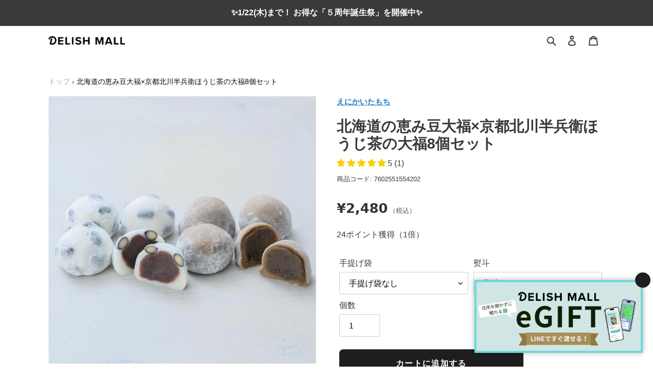

--- FILE ---
content_type: text/html; charset=utf-8
request_url: https://delishmall.com/products/hokkaido-mamedaifuku-and-houjiteadaifuku-set
body_size: 78509
content:
<!doctype html>
<html class="no-js" lang="ja">
<head>
  <meta charset="utf-8">
  <meta http-equiv="X-UA-Compatible" content="IE=edge,chrome=1">
  <meta name="viewport" content="width=device-width,initial-scale=1">
  <meta name="theme-color" content="#1e1e1e">
  <meta name="facebook-domain-verification" content="zs97o6whwszwttkelcu1txx97t9w5v" />
  <meta name="google-site-verification" content="6N35YQLUa27IFD53fu_go9Bry1SzM5Ji2FpkqiQTG_0" />
  
  <link rel="preconnect" href="https://cdn.shopify.com" crossorigin>
  <link rel="preconnect" href="https://fonts.shopify.com" crossorigin>
  <link rel="preconnect" href="https://monorail-edge.shopifysvc.com"><link rel="preload" href="//delishmall.com/cdn/shop/t/93/assets/theme.css?v=155102956306520591411760949084" as="style">
  <link rel="preload" as="font" href="" type="font/woff2" crossorigin>
  <link rel="preload" as="font" href="" type="font/woff2" crossorigin>
  <link rel="preload" as="font" href="" type="font/woff2" crossorigin>
  <link rel="preload" href="//delishmall.com/cdn/shop/t/93/assets/theme.js?v=149924686639141593011741746113" as="script">
  <link rel="preload" href="//delishmall.com/cdn/shop/t/93/assets/lazysizes.js?v=63098554868324070131721996262" as="script">
  <link rel="preconnect" href="https://fonts.gstatic.com"><link rel="canonical" href="https://delishmall.com/products/hokkaido-mamedaifuku-and-houjiteadaifuku-set"><link rel="shortcut icon" href="//delishmall.com/cdn/shop/files/apple-touch-icon_32x32.png?v=1659636129" type="image/png"><title>北海道の恵み豆大福×京都北川半兵衛ほうじ茶の大福8個セット | えにかいたもち</title>     <meta name="description" content="豆大福と京都北川半兵衛ほうじ茶の大福のが4個ずつ入ったセット。つき立て、包みたての大福を急速凍結させておりますので解凍後もつき立て、包みたての柔らかさでお召し上がりいただけます。">

 <!-- /snippets/social-meta-tags.liquid -->




<meta property="og:image" content="">
<meta property="og:site_name" content="DELISH MALL">
<meta property="og:url" content="https://delishmall.com/products/hokkaido-mamedaifuku-and-houjiteadaifuku-set">
<meta property="og:title" content="北海道の恵み豆大福×京都北川半兵衛ほうじ茶の大福8個セット">
<meta property="og:type" content="product">
<meta property="og:description" content="豆大福と京都北川半兵衛ほうじ茶の大福のが4個ずつ入ったセット。つき立て、包みたての大福を急速凍結させておりますので解凍後もつき立て、包みたての柔らかさでお召し上がりいただけます。">

  <meta property="og:price:amount" content="2,480">
  <meta property="og:price:currency" content="JPY">

<meta property="og:image" content="http://delishmall.com/cdn/shop/products/1205142820_638d81740dd88_1200x1200.jpg?v=1746148746"><meta property="og:image" content="http://delishmall.com/cdn/shop/products/1129094832_638556e09da99_1200x1200.jpg?v=1671168636"><meta property="og:image" content="http://delishmall.com/cdn/shop/products/IMG_5746_f17d5eb8-3b25-439e-9c0f-86c1b7d492b2_1200x1200.jpg?v=1748793297">
<meta property="og:image:secure_url" content="https://delishmall.com/cdn/shop/products/1205142820_638d81740dd88_1200x1200.jpg?v=1746148746"><meta property="og:image:secure_url" content="https://delishmall.com/cdn/shop/products/1129094832_638556e09da99_1200x1200.jpg?v=1671168636"><meta property="og:image:secure_url" content="https://delishmall.com/cdn/shop/products/IMG_5746_f17d5eb8-3b25-439e-9c0f-86c1b7d492b2_1200x1200.jpg?v=1748793297">


  <meta name="twitter:site" content="@delish_mall">

<meta name="twitter:card" content="summary_large_image">
<meta name="twitter:title" content="北海道の恵み豆大福×京都北川半兵衛ほうじ茶の大福8個セット">
<meta name="twitter:description" content="豆大福と京都北川半兵衛ほうじ茶の大福のが4個ずつ入ったセット。つき立て、包みたての大福を急速凍結させておりますので解凍後もつき立て、包みたての柔らかさでお召し上がりいただけます。">

  
<style data-shopify>
:root {
    --color-text: #3a3a3a;
    --color-text-rgb: 58, 58, 58;
    --color-body-text: #333232;
    --color-sale-text: #EA0606;
    --color-small-button-text-border: #3a3a3a;
    --color-text-field: #ffffff;
    --color-text-field-text: #000000;
    --color-text-field-text-rgb: 0, 0, 0;

    --color-btn-primary: #1e1e1e;
    --color-btn-primary-darker: #040404;
    --color-btn-primary-text: #ffffff;

    --color-btn-secondary: #fff;
    --color-btn-secondary-text: #3a3a3a;

    --color-blankstate: rgba(51, 50, 50, 0.35);
    --color-blankstate-border: rgba(51, 50, 50, 0.2);
    --color-blankstate-background: rgba(51, 50, 50, 0.1);

    --color-text-focus:#606060;
    --color-overlay-text-focus:#e6e6e6;
    --color-btn-primary-focus:#444444;
    --color-btn-social-focus:#d2d2d2;
    --color-small-button-text-border-focus:#606060;
    --predictive-search-focus:#f2f2f2;

    --color-body: #ffffff;
    --color-bg: #ffffff;
    --color-bg-rgb: 255, 255, 255;
    --color-bg-alt: rgba(51, 50, 50, 0.05);
    --color-bg-currency-selector: rgba(51, 50, 50, 0.2);

    --color-overlay-title-text: #ffffff;
    --color-image-overlay: #403a3a;
    --color-image-overlay-rgb: 64, 58, 58;--opacity-image-overlay: 0.5;--hover-overlay-opacity: 0.9;

    --color-border: #ebebeb;
    --color-border-form: #cccccc;
    --color-border-form-darker: #b3b3b3;

    --svg-select-icon: url(//delishmall.com/cdn/shop/t/93/assets/ico-select.svg?v=29003672709104678581721996262);
    --slick-img-url: url(//delishmall.com/cdn/shop/t/93/assets/ajax-loader.gif?v=41356863302472015721721996261);

    --font-weight-body--bold: 700;
    --font-weight-body--bolder: 700;

    --font-stack-header: Helvetica, Arial, sans-serif;
    --font-style-header: normal;
    --font-weight-header: bold;

    --font-stack-body: '游ゴシック Medium', 'Yu Gothic Medium', '游ゴシック体', YuGothic, 'ヒラギノ角ゴ ProN', 'Hiragino Kaku Gothic ProN', 'Hiragino Sans', 'メイリオ', Meiryo, sans-serif;
    --font-style-body: normal;
    --font-weight-body: 400;

    --font-size-header: 22;

    --font-size-base: 16;

    --font-h1-desktop: 29;
    --font-h1-mobile: 27;
    --font-h2-desktop: 17;
    --font-h2-mobile: 15;
    --font-h3-mobile: 17;
    --font-h4-desktop: 14;
    --font-h4-mobile: 13;
    --font-h5-desktop: 12;
    --font-h5-mobile: 11;
    --font-h6-desktop: 11;
    --font-h6-mobile: 10;

    --font-mega-title-large-desktop: 55;

    --font-rich-text-large: 18;
    --font-rich-text-small: 14;

    
--color-video-bg: #f2f2f2;

    
    --global-color-image-loader-primary: rgba(58, 58, 58, 0.06);
    --global-color-image-loader-secondary: rgba(58, 58, 58, 0.12);
  }
</style>


  <style>*,::after,::before{box-sizing:border-box}body{margin:0}body,html{background-color:var(--color-body)}body,button{font-size:calc(var(--font-size-base) * 1px);font-family:var(--font-stack-body);font-style:var(--font-style-body);font-weight:var(--font-weight-body);color:var(--color-text);line-height:1.5}body,button{-webkit-font-smoothing:antialiased;-webkit-text-size-adjust:100%}.border-bottom{border-bottom:1px solid var(--color-border)}.btn--link{background-color:transparent;border:0;margin:0;color:var(--color-text);text-align:left}.text-right{text-align:right}.icon{display:inline-block;width:20px;height:20px;vertical-align:middle;fill:currentColor}.icon__fallback-text,.visually-hidden{position:absolute!important;overflow:hidden;clip:rect(0 0 0 0);height:1px;width:1px;margin:-1px;padding:0;border:0}svg.icon:not(.icon--full-color) circle,svg.icon:not(.icon--full-color) ellipse,svg.icon:not(.icon--full-color) g,svg.icon:not(.icon--full-color) line,svg.icon:not(.icon--full-color) path,svg.icon:not(.icon--full-color) polygon,svg.icon:not(.icon--full-color) polyline,svg.icon:not(.icon--full-color) rect,symbol.icon:not(.icon--full-color) circle,symbol.icon:not(.icon--full-color) ellipse,symbol.icon:not(.icon--full-color) g,symbol.icon:not(.icon--full-color) line,symbol.icon:not(.icon--full-color) path,symbol.icon:not(.icon--full-color) polygon,symbol.icon:not(.icon--full-color) polyline,symbol.icon:not(.icon--full-color) rect{fill:inherit;stroke:inherit}li{list-style:none}.list--inline{padding:0;margin:0}.list--inline>li{display:inline-block;margin-bottom:0;vertical-align:middle}a{color:var(--color-text);text-decoration:none}.h1,.h2,h1,h2{margin:0 0 17.5px;font-style:var(--font-style-header);font-weight:var(--font-weight-header);line-height:1.2;overflow-wrap:break-word;word-wrap:break-word}.h1 a,.h2 a,h1 a,h2 a{color:inherit;text-decoration:none;font-weight:inherit}.h1,h1{font-size:calc(((var(--font-h1-desktop))/ (var(--font-size-base))) * 1em);text-transform:none;letter-spacing:0}@media only screen and (max-width:749px){.h1,h1{font-size:calc(((var(--font-h1-mobile))/ (var(--font-size-base))) * .8em)}}.h2,h2{font-size:calc(((var(--font-h2-desktop))/ (var(--font-size-base))) * 1.3em);letter-spacing:.05em;}@media only screen and (max-width:749px){.h2,h2{font-size:calc(((var(--font-h2-mobile))/ (var(--font-size-base))) * 1.06em)}}p{color:var(--color-body-text);margin:0 0 19.44444px}@media only screen and (max-width:749px){p{font-size:calc(((var(--font-size-base) - 1)/ (var(--font-size-base))) * 1em)}}p:last-child{margin-bottom:0}@media only screen and (max-width:749px){.small--hide{display:none!important}}.grid{list-style:none;margin:0;padding:0;margin-left:-40px}.grid::after{content:'';display:table;clear:both}@media only screen and (max-width:749px){.grid{margin-left:-22px;}}.grid::after{content:'';display:table;clear:both}.grid--no-gutters{margin-left:0}.grid--no-gutters .grid__item{padding-left:0}.grid--table{display:table;table-layout:fixed;width:100%}.grid--table>.grid__item{float:none;display:table-cell;vertical-align:middle}.grid__item{float:left;padding-left:40px;width:100%}@media only screen and (max-width:749px){.grid__item{padding-left:22px}}.grid__item[class*="--push"]{position:relative}@media only screen and (min-width:750px){.medium-up--one-quarter{width:25%}.medium-up--push-one-third{width:33.33%}.medium-up--one-half{width:50%}.medium-up--push-one-third{left:33.33%;position:relative}}.site-header{position:relative;background-color:var(--color-body)}@media only screen and (max-width:749px){.site-header{border-bottom:1px solid var(--color-border)}}@media only screen and (min-width:750px){.site-header{padding:0 55px}.site-header.logo--center{padding-top:30px}}.site-header__logo{margin:15px 0}.logo-align--center .site-header__logo{text-align:center;margin:0 auto}@media only screen and (max-width:749px){.logo-align--center .site-header__logo{text-align:left;margin:15px 0}}@media only screen and (max-width:749px){.site-header__logo{padding-left:22px;text-align:left}.site-header__logo img{margin:0}}.site-header__logo-link{display:inline-block;word-break:break-word}@media only screen and (min-width:750px){.logo-align--center .site-header__logo-link{margin:0 auto}}.site-header__logo-image{display:block}@media only screen and (min-width:750px){.site-header__logo-image{margin:0 auto}}.site-header__logo-image img{width:100%}.site-header__logo-image--centered img{margin:0 auto}.site-header__logo img{display:block}.site-header__icons{position:relative;white-space:nowrap}@media only screen and (max-width:749px){.site-header__icons{width:auto;padding-right:13px}.site-header__icons .btn--link,.site-header__icons .site-header__cart{font-size:calc(((var(--font-size-base))/ (var(--font-size-base))) * 1em)}}.site-header__icons-wrapper{position:relative;display:-webkit-flex;display:-ms-flexbox;display:flex;width:100%;-ms-flex-align:center;-webkit-align-items:center;-moz-align-items:center;-ms-align-items:center;-o-align-items:center;align-items:center;-webkit-justify-content:flex-end;-ms-justify-content:flex-end;justify-content:flex-end}.site-header__account,.site-header__cart,.site-header__search{position:relative}.site-header__search.site-header__icon{display:none}@media only screen and (min-width:1400px){.site-header__search.site-header__icon{display:block}}.site-header__search-toggle{display:block}@media only screen and (min-width:750px){.site-header__account,.site-header__cart{padding:10px 11px}}.site-header__cart-title,.site-header__search-title{position:absolute!important;overflow:hidden;clip:rect(0 0 0 0);height:1px;width:1px;margin:-1px;padding:0;border:0;display:block;vertical-align:middle}.site-header__cart-title{margin-right:3px}.site-header__cart-count{display:flex;align-items:center;justify-content:center;position:absolute;right:.4rem;top:.2rem;font-weight:700;background-color:var(--color-btn-primary);color:var(--color-btn-primary-text);border-radius:50%;min-width:1em;height:1em}.site-header__cart-count span{font-family:'Noto Sans JP',HelveticaNeue,"Helvetica Neue",Helvetica,Arial,sans-serif;font-size:calc(11em / 16);line-height:1}@media only screen and (max-width:749px){.site-header__cart-count{top:calc(7em / 16);right:0;border-radius:50%;min-width:calc(19em / 16);height:calc(19em / 16)}}@media only screen and (max-width:749px){.site-header__cart-count span{padding:.25em calc(6em / 16);font-size:12px}}.site-header__menu{display:none}@media only screen and (max-width:749px){.site-header__icon{display:inline-block;vertical-align:middle;padding:10px 11px;margin:0}}@media only screen and (min-width:750px){.site-header__icon .icon-search{margin-right:3px}}.announcement-bar{z-index:10;position:relative;text-align:center;border-bottom:1px solid transparent;padding:2px}.announcement-bar__link{display:block}.announcement-bar__message{display:block;padding:11px 22px;font-size:calc(((16)/ (var(--font-size-base))) * 1em);font-weight:var(--font-weight-header)}@media only screen and (min-width:750px){.announcement-bar__message{padding-left:55px;padding-right:55px}}.site-nav{position:relative;padding:0;text-align:center;margin:25px 0}.site-nav a{padding:3px 10px}.site-nav__link{display:block;white-space:nowrap}.site-nav--centered .site-nav__link{padding-top:0}.site-nav__link .icon-chevron-down{width:calc(8em / 16);height:calc(8em / 16);margin-left:.5rem}.site-nav__label{border-bottom:1px solid transparent}.site-nav__link--active .site-nav__label{border-bottom-color:var(--color-text)}.site-nav__link--button{border:none;background-color:transparent;padding:3px 10px}.site-header__mobile-nav{z-index:11;position:relative;background-color:var(--color-body)}@media only screen and (max-width:749px){.site-header__mobile-nav{display:-webkit-flex;display:-ms-flexbox;display:flex;width:100%;-ms-flex-align:center;-webkit-align-items:center;-moz-align-items:center;-ms-align-items:center;-o-align-items:center;align-items:center}}.mobile-nav--open .icon-close{display:none}.main-content{opacity:0}.main-content .shopify-section{display:none}.main-content .shopify-section:first-child{display:inherit}.critical-hidden{display:none}</style>

  <script>
    window.performance.mark('debut:theme_stylesheet_loaded.start');

    function onLoadStylesheet() {
      performance.mark('debut:theme_stylesheet_loaded.end');
      performance.measure('debut:theme_stylesheet_loaded', 'debut:theme_stylesheet_loaded.start', 'debut:theme_stylesheet_loaded.end');

      var url = "//delishmall.com/cdn/shop/t/93/assets/theme.css?v=155102956306520591411760949084";
      var link = document.querySelector('link[href="' + url + '"]');
      link.loaded = true;
      link.dispatchEvent(new Event('load'));
    }
  </script>

  <link rel="stylesheet" href="//delishmall.com/cdn/shop/t/93/assets/theme.css?v=155102956306520591411760949084" type="text/css" media="print" onload="this.media='all';onLoadStylesheet()">

  <style>
    
    
    
    
    
    
  
  
    .jdgm-form__yt-video-fieldset {
    display: none !important
    }
    .jdgm-notification {
    color: black !important
    }
    .jdgm-widget div.jdgm-input-error {
    color: #E53E3E !important;
    background: white !important;
    }
  </style>

  <script>
    var theme = {
      breakpoints: {
        medium: 750,
        large: 990,
        widescreen: 1400
      },
      strings: {
        addToCart: "カートに追加する",
        soldOut: "売り切れ",
        unavailable: "お取り扱いできません",
        regularPrice: "通常価格",
        salePrice: "販売価格",
        sale: "セール",
        fromLowestPrice: "[price]~",
        vendor: "販売元",
        showMore: "表示を増やす",
        showLess: "表示を減らす",
        searchFor: "検索する",
        addressError: "住所を調べる際にエラーが発生しました",
        addressNoResults: "その住所は見つかりませんでした",
        addressQueryLimit: "Google APIの使用量の制限を超えました。\u003ca href=\"https:\/\/developers.google.com\/maps\/premium\/usage-limits\"\u003eプレミアムプラン\u003c\/a\u003eへのアップグレードをご検討ください。",
        authError: "あなたのGoogle Mapsのアカウント認証で問題が発生しました。",
        newWindow: "新しいウィンドウで開く",
        external: "外部のウェブサイトに移動します。",
        newWindowExternal: "外部のウェブサイトを新しいウィンドウで開く",
        removeLabel: "[product] を削除する",
        update: "アップデート",
        quantity: "数量",
        discountedTotal: "ディスカウント合計",
        regularTotal: "通常合計",
        priceColumn: "ディスカウントの詳細については価格列を参照してください。",
        quantityMinimumMessage: "数量は1以上でなければなりません",
        cartError: "お客様のカートをアップデートするときにエラーが発生しました。再度お試しください。",
        removedItemMessage: "カートから \u003cspan class=\"cart__removed-product-details\"\u003e([quantity]) 個の[link]\u003c\/span\u003eが消去されました。",
        unitPrice: "単価",
        unitPriceSeparator: "あたり",
        oneCartCount: "1個のアイテム",
        otherCartCount: "[count]個のアイテム",
        quantityLabel: "数量: [count]",
        products: "商品",
        loading: "読み込んでいます",
        number_of_results: "[result_number]\/[results_count]",
        number_of_results_found: "[results_count]件の結果が見つかりました",
        one_result_found: "1件の結果が見つかりました"
      },
      moneyFormat: "¥{{amount_no_decimals}}",
      moneyFormatWithCurrency: "¥{{amount_no_decimals}} JPY",
      settings: {
        predictiveSearchEnabled: true,
        predictiveSearchShowPrice: false,
        predictiveSearchShowVendor: false
      },
      stylesheet: "//delishmall.com/cdn/shop/t/93/assets/theme.css?v=155102956306520591411760949084"
    }

    document.documentElement.className = document.documentElement.className.replace('no-js', 'js');
  </script><script src="//delishmall.com/cdn/shop/t/93/assets/theme.js?v=149924686639141593011741746113" defer="defer"></script>
  <script src="//delishmall.com/cdn/shop/t/93/assets/lazysizes.js?v=63098554868324070131721996262" async="async"></script>

  <script type="text/javascript">
    if (window.MSInputMethodContext && document.documentMode) {
      var scripts = document.getElementsByTagName('script')[0];
      var polyfill = document.createElement("script");
      polyfill.defer = true;
      polyfill.src = "//delishmall.com/cdn/shop/t/93/assets/ie11CustomProperties.min.js?v=146208399201472936201721996263";

      scripts.parentNode.insertBefore(polyfill, scripts);
    }
  </script>

 <!--2025/10/20 使用不明のためコメントアウト <script src="https://kit.fontawesome.com/ce4559b19c.js" crossorigin="anonymous" defer></script> -->

  <script>window.performance && window.performance.mark && window.performance.mark('shopify.content_for_header.start');</script><meta name="google-site-verification" content="KZ0nojWCtQBZ4GhjZdXHng0TsRGbx0EjCzgM7-8ClT4">
<meta name="facebook-domain-verification" content="knzcdrkepbql03ntk3jf22qskgi3aa">
<meta id="shopify-digital-wallet" name="shopify-digital-wallet" content="/49575231642/digital_wallets/dialog">
<link rel="alternate" type="application/json+oembed" href="https://delishmall.com/products/hokkaido-mamedaifuku-and-houjiteadaifuku-set.oembed">
<script async="async" src="/checkouts/internal/preloads.js?locale=ja-JP"></script>
<script id="shopify-features" type="application/json">{"accessToken":"3adda7f90798d3a0d71553f39590b921","betas":["rich-media-storefront-analytics"],"domain":"delishmall.com","predictiveSearch":false,"shopId":49575231642,"locale":"ja"}</script>
<script>var Shopify = Shopify || {};
Shopify.shop = "delishmall.myshopify.com";
Shopify.locale = "ja";
Shopify.currency = {"active":"JPY","rate":"1.0"};
Shopify.country = "JP";
Shopify.theme = {"name":"delishmall-shopify-theme\/master","id":136828813466,"schema_name":"Debut","schema_version":"17.4.1","theme_store_id":null,"role":"main"};
Shopify.theme.handle = "null";
Shopify.theme.style = {"id":null,"handle":null};
Shopify.cdnHost = "delishmall.com/cdn";
Shopify.routes = Shopify.routes || {};
Shopify.routes.root = "/";</script>
<script type="module">!function(o){(o.Shopify=o.Shopify||{}).modules=!0}(window);</script>
<script>!function(o){function n(){var o=[];function n(){o.push(Array.prototype.slice.apply(arguments))}return n.q=o,n}var t=o.Shopify=o.Shopify||{};t.loadFeatures=n(),t.autoloadFeatures=n()}(window);</script>
<script id="shop-js-analytics" type="application/json">{"pageType":"product"}</script>
<script defer="defer" async type="module" src="//delishmall.com/cdn/shopifycloud/shop-js/modules/v2/client.init-shop-cart-sync_0MstufBG.ja.esm.js"></script>
<script defer="defer" async type="module" src="//delishmall.com/cdn/shopifycloud/shop-js/modules/v2/chunk.common_jll-23Z1.esm.js"></script>
<script defer="defer" async type="module" src="//delishmall.com/cdn/shopifycloud/shop-js/modules/v2/chunk.modal_HXih6-AF.esm.js"></script>
<script type="module">
  await import("//delishmall.com/cdn/shopifycloud/shop-js/modules/v2/client.init-shop-cart-sync_0MstufBG.ja.esm.js");
await import("//delishmall.com/cdn/shopifycloud/shop-js/modules/v2/chunk.common_jll-23Z1.esm.js");
await import("//delishmall.com/cdn/shopifycloud/shop-js/modules/v2/chunk.modal_HXih6-AF.esm.js");

  window.Shopify.SignInWithShop?.initShopCartSync?.({"fedCMEnabled":true,"windoidEnabled":true});

</script>
<script>(function() {
  var isLoaded = false;
  function asyncLoad() {
    if (isLoaded) return;
    isLoaded = true;
    var urls = ["https:\/\/av-northern-apps.com\/js\/agecheckerplus_mG35tH2eGxRu7PQW.js?shop=delishmall.myshopify.com","https:\/\/cloudsearch-1f874.kxcdn.com\/shopify.js?srp=\/a\/search\u0026filtersEnabled=1\u0026shop=delishmall.myshopify.com","https:\/\/omnisnippet1.com\/platforms\/shopify.js?source=scriptTag\u0026v=2025-05-15T04\u0026shop=delishmall.myshopify.com"];
    for (var i = 0; i < urls.length; i++) {
      var s = document.createElement('script');
      s.type = 'text/javascript';
      s.async = true;
      s.src = urls[i];
      var x = document.getElementsByTagName('script')[0];
      x.parentNode.insertBefore(s, x);
    }
  };
  if(window.attachEvent) {
    window.attachEvent('onload', asyncLoad);
  } else {
    window.addEventListener('load', asyncLoad, false);
  }
})();</script>
<script id="__st">var __st={"a":49575231642,"offset":32400,"reqid":"728d19c4-2f78-4859-8cbd-5c8e96449b3a-1769125335","pageurl":"delishmall.com\/products\/hokkaido-mamedaifuku-and-houjiteadaifuku-set","u":"5b4300369fa6","p":"product","rtyp":"product","rid":7602551554202};</script>
<script>window.ShopifyPaypalV4VisibilityTracking = true;</script>
<script id="captcha-bootstrap">!function(){'use strict';const t='contact',e='account',n='new_comment',o=[[t,t],['blogs',n],['comments',n],[t,'customer']],c=[[e,'customer_login'],[e,'guest_login'],[e,'recover_customer_password'],[e,'create_customer']],r=t=>t.map((([t,e])=>`form[action*='/${t}']:not([data-nocaptcha='true']) input[name='form_type'][value='${e}']`)).join(','),a=t=>()=>t?[...document.querySelectorAll(t)].map((t=>t.form)):[];function s(){const t=[...o],e=r(t);return a(e)}const i='password',u='form_key',d=['recaptcha-v3-token','g-recaptcha-response','h-captcha-response',i],f=()=>{try{return window.sessionStorage}catch{return}},m='__shopify_v',_=t=>t.elements[u];function p(t,e,n=!1){try{const o=window.sessionStorage,c=JSON.parse(o.getItem(e)),{data:r}=function(t){const{data:e,action:n}=t;return t[m]||n?{data:e,action:n}:{data:t,action:n}}(c);for(const[e,n]of Object.entries(r))t.elements[e]&&(t.elements[e].value=n);n&&o.removeItem(e)}catch(o){console.error('form repopulation failed',{error:o})}}const l='form_type',E='cptcha';function T(t){t.dataset[E]=!0}const w=window,h=w.document,L='Shopify',v='ce_forms',y='captcha';let A=!1;((t,e)=>{const n=(g='f06e6c50-85a8-45c8-87d0-21a2b65856fe',I='https://cdn.shopify.com/shopifycloud/storefront-forms-hcaptcha/ce_storefront_forms_captcha_hcaptcha.v1.5.2.iife.js',D={infoText:'hCaptchaによる保護',privacyText:'プライバシー',termsText:'利用規約'},(t,e,n)=>{const o=w[L][v],c=o.bindForm;if(c)return c(t,g,e,D).then(n);var r;o.q.push([[t,g,e,D],n]),r=I,A||(h.body.append(Object.assign(h.createElement('script'),{id:'captcha-provider',async:!0,src:r})),A=!0)});var g,I,D;w[L]=w[L]||{},w[L][v]=w[L][v]||{},w[L][v].q=[],w[L][y]=w[L][y]||{},w[L][y].protect=function(t,e){n(t,void 0,e),T(t)},Object.freeze(w[L][y]),function(t,e,n,w,h,L){const[v,y,A,g]=function(t,e,n){const i=e?o:[],u=t?c:[],d=[...i,...u],f=r(d),m=r(i),_=r(d.filter((([t,e])=>n.includes(e))));return[a(f),a(m),a(_),s()]}(w,h,L),I=t=>{const e=t.target;return e instanceof HTMLFormElement?e:e&&e.form},D=t=>v().includes(t);t.addEventListener('submit',(t=>{const e=I(t);if(!e)return;const n=D(e)&&!e.dataset.hcaptchaBound&&!e.dataset.recaptchaBound,o=_(e),c=g().includes(e)&&(!o||!o.value);(n||c)&&t.preventDefault(),c&&!n&&(function(t){try{if(!f())return;!function(t){const e=f();if(!e)return;const n=_(t);if(!n)return;const o=n.value;o&&e.removeItem(o)}(t);const e=Array.from(Array(32),(()=>Math.random().toString(36)[2])).join('');!function(t,e){_(t)||t.append(Object.assign(document.createElement('input'),{type:'hidden',name:u})),t.elements[u].value=e}(t,e),function(t,e){const n=f();if(!n)return;const o=[...t.querySelectorAll(`input[type='${i}']`)].map((({name:t})=>t)),c=[...d,...o],r={};for(const[a,s]of new FormData(t).entries())c.includes(a)||(r[a]=s);n.setItem(e,JSON.stringify({[m]:1,action:t.action,data:r}))}(t,e)}catch(e){console.error('failed to persist form',e)}}(e),e.submit())}));const S=(t,e)=>{t&&!t.dataset[E]&&(n(t,e.some((e=>e===t))),T(t))};for(const o of['focusin','change'])t.addEventListener(o,(t=>{const e=I(t);D(e)&&S(e,y())}));const B=e.get('form_key'),M=e.get(l),P=B&&M;t.addEventListener('DOMContentLoaded',(()=>{const t=y();if(P)for(const e of t)e.elements[l].value===M&&p(e,B);[...new Set([...A(),...v().filter((t=>'true'===t.dataset.shopifyCaptcha))])].forEach((e=>S(e,t)))}))}(h,new URLSearchParams(w.location.search),n,t,e,['guest_login'])})(!0,!0)}();</script>
<script integrity="sha256-4kQ18oKyAcykRKYeNunJcIwy7WH5gtpwJnB7kiuLZ1E=" data-source-attribution="shopify.loadfeatures" defer="defer" src="//delishmall.com/cdn/shopifycloud/storefront/assets/storefront/load_feature-a0a9edcb.js" crossorigin="anonymous"></script>
<script data-source-attribution="shopify.dynamic_checkout.dynamic.init">var Shopify=Shopify||{};Shopify.PaymentButton=Shopify.PaymentButton||{isStorefrontPortableWallets:!0,init:function(){window.Shopify.PaymentButton.init=function(){};var t=document.createElement("script");t.src="https://delishmall.com/cdn/shopifycloud/portable-wallets/latest/portable-wallets.ja.js",t.type="module",document.head.appendChild(t)}};
</script>
<script data-source-attribution="shopify.dynamic_checkout.buyer_consent">
  function portableWalletsHideBuyerConsent(e){var t=document.getElementById("shopify-buyer-consent"),n=document.getElementById("shopify-subscription-policy-button");t&&n&&(t.classList.add("hidden"),t.setAttribute("aria-hidden","true"),n.removeEventListener("click",e))}function portableWalletsShowBuyerConsent(e){var t=document.getElementById("shopify-buyer-consent"),n=document.getElementById("shopify-subscription-policy-button");t&&n&&(t.classList.remove("hidden"),t.removeAttribute("aria-hidden"),n.addEventListener("click",e))}window.Shopify?.PaymentButton&&(window.Shopify.PaymentButton.hideBuyerConsent=portableWalletsHideBuyerConsent,window.Shopify.PaymentButton.showBuyerConsent=portableWalletsShowBuyerConsent);
</script>
<script data-source-attribution="shopify.dynamic_checkout.cart.bootstrap">document.addEventListener("DOMContentLoaded",(function(){function t(){return document.querySelector("shopify-accelerated-checkout-cart, shopify-accelerated-checkout")}if(t())Shopify.PaymentButton.init();else{new MutationObserver((function(e,n){t()&&(Shopify.PaymentButton.init(),n.disconnect())})).observe(document.body,{childList:!0,subtree:!0})}}));
</script>

<script>window.performance && window.performance.mark && window.performance.mark('shopify.content_for_header.end');</script>

<script>
	var Globo = Globo || {};
    var globoFormbuilderRecaptchaInit = function(){};
    Globo.FormBuilder = Globo.FormBuilder || {};
    Globo.FormBuilder.url = "https://form.globosoftware.net";
    Globo.FormBuilder.shop = {
        settings : {
            reCaptcha : {
                siteKey : ''
            },
            hideWaterMark : false
        },
        pricing:{
            features:{
                fileUpload : 30,
                removeCopyright : true
            }
        }
    };
    Globo.FormBuilder.forms = [];

    
    Globo.FormBuilder.page = {
        title : document.title,
        href : window.location.href
    };
    Globo.FormBuilder.assetFormUrls = [];
            Globo.FormBuilder.assetFormUrls[38220] = "//delishmall.com/cdn/shop/t/93/assets/globo.formbuilder.data.38220.js?v=39711755227809152221721996263";
        
</script>

<link rel="preload" href="//delishmall.com/cdn/shop/t/93/assets/globo.formbuilder.css?v=56100010989005119371721996261" as="style" onload="this.onload=null;this.rel='stylesheet'">
<noscript><link rel="stylesheet" href="//delishmall.com/cdn/shop/t/93/assets/globo.formbuilder.css?v=56100010989005119371721996261"></noscript>


<script>
    Globo.FormBuilder.__webpack_public_path__ = "//delishmall.com/cdn/shop/t/93/assets/"
</script>
<script src="//delishmall.com/cdn/shop/t/93/assets/globo.formbuilder.index.js?v=138937021883714791671721996261" defer></script>


<!-- Google Tag Manager -->
<script>(function(w,d,s,l,i){w[l]=w[l]||[];w[l].push({'gtm.start':
new Date().getTime(),event:'gtm.js'});var f=d.getElementsByTagName(s)[0],
j=d.createElement(s),dl=l!='dataLayer'?'&l='+l:'';j.async=true;j.src=
'https://www.googletagmanager.com/gtm.js?id='+i+dl;f.parentNode.insertBefore(j,f);
})(window,document,'script','dataLayer','GTM-MSBZPN5');</script>
<!-- End Google Tag Manager -->

<meta name="google-site-verification" content="zAKoCLz6jk2ToOC5ijS9LM43d16u3IVMf_EDRBDpnag" />




  












  
<!-- Start of Judge.me Core -->
<link rel="dns-prefetch" href="https://cdn.judge.me/">
<script data-cfasync='false' class='jdgm-settings-script'>window.jdgmSettings={"pagination":5,"disable_web_reviews":true,"badge_no_review_text":"レビューなし","badge_n_reviews_text":" {{ average_rating }} ({{ n }})","badge_star_color":"#fbcd0a","hide_badge_preview_if_no_reviews":true,"badge_hide_text":false,"enforce_center_preview_badge":false,"widget_title":"カスタマーレビュー","widget_open_form_text":"レビューを書く","widget_close_form_text":"レビューをキャンセル","widget_refresh_page_text":"ページを更新","widget_summary_text":"全 {{ number_of_reviews }} 件","widget_no_review_text":"最初のレビューを書きましょう","widget_name_field_text":"表示名","widget_verified_name_field_text":"名前（一般公開）","widget_name_placeholder_text":"表示名","widget_required_field_error_text":"このフィールドは必須です。","widget_email_field_text":"メールアドレス","widget_verified_email_field_text":"メールアドレス（非公開・編集不可）","widget_email_placeholder_text":"あなたのメールアドレス（非公開）","widget_email_field_error_text":"有効なメールアドレスを入力してください。","widget_rating_field_text":"評価","widget_review_title_field_text":"レビュータイトル","widget_review_title_placeholder_text":"タイトルを入力してください","widget_review_body_field_text":"レビュー内容","widget_review_body_placeholder_text":"商品についての意見や感想をお願いします","widget_pictures_field_text":"写真/動画（任意）","widget_submit_review_text":"レビューを送信","widget_submit_verified_review_text":"レビューを送信","widget_submit_success_msg_with_auto_publish":"ありがとうございました！レビューを表示するには、しばらくしてからページを更新してください。 ","widget_submit_success_msg_no_auto_publish":"ありがとうございました！レビューは、ショップ管理者によって承認されるとすぐに公開されます。 ","widget_show_default_reviews_out_of_total_text":"{{ n_reviews }}件のレビューのうち{{ n_reviews_shown }}件を表示しています。","widget_show_all_link_text":"すべて表示","widget_show_less_link_text":"表示を減らす","widget_author_said_text":"{{ reviewer_name }}の言葉：","widget_days_text":"{{ n }}日前","widget_weeks_text":"{{ n }}週間前","widget_months_text":"{{ n }}ヶ月前","widget_years_text":"{{ n }}年前","widget_yesterday_text":"昨日","widget_today_text":"今日","widget_replied_text":"\u003e\u003e {{ shop_name }}の返信：","widget_read_more_text":"もっと見る","widget_reviewer_name_as_initial":"","widget_rating_filter_color":"","widget_rating_filter_see_all_text":"すべてのレビューを見る","widget_sorting_most_recent_text":"新着順","widget_sorting_highest_rating_text":"評価の高い順","widget_sorting_lowest_rating_text":"評価の低い順","widget_sorting_with_pictures_text":"写真付きレビューのみ","widget_sorting_most_helpful_text":"参考になった順","widget_open_question_form_text":"質問する","widget_reviews_subtab_text":"レビュー","widget_questions_subtab_text":"質問","widget_question_label_text":"質問","widget_answer_label_text":"回答","widget_question_placeholder_text":"ここに質問を書いてください","widget_submit_question_text":"質問を送信","widget_question_submit_success_text":"ご質問ありがとうございます！回答があり次第ご連絡いたします。","widget_star_color":"#fbcd0a","verified_badge_text":"認証済み","verified_badge_bg_color":"#c1d308","verified_badge_text_color":"#3a2007","verified_badge_placement":"removed","widget_review_max_height":5,"widget_hide_border":false,"widget_social_share":false,"widget_thumb":true,"widget_review_location_show":false,"widget_location_format":"country_iso_code","all_reviews_include_out_of_store_products":true,"all_reviews_out_of_store_text":"（ストア外）","all_reviews_pagination":100,"all_reviews_product_name_prefix_text":"/","enable_review_pictures":true,"enable_question_anwser":false,"widget_theme":"","review_date_format":"timestamp","default_sort_method":"most-recent","widget_product_reviews_subtab_text":"製品レビュー","widget_shop_reviews_subtab_text":"ショップレビュー","widget_other_products_reviews_text":"他の製品のレビュー","widget_store_reviews_subtab_text":"ショップレビュー","widget_no_store_reviews_text":"この店舗はまだレビューを受け取っていません","widget_web_restriction_product_reviews_text":"この製品に対するレビューはまだありません","widget_no_items_text":"アイテムが見つかりません","widget_show_more_text":"もっと見る","widget_write_a_store_review_text":"ストアのレビューを書く","widget_other_languages_heading":"他の言語のレビュー","widget_translate_review_text":"レビューを{{ language }}に翻訳","widget_translating_review_text":"翻訳中...","widget_show_original_translation_text":"原文を表示 ({{ language }})","widget_translate_review_failed_text":"レビューを翻訳できませんでした。","widget_translate_review_retry_text":"再試行","widget_translate_review_try_again_later_text":"後でもう一度お試しください","show_product_url_for_grouped_product":true,"widget_sorting_pictures_first_text":"写真付きレビュー順","show_pictures_on_all_rev_page_mobile":true,"show_pictures_on_all_rev_page_desktop":true,"floating_tab_hide_mobile_install_preference":false,"floating_tab_button_name":"全てのレビュー","floating_tab_title":"全てのレビュー","floating_tab_button_color":"","floating_tab_button_background_color":"","floating_tab_url":"","floating_tab_url_enabled":false,"floating_tab_tab_style":"text","all_reviews_text_badge_text":"お客様は当店を{{ shop.metafields.judgeme.all_reviews_count }}件のレビューに基づいて{{ shop.metafields.judgeme.all_reviews_rating | round: 1 }}/5と評価しています。","all_reviews_text_badge_text_branded_style":"{{ shop.metafields.judgeme.all_reviews_count }}件のレビューに基づいて5つ星中{{ shop.metafields.judgeme.all_reviews_rating | round: 1 }}つ星","is_all_reviews_text_badge_a_link":false,"show_stars_for_all_reviews_text_badge":false,"all_reviews_text_badge_url":"","all_reviews_text_style":"text","all_reviews_text_color_style":"judgeme_brand_color","all_reviews_text_color":"#108474","all_reviews_text_show_jm_brand":true,"featured_carousel_show_header":true,"featured_carousel_title":"お客様の声","testimonials_carousel_title":"お客様の声","videos_carousel_title":"お客様の声","cards_carousel_title":"お客様の声","featured_carousel_count_text":"人気の商品レビュー","featured_carousel_add_link_to_all_reviews_page":false,"featured_carousel_url":"","featured_carousel_show_images":true,"featured_carousel_autoslide_interval":5,"featured_carousel_arrows_on_the_sides":true,"featured_carousel_height":150,"featured_carousel_width":100,"featured_carousel_image_size":80,"featured_carousel_image_height":250,"featured_carousel_arrow_color":"#eeeeee","verified_count_badge_style":"vintage","verified_count_badge_orientation":"horizontal","verified_count_badge_color_style":"judgeme_brand_color","verified_count_badge_color":"#108474","is_verified_count_badge_a_link":false,"verified_count_badge_url":"","verified_count_badge_show_jm_brand":true,"widget_rating_preset_default":5,"widget_first_sub_tab":"product-reviews","widget_show_histogram":false,"widget_histogram_use_custom_color":false,"widget_pagination_use_custom_color":false,"widget_star_use_custom_color":true,"widget_verified_badge_use_custom_color":true,"widget_write_review_use_custom_color":false,"picture_reminder_submit_button":"Upload Pictures","enable_review_videos":true,"mute_video_by_default":true,"widget_sorting_videos_first_text":"動画付きレビュー順","widget_review_pending_text":"保留中","featured_carousel_items_for_large_screen":3,"social_share_options_order":"Facebook,Twitter","remove_microdata_snippet":false,"disable_json_ld":false,"enable_json_ld_products":false,"preview_badge_show_question_text":false,"preview_badge_no_question_text":"質問なし","preview_badge_n_question_text":"{{ number_of_questions }}件の質問","qa_badge_show_icon":false,"qa_badge_position":"same-row","remove_judgeme_branding":false,"widget_add_search_bar":false,"widget_search_bar_placeholder":"検索","widget_sorting_verified_only_text":"認証済みのみ","featured_carousel_theme":"aligned","featured_carousel_show_rating":true,"featured_carousel_show_title":true,"featured_carousel_show_body":true,"featured_carousel_show_date":false,"featured_carousel_show_reviewer":false,"featured_carousel_show_product":true,"featured_carousel_header_background_color":"#108474","featured_carousel_header_text_color":"#ffffff","featured_carousel_name_product_separator":"reviewed","featured_carousel_full_star_background":"#d0a912","featured_carousel_empty_star_background":"#dadada","featured_carousel_vertical_theme_background":"#f9fafb","featured_carousel_verified_badge_enable":false,"featured_carousel_verified_badge_color":"#108474","featured_carousel_border_style":"round","featured_carousel_review_line_length_limit":3,"featured_carousel_more_reviews_button_text":"さらにレビューを読む","featured_carousel_view_product_button_text":"製品を見る","all_reviews_page_load_reviews_on":"scroll","all_reviews_page_load_more_text":"さらにレビューを読み込む","disable_fb_tab_reviews":false,"enable_ajax_cdn_cache":false,"widget_public_name_text":"ニックネーム可","default_reviewer_name":"John Smith","default_reviewer_name_has_non_latin":true,"widget_reviewer_anonymous":"匿名","medals_widget_title":"Judge.me レビューメダル","medals_widget_background_color":"#f9fafb","medals_widget_position":"footer_all_pages","medals_widget_border_color":"#f9fafb","medals_widget_verified_text_position":"left","medals_widget_use_monochromatic_version":false,"medals_widget_elements_color":"#108474","show_reviewer_avatar":false,"widget_invalid_yt_video_url_error_text":"YouTubeビデオURLではありません","widget_max_length_field_error_text":"{0}文字以内で入力してください。","widget_show_country_flag":false,"widget_show_collected_via_shop_app":true,"widget_verified_by_shop_badge_style":"light","widget_verified_by_shop_text":"ショップによって認証","widget_show_photo_gallery":true,"widget_load_with_code_splitting":true,"widget_ugc_install_preference":false,"widget_ugc_title":"私たちが作り、あなたが共有","widget_ugc_subtitle":"タグ付けすると、あなたの写真が私たちのページで特集されます","widget_ugc_arrows_color":"#ffffff","widget_ugc_primary_button_text":"今すぐ購入","widget_ugc_primary_button_background_color":"#108474","widget_ugc_primary_button_text_color":"#ffffff","widget_ugc_primary_button_border_width":"0","widget_ugc_primary_button_border_style":"none","widget_ugc_primary_button_border_color":"#108474","widget_ugc_primary_button_border_radius":"25","widget_ugc_secondary_button_text":"さらに読み込む","widget_ugc_secondary_button_background_color":"#ffffff","widget_ugc_secondary_button_text_color":"#108474","widget_ugc_secondary_button_border_width":"2","widget_ugc_secondary_button_border_style":"solid","widget_ugc_secondary_button_border_color":"#108474","widget_ugc_secondary_button_border_radius":"25","widget_ugc_reviews_button_text":"レビューを見る","widget_ugc_reviews_button_background_color":"#ffffff","widget_ugc_reviews_button_text_color":"#108474","widget_ugc_reviews_button_border_width":"2","widget_ugc_reviews_button_border_style":"solid","widget_ugc_reviews_button_border_color":"#108474","widget_ugc_reviews_button_border_radius":"25","widget_ugc_reviews_button_link_to":"judgeme-reviews-page","widget_ugc_show_post_date":true,"widget_ugc_max_width":"800","widget_rating_metafield_value_type":true,"widget_primary_color":"#108474","widget_enable_secondary_color":false,"widget_secondary_color":"#edf5f5","widget_summary_average_rating_text":"5つ星中{{ average_rating }}つ星","widget_media_grid_title":"お客様の写真と動画","widget_media_grid_see_more_text":"もっと見る","widget_round_style":false,"widget_show_product_medals":true,"widget_verified_by_judgeme_text":"Judge.meによって認証","widget_show_store_medals":true,"widget_verified_by_judgeme_text_in_store_medals":"Judge.meによって認証","widget_media_field_exceed_quantity_message":"申し訳ありませんが、1つのレビューにつき{{ max_media }}つまでしか受け付けられません。","widget_media_field_exceed_limit_message":"{{ file_name }}が大きすぎます。{{ size_limit }}MB未満の{{ media_type }}を選択してください。","widget_review_submitted_text":"レビューが送信されました！","widget_question_submitted_text":"質問が送信されました！","widget_close_form_text_question":"キャンセル","widget_write_your_answer_here_text":"ここに回答を書いてください","widget_enabled_branded_link":true,"widget_show_collected_by_judgeme":false,"widget_reviewer_name_color":"","widget_write_review_text_color":"","widget_write_review_bg_color":"","widget_collected_by_judgeme_text":"Judge.meによって収集","widget_pagination_type":"load_more","widget_load_more_text":"もっと見る","widget_load_more_color":"#108474","widget_full_review_text":"完全なレビュー","widget_read_more_reviews_text":"さらにレビューを読む","widget_read_questions_text":"質問を読む","widget_questions_and_answers_text":"質問と回答","widget_verified_by_text":"認証元","widget_verified_text":"認証済み","widget_number_of_reviews_text":"{{ number_of_reviews }}件のレビュー","widget_back_button_text":"戻る","widget_next_button_text":"次へ","widget_custom_forms_filter_button":"フィルター","custom_forms_style":"vertical","widget_show_review_information":false,"how_reviews_are_collected":"レビューの収集方法は？","widget_show_review_keywords":false,"widget_gdpr_statement":"あなたのデータの使用方法：あなたが残したレビューについてのみ、必要な場合にのみご連絡いたします。レビューを送信することで、Judge.meの\u003ca href='https://judge.me/terms' target='_blank' rel='nofollow noopener'\u003e利用規約\u003c/a\u003e、\u003ca href='https://judge.me/privacy' target='_blank' rel='nofollow noopener'\u003eプライバシーポリシー\u003c/a\u003e、\u003ca href='https://judge.me/content-policy' target='_blank' rel='nofollow noopener'\u003eコンテンツポリシー\u003c/a\u003eに同意したことになります。","widget_multilingual_sorting_enabled":false,"widget_translate_review_content_enabled":false,"widget_translate_review_content_method":"manual","popup_widget_review_selection":"automatically_with_pictures","popup_widget_round_border_style":true,"popup_widget_show_title":true,"popup_widget_show_body":true,"popup_widget_show_reviewer":false,"popup_widget_show_product":true,"popup_widget_show_pictures":true,"popup_widget_use_review_picture":true,"popup_widget_show_on_home_page":true,"popup_widget_show_on_product_page":true,"popup_widget_show_on_collection_page":true,"popup_widget_show_on_cart_page":true,"popup_widget_position":"bottom_left","popup_widget_first_review_delay":5,"popup_widget_duration":5,"popup_widget_interval":5,"popup_widget_review_count":5,"popup_widget_hide_on_mobile":true,"review_snippet_widget_round_border_style":true,"review_snippet_widget_card_color":"#FFFFFF","review_snippet_widget_slider_arrows_background_color":"#FFFFFF","review_snippet_widget_slider_arrows_color":"#000000","review_snippet_widget_star_color":"#108474","show_product_variant":false,"all_reviews_product_variant_label_text":"バリエーション: ","widget_show_verified_branding":false,"widget_ai_summary_title":"お客様の声","widget_ai_summary_disclaimer":"最近のカスタマーレビューに基づくAI搭載レビュー要約","widget_show_ai_summary":false,"widget_show_ai_summary_bg":false,"widget_show_review_title_input":true,"redirect_reviewers_invited_via_email":"review_widget","request_store_review_after_product_review":false,"request_review_other_products_in_order":false,"review_form_color_scheme":"default","review_form_corner_style":"square","review_form_star_color":{},"review_form_text_color":"#333333","review_form_background_color":"#ffffff","review_form_field_background_color":"#fafafa","review_form_button_color":{},"review_form_button_text_color":"#ffffff","review_form_modal_overlay_color":"#000000","review_content_screen_title_text":"この製品をどのように評価しますか？","review_content_introduction_text":"あなたの体験について少し共有していただけると嬉しいです。","store_review_form_title_text":"このストアをどのように評価しますか？","store_review_form_introduction_text":"あなたの体験について少し共有していただけると嬉しいです。","show_review_guidance_text":true,"one_star_review_guidance_text":"悪い","five_star_review_guidance_text":"素晴らしい","customer_information_screen_title_text":"あなたについて","customer_information_introduction_text":"あなたについてもっと教えてください。","custom_questions_screen_title_text":"あなたの体験について詳しく","custom_questions_introduction_text":"あなたの体験についてより詳しく理解するための質問がいくつかあります。","review_submitted_screen_title_text":"レビューありがとうございます！","review_submitted_screen_thank_you_text":"現在処理中です。まもなくストアに表示されます。","review_submitted_screen_email_verification_text":"今送信したリンクをクリックしてメールアドレスを確認してください。これにより、レビューの信頼性を保つことができます。","review_submitted_request_store_review_text":"私たちとのお買い物体験を共有していただけませんか？","review_submitted_review_other_products_text":"これらの商品をレビューしていただけませんか？","store_review_screen_title_text":"あなたの購入体験を共有しますか？","store_review_introduction_text":"あなたのフィードバックを重視し、改善に活用します。あなたの思いや提案を共有してください。","reviewer_media_screen_title_picture_text":"写真を共有","reviewer_media_introduction_picture_text":"レビューを裏付ける写真をアップロードしてください。","reviewer_media_screen_title_video_text":"ビデオを共有","reviewer_media_introduction_video_text":"レビューを裏付けるビデオをアップロードしてください。","reviewer_media_screen_title_picture_or_video_text":"写真またはビデオを共有","reviewer_media_introduction_picture_or_video_text":"レビューを裏付ける写真またはビデオをアップロードしてください。","reviewer_media_youtube_url_text":"ここにYoutubeのURLを貼り付けてください","advanced_settings_next_step_button_text":"次へ","advanced_settings_close_review_button_text":"閉じる","modal_write_review_flow":true,"write_review_flow_required_text":"必須","write_review_flow_privacy_message_text":"個人情報を厳守します。","write_review_flow_anonymous_text":"匿名レビュー","write_review_flow_visibility_text":"これは他のお客様には表示されません。","write_review_flow_multiple_selection_help_text":"お好きなだけ選択してください","write_review_flow_single_selection_help_text":"一つのオプションを選択してください","write_review_flow_required_field_error_text":"この項目は必須です","write_review_flow_invalid_email_error_text":"有効なメールアドレスを入力してください","write_review_flow_max_length_error_text":"最大{{ max_length }}文字。","write_review_flow_media_upload_text":"\u003cb\u003eクリックしてアップロード\u003c/b\u003eまたはドラッグ\u0026ドロップ","write_review_flow_gdpr_statement":"必要な場合にのみ、あなたのレビューについてご連絡いたします。レビューを送信することで、当社の\u003ca href='https://judge.me/terms' target='_blank' rel='nofollow noopener'\u003e利用規約\u003c/a\u003eおよび\u003ca href='https://judge.me/privacy' target='_blank' rel='nofollow noopener'\u003eプライバシーポリシー\u003c/a\u003eに同意したものとみなされます。","rating_only_reviews_enabled":false,"show_negative_reviews_help_screen":false,"new_review_flow_help_screen_rating_threshold":3,"negative_review_resolution_screen_title_text":"もっと教えてください","negative_review_resolution_text":"お客様の体験は私たちにとって重要です。ご購入に問題がございましたら、私たちがサポートいたします。お気軽にお問い合わせください。状況を改善する機会をいただければ幸いです。","negative_review_resolution_button_text":"お問い合わせ","negative_review_resolution_proceed_with_review_text":"レビューを残す","negative_review_resolution_subject":"{{ shop_name }}での購入に関する問題。{{ order_name }}","preview_badge_collection_page_install_status":false,"widget_review_custom_css":"","preview_badge_custom_css":"","preview_badge_stars_count":"5-stars","featured_carousel_custom_css":"","floating_tab_custom_css":"","all_reviews_widget_custom_css":"","medals_widget_custom_css":"","verified_badge_custom_css":"","all_reviews_text_custom_css":"","transparency_badges_collected_via_store_invite":false,"transparency_badges_from_another_provider":false,"transparency_badges_collected_from_store_visitor":false,"transparency_badges_collected_by_verified_review_provider":false,"transparency_badges_earned_reward":false,"transparency_badges_collected_via_store_invite_text":"ストア招待によるレビュー収集","transparency_badges_from_another_provider_text":"他のプロバイダーからのレビュー収集","transparency_badges_collected_from_store_visitor_text":"ストア訪問者からのレビュー収集","transparency_badges_written_in_google_text":"Googleで書かれたレビュー","transparency_badges_written_in_etsy_text":"Etsyで書かれたレビュー","transparency_badges_written_in_shop_app_text":"Shop Appで書かれたレビュー","transparency_badges_earned_reward_text":"将来の購入に対する報酬を獲得したレビュー","product_review_widget_per_page":3,"widget_store_review_label_text":"ストアレビュー","checkout_comment_extension_title_on_product_page":"Customer Comments","checkout_comment_extension_num_latest_comment_show":5,"checkout_comment_extension_format":"name_and_timestamp","checkout_comment_customer_name":"last_initial","checkout_comment_comment_notification":true,"preview_badge_collection_page_install_preference":true,"preview_badge_home_page_install_preference":true,"preview_badge_product_page_install_preference":true,"review_widget_install_preference":"","review_carousel_install_preference":true,"floating_reviews_tab_install_preference":"none","verified_reviews_count_badge_install_preference":false,"all_reviews_text_install_preference":false,"review_widget_best_location":true,"judgeme_medals_install_preference":false,"review_widget_revamp_enabled":false,"review_widget_qna_enabled":false,"review_widget_header_theme":"minimal","review_widget_widget_title_enabled":true,"review_widget_header_text_size":"medium","review_widget_header_text_weight":"regular","review_widget_average_rating_style":"compact","review_widget_bar_chart_enabled":true,"review_widget_bar_chart_type":"numbers","review_widget_bar_chart_style":"standard","review_widget_expanded_media_gallery_enabled":false,"review_widget_reviews_section_theme":"standard","review_widget_image_style":"thumbnails","review_widget_review_image_ratio":"square","review_widget_stars_size":"medium","review_widget_verified_badge":"standard_text","review_widget_review_title_text_size":"medium","review_widget_review_text_size":"medium","review_widget_review_text_length":"medium","review_widget_number_of_columns_desktop":3,"review_widget_carousel_transition_speed":5,"review_widget_custom_questions_answers_display":"always","review_widget_button_text_color":"#FFFFFF","review_widget_text_color":"#000000","review_widget_lighter_text_color":"#7B7B7B","review_widget_corner_styling":"soft","review_widget_review_word_singular":"レビュー","review_widget_review_word_plural":"レビュー","review_widget_voting_label":"役立つ？","review_widget_shop_reply_label":"{{ shop_name }}からの返信：","review_widget_filters_title":"フィルター","qna_widget_question_word_singular":"質問","qna_widget_question_word_plural":"質問","qna_widget_answer_reply_label":"{{ answerer_name }}からの返信：","qna_content_screen_title_text":"この商品について質問","qna_widget_question_required_field_error_text":"質問を入力してください。","qna_widget_flow_gdpr_statement":"必要な場合にのみ、あなたの質問についてご連絡いたします。質問を送信することで、当社の\u003ca href='https://judge.me/terms' target='_blank' rel='nofollow noopener'\u003e利用規約\u003c/a\u003eおよび\u003ca href='https://judge.me/privacy' target='_blank' rel='nofollow noopener'\u003eプライバシーポリシー\u003c/a\u003eに同意したものとみなされます。","qna_widget_question_submitted_text":"質問ありがとうございます！","qna_widget_close_form_text_question":"閉じる","qna_widget_question_submit_success_text":"あなたの質問に回答が届いたら、あなたにメールでお知らせします。","all_reviews_widget_v2025_enabled":false,"all_reviews_widget_v2025_header_theme":"default","all_reviews_widget_v2025_widget_title_enabled":true,"all_reviews_widget_v2025_header_text_size":"medium","all_reviews_widget_v2025_header_text_weight":"regular","all_reviews_widget_v2025_average_rating_style":"compact","all_reviews_widget_v2025_bar_chart_enabled":true,"all_reviews_widget_v2025_bar_chart_type":"numbers","all_reviews_widget_v2025_bar_chart_style":"standard","all_reviews_widget_v2025_expanded_media_gallery_enabled":false,"all_reviews_widget_v2025_show_store_medals":true,"all_reviews_widget_v2025_show_photo_gallery":true,"all_reviews_widget_v2025_show_review_keywords":false,"all_reviews_widget_v2025_show_ai_summary":false,"all_reviews_widget_v2025_show_ai_summary_bg":false,"all_reviews_widget_v2025_add_search_bar":false,"all_reviews_widget_v2025_default_sort_method":"most-recent","all_reviews_widget_v2025_reviews_per_page":10,"all_reviews_widget_v2025_reviews_section_theme":"default","all_reviews_widget_v2025_image_style":"thumbnails","all_reviews_widget_v2025_review_image_ratio":"square","all_reviews_widget_v2025_stars_size":"medium","all_reviews_widget_v2025_verified_badge":"bold_badge","all_reviews_widget_v2025_review_title_text_size":"medium","all_reviews_widget_v2025_review_text_size":"medium","all_reviews_widget_v2025_review_text_length":"medium","all_reviews_widget_v2025_number_of_columns_desktop":3,"all_reviews_widget_v2025_carousel_transition_speed":5,"all_reviews_widget_v2025_custom_questions_answers_display":"always","all_reviews_widget_v2025_show_product_variant":false,"all_reviews_widget_v2025_show_reviewer_avatar":true,"all_reviews_widget_v2025_reviewer_name_as_initial":"","all_reviews_widget_v2025_review_location_show":false,"all_reviews_widget_v2025_location_format":"","all_reviews_widget_v2025_show_country_flag":false,"all_reviews_widget_v2025_verified_by_shop_badge_style":"light","all_reviews_widget_v2025_social_share":false,"all_reviews_widget_v2025_social_share_options_order":"Facebook,Twitter,LinkedIn,Pinterest","all_reviews_widget_v2025_pagination_type":"standard","all_reviews_widget_v2025_button_text_color":"#FFFFFF","all_reviews_widget_v2025_text_color":"#000000","all_reviews_widget_v2025_lighter_text_color":"#7B7B7B","all_reviews_widget_v2025_corner_styling":"soft","all_reviews_widget_v2025_title":"カスタマーレビュー","all_reviews_widget_v2025_ai_summary_title":"お客様がこのストアについて言っていること","all_reviews_widget_v2025_no_review_text":"最初のレビューを書きましょう","platform":"shopify","branding_url":"https://app.judge.me/reviews/stores/delishmall.com","branding_text":"Powered by Judge.me","locale":"en","reply_name":"DELISH MALL","widget_version":"2.1","footer":true,"autopublish":true,"review_dates":true,"enable_custom_form":false,"shop_use_review_site":true,"shop_locale":"ja","enable_multi_locales_translations":true,"show_review_title_input":true,"review_verification_email_status":"always","can_be_branded":true,"reply_name_text":"DELISH MALL"};</script> <style class='jdgm-settings-style'>﻿.jdgm-xx{left:0}:not(.jdgm-prev-badge__stars)>.jdgm-star{color:#fbcd0a}.jdgm-histogram .jdgm-star.jdgm-star{color:#fbcd0a}.jdgm-preview-badge .jdgm-star.jdgm-star{color:#fbcd0a}.jdgm-widget .jdgm-write-rev-link{display:none}.jdgm-widget .jdgm-rev-widg[data-number-of-reviews='0']{display:none}.jdgm-prev-badge[data-average-rating='0.00']{display:none !important}.jdgm-author-all-initials{display:none !important}.jdgm-author-last-initial{display:none !important}.jdgm-rev-widg__title{visibility:hidden}.jdgm-rev-widg__summary-text{visibility:hidden}.jdgm-prev-badge__text{visibility:hidden}.jdgm-rev__replier:before{content:'DELISH MALL'}.jdgm-rev__prod-link-prefix:before{content:'/'}.jdgm-rev__variant-label:before{content:'バリエーション: '}.jdgm-rev__out-of-store-text:before{content:'（ストア外）'}.jdgm-verified-count-badget[data-from-snippet="true"]{display:none !important}.jdgm-all-reviews-text[data-from-snippet="true"]{display:none !important}.jdgm-medals-section[data-from-snippet="true"]{display:none !important}.jdgm-ugc-media-wrapper[data-from-snippet="true"]{display:none !important}.jdgm-histogram{display:none !important}.jdgm-widget .jdgm-sort-dropdown-wrapper{margin-top:12px}.jdgm-rev__transparency-badge[data-badge-type="review_collected_via_store_invitation"]{display:none !important}.jdgm-rev__transparency-badge[data-badge-type="review_collected_from_another_provider"]{display:none !important}.jdgm-rev__transparency-badge[data-badge-type="review_collected_from_store_visitor"]{display:none !important}.jdgm-rev__transparency-badge[data-badge-type="review_written_in_etsy"]{display:none !important}.jdgm-rev__transparency-badge[data-badge-type="review_written_in_google_business"]{display:none !important}.jdgm-rev__transparency-badge[data-badge-type="review_written_in_shop_app"]{display:none !important}.jdgm-rev__transparency-badge[data-badge-type="review_earned_for_future_purchase"]{display:none !important}
</style> <style class='jdgm-settings-style'></style>

  
  
  
  <style class='jdgm-miracle-styles'>
  @-webkit-keyframes jdgm-spin{0%{-webkit-transform:rotate(0deg);-ms-transform:rotate(0deg);transform:rotate(0deg)}100%{-webkit-transform:rotate(359deg);-ms-transform:rotate(359deg);transform:rotate(359deg)}}@keyframes jdgm-spin{0%{-webkit-transform:rotate(0deg);-ms-transform:rotate(0deg);transform:rotate(0deg)}100%{-webkit-transform:rotate(359deg);-ms-transform:rotate(359deg);transform:rotate(359deg)}}@font-face{font-family:'JudgemeStar';src:url("[data-uri]") format("woff");font-weight:normal;font-style:normal}.jdgm-star{font-family:'JudgemeStar';display:inline !important;text-decoration:none !important;padding:0 4px 0 0 !important;margin:0 !important;font-weight:bold;opacity:1;-webkit-font-smoothing:antialiased;-moz-osx-font-smoothing:grayscale}.jdgm-star:hover{opacity:1}.jdgm-star:last-of-type{padding:0 !important}.jdgm-star.jdgm--on:before{content:"\e000"}.jdgm-star.jdgm--off:before{content:"\e001"}.jdgm-star.jdgm--half:before{content:"\e002"}.jdgm-widget *{margin:0;line-height:1.4;-webkit-box-sizing:border-box;-moz-box-sizing:border-box;box-sizing:border-box;-webkit-overflow-scrolling:touch}.jdgm-hidden{display:none !important;visibility:hidden !important}.jdgm-temp-hidden{display:none}.jdgm-spinner{width:40px;height:40px;margin:auto;border-radius:50%;border-top:2px solid #eee;border-right:2px solid #eee;border-bottom:2px solid #eee;border-left:2px solid #ccc;-webkit-animation:jdgm-spin 0.8s infinite linear;animation:jdgm-spin 0.8s infinite linear}.jdgm-prev-badge{display:block !important}

</style>


  
  
   


<script data-cfasync='false' class='jdgm-script'>
!function(e){window.jdgm=window.jdgm||{},jdgm.CDN_HOST="https://cdn.judge.me/",
jdgm.docReady=function(d){(e.attachEvent?"complete"===e.readyState:"loading"!==e.readyState)?
setTimeout(d,0):e.addEventListener("DOMContentLoaded",d)},jdgm.loadCSS=function(d,t,o,s){
!o&&jdgm.loadCSS.requestedUrls.indexOf(d)>=0||(jdgm.loadCSS.requestedUrls.push(d),
(s=e.createElement("link")).rel="stylesheet",s.class="jdgm-stylesheet",s.media="nope!",
s.href=d,s.onload=function(){this.media="all",t&&setTimeout(t)},e.body.appendChild(s))},
jdgm.loadCSS.requestedUrls=[],jdgm.docReady(function(){(window.jdgmLoadCSS||e.querySelectorAll(
".jdgm-widget, .jdgm-all-reviews-page").length>0)&&(jdgmSettings.widget_load_with_code_splitting?
parseFloat(jdgmSettings.widget_version)>=3?jdgm.loadCSS(jdgm.CDN_HOST+"widget_v3/base.css"):
jdgm.loadCSS(jdgm.CDN_HOST+"widget/base.css"):jdgm.loadCSS(jdgm.CDN_HOST+"shopify_v2.css"))})}(document);
</script>
<script async data-cfasync="false" type="text/javascript" src="https://cdn.judge.me/loader.js"></script>

<noscript><link rel="stylesheet" type="text/css" media="all" href="https://cdn.judge.me/shopify_v2.css"></noscript>
<!-- End of Judge.me Core -->


  
<!--Clarity-->
<script type="text/javascript">
    (function(c,l,a,r,i,t,y){
        c[a]=c[a]||function(){(c[a].q=c[a].q||[]).push(arguments)};
        t=l.createElement(r);t.async=1;t.src="https://www.clarity.ms/tag/"+i;
        y=l.getElementsByTagName(r)[0];y.parentNode.insertBefore(t,y);
    })(window, document, "clarity", "script", "rnefkc030p");
</script>

<!--↓店舗コレクションのタブ表示のため設置 2025/10/07-->
<script defer src="https://cdn.jsdelivr.net/npm/alpinejs@3.x.x/dist/cdn.min.js"></script>
<!-- BEGIN app block: shopify://apps/anygift/blocks/app-embed/3155ad86-5ab9-4640-9764-ae5500262016 --><script async src="https://d1jf9jg4xqwtsf.cloudfront.net/online-store.js"></script>


<!-- END app block --><!-- BEGIN app block: shopify://apps/judge-me-reviews/blocks/judgeme_core/61ccd3b1-a9f2-4160-9fe9-4fec8413e5d8 --><!-- Start of Judge.me Core -->






<link rel="dns-prefetch" href="https://cdnwidget.judge.me">
<link rel="dns-prefetch" href="https://cdn.judge.me">
<link rel="dns-prefetch" href="https://cdn1.judge.me">
<link rel="dns-prefetch" href="https://api.judge.me">

<script data-cfasync='false' class='jdgm-settings-script'>window.jdgmSettings={"pagination":5,"disable_web_reviews":true,"badge_no_review_text":"レビューなし","badge_n_reviews_text":" {{ average_rating }} ({{ n }})","badge_star_color":"#fbcd0a","hide_badge_preview_if_no_reviews":true,"badge_hide_text":false,"enforce_center_preview_badge":false,"widget_title":"カスタマーレビュー","widget_open_form_text":"レビューを書く","widget_close_form_text":"レビューをキャンセル","widget_refresh_page_text":"ページを更新","widget_summary_text":"全 {{ number_of_reviews }} 件","widget_no_review_text":"最初のレビューを書きましょう","widget_name_field_text":"表示名","widget_verified_name_field_text":"名前（一般公開）","widget_name_placeholder_text":"表示名","widget_required_field_error_text":"このフィールドは必須です。","widget_email_field_text":"メールアドレス","widget_verified_email_field_text":"メールアドレス（非公開・編集不可）","widget_email_placeholder_text":"あなたのメールアドレス（非公開）","widget_email_field_error_text":"有効なメールアドレスを入力してください。","widget_rating_field_text":"評価","widget_review_title_field_text":"レビュータイトル","widget_review_title_placeholder_text":"タイトルを入力してください","widget_review_body_field_text":"レビュー内容","widget_review_body_placeholder_text":"商品についての意見や感想をお願いします","widget_pictures_field_text":"写真/動画（任意）","widget_submit_review_text":"レビューを送信","widget_submit_verified_review_text":"レビューを送信","widget_submit_success_msg_with_auto_publish":"ありがとうございました！レビューを表示するには、しばらくしてからページを更新してください。 ","widget_submit_success_msg_no_auto_publish":"ありがとうございました！レビューは、ショップ管理者によって承認されるとすぐに公開されます。 ","widget_show_default_reviews_out_of_total_text":"{{ n_reviews }}件のレビューのうち{{ n_reviews_shown }}件を表示しています。","widget_show_all_link_text":"すべて表示","widget_show_less_link_text":"表示を減らす","widget_author_said_text":"{{ reviewer_name }}の言葉：","widget_days_text":"{{ n }}日前","widget_weeks_text":"{{ n }}週間前","widget_months_text":"{{ n }}ヶ月前","widget_years_text":"{{ n }}年前","widget_yesterday_text":"昨日","widget_today_text":"今日","widget_replied_text":"\u003e\u003e {{ shop_name }}の返信：","widget_read_more_text":"もっと見る","widget_reviewer_name_as_initial":"","widget_rating_filter_color":"","widget_rating_filter_see_all_text":"すべてのレビューを見る","widget_sorting_most_recent_text":"新着順","widget_sorting_highest_rating_text":"評価の高い順","widget_sorting_lowest_rating_text":"評価の低い順","widget_sorting_with_pictures_text":"写真付きレビューのみ","widget_sorting_most_helpful_text":"参考になった順","widget_open_question_form_text":"質問する","widget_reviews_subtab_text":"レビュー","widget_questions_subtab_text":"質問","widget_question_label_text":"質問","widget_answer_label_text":"回答","widget_question_placeholder_text":"ここに質問を書いてください","widget_submit_question_text":"質問を送信","widget_question_submit_success_text":"ご質問ありがとうございます！回答があり次第ご連絡いたします。","widget_star_color":"#fbcd0a","verified_badge_text":"認証済み","verified_badge_bg_color":"#c1d308","verified_badge_text_color":"#3a2007","verified_badge_placement":"removed","widget_review_max_height":5,"widget_hide_border":false,"widget_social_share":false,"widget_thumb":true,"widget_review_location_show":false,"widget_location_format":"country_iso_code","all_reviews_include_out_of_store_products":true,"all_reviews_out_of_store_text":"（ストア外）","all_reviews_pagination":100,"all_reviews_product_name_prefix_text":"/","enable_review_pictures":true,"enable_question_anwser":false,"widget_theme":"","review_date_format":"timestamp","default_sort_method":"most-recent","widget_product_reviews_subtab_text":"製品レビュー","widget_shop_reviews_subtab_text":"ショップレビュー","widget_other_products_reviews_text":"他の製品のレビュー","widget_store_reviews_subtab_text":"ショップレビュー","widget_no_store_reviews_text":"この店舗はまだレビューを受け取っていません","widget_web_restriction_product_reviews_text":"この製品に対するレビューはまだありません","widget_no_items_text":"アイテムが見つかりません","widget_show_more_text":"もっと見る","widget_write_a_store_review_text":"ストアのレビューを書く","widget_other_languages_heading":"他の言語のレビュー","widget_translate_review_text":"レビューを{{ language }}に翻訳","widget_translating_review_text":"翻訳中...","widget_show_original_translation_text":"原文を表示 ({{ language }})","widget_translate_review_failed_text":"レビューを翻訳できませんでした。","widget_translate_review_retry_text":"再試行","widget_translate_review_try_again_later_text":"後でもう一度お試しください","show_product_url_for_grouped_product":true,"widget_sorting_pictures_first_text":"写真付きレビュー順","show_pictures_on_all_rev_page_mobile":true,"show_pictures_on_all_rev_page_desktop":true,"floating_tab_hide_mobile_install_preference":false,"floating_tab_button_name":"全てのレビュー","floating_tab_title":"全てのレビュー","floating_tab_button_color":"","floating_tab_button_background_color":"","floating_tab_url":"","floating_tab_url_enabled":false,"floating_tab_tab_style":"text","all_reviews_text_badge_text":"お客様は当店を{{ shop.metafields.judgeme.all_reviews_count }}件のレビューに基づいて{{ shop.metafields.judgeme.all_reviews_rating | round: 1 }}/5と評価しています。","all_reviews_text_badge_text_branded_style":"{{ shop.metafields.judgeme.all_reviews_count }}件のレビューに基づいて5つ星中{{ shop.metafields.judgeme.all_reviews_rating | round: 1 }}つ星","is_all_reviews_text_badge_a_link":false,"show_stars_for_all_reviews_text_badge":false,"all_reviews_text_badge_url":"","all_reviews_text_style":"text","all_reviews_text_color_style":"judgeme_brand_color","all_reviews_text_color":"#108474","all_reviews_text_show_jm_brand":true,"featured_carousel_show_header":true,"featured_carousel_title":"お客様の声","testimonials_carousel_title":"お客様の声","videos_carousel_title":"お客様の声","cards_carousel_title":"お客様の声","featured_carousel_count_text":"人気の商品レビュー","featured_carousel_add_link_to_all_reviews_page":false,"featured_carousel_url":"","featured_carousel_show_images":true,"featured_carousel_autoslide_interval":5,"featured_carousel_arrows_on_the_sides":true,"featured_carousel_height":150,"featured_carousel_width":100,"featured_carousel_image_size":80,"featured_carousel_image_height":250,"featured_carousel_arrow_color":"#eeeeee","verified_count_badge_style":"vintage","verified_count_badge_orientation":"horizontal","verified_count_badge_color_style":"judgeme_brand_color","verified_count_badge_color":"#108474","is_verified_count_badge_a_link":false,"verified_count_badge_url":"","verified_count_badge_show_jm_brand":true,"widget_rating_preset_default":5,"widget_first_sub_tab":"product-reviews","widget_show_histogram":false,"widget_histogram_use_custom_color":false,"widget_pagination_use_custom_color":false,"widget_star_use_custom_color":true,"widget_verified_badge_use_custom_color":true,"widget_write_review_use_custom_color":false,"picture_reminder_submit_button":"Upload Pictures","enable_review_videos":true,"mute_video_by_default":true,"widget_sorting_videos_first_text":"動画付きレビュー順","widget_review_pending_text":"保留中","featured_carousel_items_for_large_screen":3,"social_share_options_order":"Facebook,Twitter","remove_microdata_snippet":false,"disable_json_ld":false,"enable_json_ld_products":false,"preview_badge_show_question_text":false,"preview_badge_no_question_text":"質問なし","preview_badge_n_question_text":"{{ number_of_questions }}件の質問","qa_badge_show_icon":false,"qa_badge_position":"same-row","remove_judgeme_branding":false,"widget_add_search_bar":false,"widget_search_bar_placeholder":"検索","widget_sorting_verified_only_text":"認証済みのみ","featured_carousel_theme":"aligned","featured_carousel_show_rating":true,"featured_carousel_show_title":true,"featured_carousel_show_body":true,"featured_carousel_show_date":false,"featured_carousel_show_reviewer":false,"featured_carousel_show_product":true,"featured_carousel_header_background_color":"#108474","featured_carousel_header_text_color":"#ffffff","featured_carousel_name_product_separator":"reviewed","featured_carousel_full_star_background":"#d0a912","featured_carousel_empty_star_background":"#dadada","featured_carousel_vertical_theme_background":"#f9fafb","featured_carousel_verified_badge_enable":false,"featured_carousel_verified_badge_color":"#108474","featured_carousel_border_style":"round","featured_carousel_review_line_length_limit":3,"featured_carousel_more_reviews_button_text":"さらにレビューを読む","featured_carousel_view_product_button_text":"製品を見る","all_reviews_page_load_reviews_on":"scroll","all_reviews_page_load_more_text":"さらにレビューを読み込む","disable_fb_tab_reviews":false,"enable_ajax_cdn_cache":false,"widget_public_name_text":"ニックネーム可","default_reviewer_name":"John Smith","default_reviewer_name_has_non_latin":true,"widget_reviewer_anonymous":"匿名","medals_widget_title":"Judge.me レビューメダル","medals_widget_background_color":"#f9fafb","medals_widget_position":"footer_all_pages","medals_widget_border_color":"#f9fafb","medals_widget_verified_text_position":"left","medals_widget_use_monochromatic_version":false,"medals_widget_elements_color":"#108474","show_reviewer_avatar":false,"widget_invalid_yt_video_url_error_text":"YouTubeビデオURLではありません","widget_max_length_field_error_text":"{0}文字以内で入力してください。","widget_show_country_flag":false,"widget_show_collected_via_shop_app":true,"widget_verified_by_shop_badge_style":"light","widget_verified_by_shop_text":"ショップによって認証","widget_show_photo_gallery":true,"widget_load_with_code_splitting":true,"widget_ugc_install_preference":false,"widget_ugc_title":"私たちが作り、あなたが共有","widget_ugc_subtitle":"タグ付けすると、あなたの写真が私たちのページで特集されます","widget_ugc_arrows_color":"#ffffff","widget_ugc_primary_button_text":"今すぐ購入","widget_ugc_primary_button_background_color":"#108474","widget_ugc_primary_button_text_color":"#ffffff","widget_ugc_primary_button_border_width":"0","widget_ugc_primary_button_border_style":"none","widget_ugc_primary_button_border_color":"#108474","widget_ugc_primary_button_border_radius":"25","widget_ugc_secondary_button_text":"さらに読み込む","widget_ugc_secondary_button_background_color":"#ffffff","widget_ugc_secondary_button_text_color":"#108474","widget_ugc_secondary_button_border_width":"2","widget_ugc_secondary_button_border_style":"solid","widget_ugc_secondary_button_border_color":"#108474","widget_ugc_secondary_button_border_radius":"25","widget_ugc_reviews_button_text":"レビューを見る","widget_ugc_reviews_button_background_color":"#ffffff","widget_ugc_reviews_button_text_color":"#108474","widget_ugc_reviews_button_border_width":"2","widget_ugc_reviews_button_border_style":"solid","widget_ugc_reviews_button_border_color":"#108474","widget_ugc_reviews_button_border_radius":"25","widget_ugc_reviews_button_link_to":"judgeme-reviews-page","widget_ugc_show_post_date":true,"widget_ugc_max_width":"800","widget_rating_metafield_value_type":true,"widget_primary_color":"#108474","widget_enable_secondary_color":false,"widget_secondary_color":"#edf5f5","widget_summary_average_rating_text":"5つ星中{{ average_rating }}つ星","widget_media_grid_title":"お客様の写真と動画","widget_media_grid_see_more_text":"もっと見る","widget_round_style":false,"widget_show_product_medals":true,"widget_verified_by_judgeme_text":"Judge.meによって認証","widget_show_store_medals":true,"widget_verified_by_judgeme_text_in_store_medals":"Judge.meによって認証","widget_media_field_exceed_quantity_message":"申し訳ありませんが、1つのレビューにつき{{ max_media }}つまでしか受け付けられません。","widget_media_field_exceed_limit_message":"{{ file_name }}が大きすぎます。{{ size_limit }}MB未満の{{ media_type }}を選択してください。","widget_review_submitted_text":"レビューが送信されました！","widget_question_submitted_text":"質問が送信されました！","widget_close_form_text_question":"キャンセル","widget_write_your_answer_here_text":"ここに回答を書いてください","widget_enabled_branded_link":true,"widget_show_collected_by_judgeme":false,"widget_reviewer_name_color":"","widget_write_review_text_color":"","widget_write_review_bg_color":"","widget_collected_by_judgeme_text":"Judge.meによって収集","widget_pagination_type":"load_more","widget_load_more_text":"もっと見る","widget_load_more_color":"#108474","widget_full_review_text":"完全なレビュー","widget_read_more_reviews_text":"さらにレビューを読む","widget_read_questions_text":"質問を読む","widget_questions_and_answers_text":"質問と回答","widget_verified_by_text":"認証元","widget_verified_text":"認証済み","widget_number_of_reviews_text":"{{ number_of_reviews }}件のレビュー","widget_back_button_text":"戻る","widget_next_button_text":"次へ","widget_custom_forms_filter_button":"フィルター","custom_forms_style":"vertical","widget_show_review_information":false,"how_reviews_are_collected":"レビューの収集方法は？","widget_show_review_keywords":false,"widget_gdpr_statement":"あなたのデータの使用方法：あなたが残したレビューについてのみ、必要な場合にのみご連絡いたします。レビューを送信することで、Judge.meの\u003ca href='https://judge.me/terms' target='_blank' rel='nofollow noopener'\u003e利用規約\u003c/a\u003e、\u003ca href='https://judge.me/privacy' target='_blank' rel='nofollow noopener'\u003eプライバシーポリシー\u003c/a\u003e、\u003ca href='https://judge.me/content-policy' target='_blank' rel='nofollow noopener'\u003eコンテンツポリシー\u003c/a\u003eに同意したことになります。","widget_multilingual_sorting_enabled":false,"widget_translate_review_content_enabled":false,"widget_translate_review_content_method":"manual","popup_widget_review_selection":"automatically_with_pictures","popup_widget_round_border_style":true,"popup_widget_show_title":true,"popup_widget_show_body":true,"popup_widget_show_reviewer":false,"popup_widget_show_product":true,"popup_widget_show_pictures":true,"popup_widget_use_review_picture":true,"popup_widget_show_on_home_page":true,"popup_widget_show_on_product_page":true,"popup_widget_show_on_collection_page":true,"popup_widget_show_on_cart_page":true,"popup_widget_position":"bottom_left","popup_widget_first_review_delay":5,"popup_widget_duration":5,"popup_widget_interval":5,"popup_widget_review_count":5,"popup_widget_hide_on_mobile":true,"review_snippet_widget_round_border_style":true,"review_snippet_widget_card_color":"#FFFFFF","review_snippet_widget_slider_arrows_background_color":"#FFFFFF","review_snippet_widget_slider_arrows_color":"#000000","review_snippet_widget_star_color":"#108474","show_product_variant":false,"all_reviews_product_variant_label_text":"バリエーション: ","widget_show_verified_branding":false,"widget_ai_summary_title":"お客様の声","widget_ai_summary_disclaimer":"最近のカスタマーレビューに基づくAI搭載レビュー要約","widget_show_ai_summary":false,"widget_show_ai_summary_bg":false,"widget_show_review_title_input":true,"redirect_reviewers_invited_via_email":"review_widget","request_store_review_after_product_review":false,"request_review_other_products_in_order":false,"review_form_color_scheme":"default","review_form_corner_style":"square","review_form_star_color":{},"review_form_text_color":"#333333","review_form_background_color":"#ffffff","review_form_field_background_color":"#fafafa","review_form_button_color":{},"review_form_button_text_color":"#ffffff","review_form_modal_overlay_color":"#000000","review_content_screen_title_text":"この製品をどのように評価しますか？","review_content_introduction_text":"あなたの体験について少し共有していただけると嬉しいです。","store_review_form_title_text":"このストアをどのように評価しますか？","store_review_form_introduction_text":"あなたの体験について少し共有していただけると嬉しいです。","show_review_guidance_text":true,"one_star_review_guidance_text":"悪い","five_star_review_guidance_text":"素晴らしい","customer_information_screen_title_text":"あなたについて","customer_information_introduction_text":"あなたについてもっと教えてください。","custom_questions_screen_title_text":"あなたの体験について詳しく","custom_questions_introduction_text":"あなたの体験についてより詳しく理解するための質問がいくつかあります。","review_submitted_screen_title_text":"レビューありがとうございます！","review_submitted_screen_thank_you_text":"現在処理中です。まもなくストアに表示されます。","review_submitted_screen_email_verification_text":"今送信したリンクをクリックしてメールアドレスを確認してください。これにより、レビューの信頼性を保つことができます。","review_submitted_request_store_review_text":"私たちとのお買い物体験を共有していただけませんか？","review_submitted_review_other_products_text":"これらの商品をレビューしていただけませんか？","store_review_screen_title_text":"あなたの購入体験を共有しますか？","store_review_introduction_text":"あなたのフィードバックを重視し、改善に活用します。あなたの思いや提案を共有してください。","reviewer_media_screen_title_picture_text":"写真を共有","reviewer_media_introduction_picture_text":"レビューを裏付ける写真をアップロードしてください。","reviewer_media_screen_title_video_text":"ビデオを共有","reviewer_media_introduction_video_text":"レビューを裏付けるビデオをアップロードしてください。","reviewer_media_screen_title_picture_or_video_text":"写真またはビデオを共有","reviewer_media_introduction_picture_or_video_text":"レビューを裏付ける写真またはビデオをアップロードしてください。","reviewer_media_youtube_url_text":"ここにYoutubeのURLを貼り付けてください","advanced_settings_next_step_button_text":"次へ","advanced_settings_close_review_button_text":"閉じる","modal_write_review_flow":true,"write_review_flow_required_text":"必須","write_review_flow_privacy_message_text":"個人情報を厳守します。","write_review_flow_anonymous_text":"匿名レビュー","write_review_flow_visibility_text":"これは他のお客様には表示されません。","write_review_flow_multiple_selection_help_text":"お好きなだけ選択してください","write_review_flow_single_selection_help_text":"一つのオプションを選択してください","write_review_flow_required_field_error_text":"この項目は必須です","write_review_flow_invalid_email_error_text":"有効なメールアドレスを入力してください","write_review_flow_max_length_error_text":"最大{{ max_length }}文字。","write_review_flow_media_upload_text":"\u003cb\u003eクリックしてアップロード\u003c/b\u003eまたはドラッグ\u0026ドロップ","write_review_flow_gdpr_statement":"必要な場合にのみ、あなたのレビューについてご連絡いたします。レビューを送信することで、当社の\u003ca href='https://judge.me/terms' target='_blank' rel='nofollow noopener'\u003e利用規約\u003c/a\u003eおよび\u003ca href='https://judge.me/privacy' target='_blank' rel='nofollow noopener'\u003eプライバシーポリシー\u003c/a\u003eに同意したものとみなされます。","rating_only_reviews_enabled":false,"show_negative_reviews_help_screen":false,"new_review_flow_help_screen_rating_threshold":3,"negative_review_resolution_screen_title_text":"もっと教えてください","negative_review_resolution_text":"お客様の体験は私たちにとって重要です。ご購入に問題がございましたら、私たちがサポートいたします。お気軽にお問い合わせください。状況を改善する機会をいただければ幸いです。","negative_review_resolution_button_text":"お問い合わせ","negative_review_resolution_proceed_with_review_text":"レビューを残す","negative_review_resolution_subject":"{{ shop_name }}での購入に関する問題。{{ order_name }}","preview_badge_collection_page_install_status":false,"widget_review_custom_css":"","preview_badge_custom_css":"","preview_badge_stars_count":"5-stars","featured_carousel_custom_css":"","floating_tab_custom_css":"","all_reviews_widget_custom_css":"","medals_widget_custom_css":"","verified_badge_custom_css":"","all_reviews_text_custom_css":"","transparency_badges_collected_via_store_invite":false,"transparency_badges_from_another_provider":false,"transparency_badges_collected_from_store_visitor":false,"transparency_badges_collected_by_verified_review_provider":false,"transparency_badges_earned_reward":false,"transparency_badges_collected_via_store_invite_text":"ストア招待によるレビュー収集","transparency_badges_from_another_provider_text":"他のプロバイダーからのレビュー収集","transparency_badges_collected_from_store_visitor_text":"ストア訪問者からのレビュー収集","transparency_badges_written_in_google_text":"Googleで書かれたレビュー","transparency_badges_written_in_etsy_text":"Etsyで書かれたレビュー","transparency_badges_written_in_shop_app_text":"Shop Appで書かれたレビュー","transparency_badges_earned_reward_text":"将来の購入に対する報酬を獲得したレビュー","product_review_widget_per_page":3,"widget_store_review_label_text":"ストアレビュー","checkout_comment_extension_title_on_product_page":"Customer Comments","checkout_comment_extension_num_latest_comment_show":5,"checkout_comment_extension_format":"name_and_timestamp","checkout_comment_customer_name":"last_initial","checkout_comment_comment_notification":true,"preview_badge_collection_page_install_preference":true,"preview_badge_home_page_install_preference":true,"preview_badge_product_page_install_preference":true,"review_widget_install_preference":"","review_carousel_install_preference":true,"floating_reviews_tab_install_preference":"none","verified_reviews_count_badge_install_preference":false,"all_reviews_text_install_preference":false,"review_widget_best_location":true,"judgeme_medals_install_preference":false,"review_widget_revamp_enabled":false,"review_widget_qna_enabled":false,"review_widget_header_theme":"minimal","review_widget_widget_title_enabled":true,"review_widget_header_text_size":"medium","review_widget_header_text_weight":"regular","review_widget_average_rating_style":"compact","review_widget_bar_chart_enabled":true,"review_widget_bar_chart_type":"numbers","review_widget_bar_chart_style":"standard","review_widget_expanded_media_gallery_enabled":false,"review_widget_reviews_section_theme":"standard","review_widget_image_style":"thumbnails","review_widget_review_image_ratio":"square","review_widget_stars_size":"medium","review_widget_verified_badge":"standard_text","review_widget_review_title_text_size":"medium","review_widget_review_text_size":"medium","review_widget_review_text_length":"medium","review_widget_number_of_columns_desktop":3,"review_widget_carousel_transition_speed":5,"review_widget_custom_questions_answers_display":"always","review_widget_button_text_color":"#FFFFFF","review_widget_text_color":"#000000","review_widget_lighter_text_color":"#7B7B7B","review_widget_corner_styling":"soft","review_widget_review_word_singular":"レビュー","review_widget_review_word_plural":"レビュー","review_widget_voting_label":"役立つ？","review_widget_shop_reply_label":"{{ shop_name }}からの返信：","review_widget_filters_title":"フィルター","qna_widget_question_word_singular":"質問","qna_widget_question_word_plural":"質問","qna_widget_answer_reply_label":"{{ answerer_name }}からの返信：","qna_content_screen_title_text":"この商品について質問","qna_widget_question_required_field_error_text":"質問を入力してください。","qna_widget_flow_gdpr_statement":"必要な場合にのみ、あなたの質問についてご連絡いたします。質問を送信することで、当社の\u003ca href='https://judge.me/terms' target='_blank' rel='nofollow noopener'\u003e利用規約\u003c/a\u003eおよび\u003ca href='https://judge.me/privacy' target='_blank' rel='nofollow noopener'\u003eプライバシーポリシー\u003c/a\u003eに同意したものとみなされます。","qna_widget_question_submitted_text":"質問ありがとうございます！","qna_widget_close_form_text_question":"閉じる","qna_widget_question_submit_success_text":"あなたの質問に回答が届いたら、あなたにメールでお知らせします。","all_reviews_widget_v2025_enabled":false,"all_reviews_widget_v2025_header_theme":"default","all_reviews_widget_v2025_widget_title_enabled":true,"all_reviews_widget_v2025_header_text_size":"medium","all_reviews_widget_v2025_header_text_weight":"regular","all_reviews_widget_v2025_average_rating_style":"compact","all_reviews_widget_v2025_bar_chart_enabled":true,"all_reviews_widget_v2025_bar_chart_type":"numbers","all_reviews_widget_v2025_bar_chart_style":"standard","all_reviews_widget_v2025_expanded_media_gallery_enabled":false,"all_reviews_widget_v2025_show_store_medals":true,"all_reviews_widget_v2025_show_photo_gallery":true,"all_reviews_widget_v2025_show_review_keywords":false,"all_reviews_widget_v2025_show_ai_summary":false,"all_reviews_widget_v2025_show_ai_summary_bg":false,"all_reviews_widget_v2025_add_search_bar":false,"all_reviews_widget_v2025_default_sort_method":"most-recent","all_reviews_widget_v2025_reviews_per_page":10,"all_reviews_widget_v2025_reviews_section_theme":"default","all_reviews_widget_v2025_image_style":"thumbnails","all_reviews_widget_v2025_review_image_ratio":"square","all_reviews_widget_v2025_stars_size":"medium","all_reviews_widget_v2025_verified_badge":"bold_badge","all_reviews_widget_v2025_review_title_text_size":"medium","all_reviews_widget_v2025_review_text_size":"medium","all_reviews_widget_v2025_review_text_length":"medium","all_reviews_widget_v2025_number_of_columns_desktop":3,"all_reviews_widget_v2025_carousel_transition_speed":5,"all_reviews_widget_v2025_custom_questions_answers_display":"always","all_reviews_widget_v2025_show_product_variant":false,"all_reviews_widget_v2025_show_reviewer_avatar":true,"all_reviews_widget_v2025_reviewer_name_as_initial":"","all_reviews_widget_v2025_review_location_show":false,"all_reviews_widget_v2025_location_format":"","all_reviews_widget_v2025_show_country_flag":false,"all_reviews_widget_v2025_verified_by_shop_badge_style":"light","all_reviews_widget_v2025_social_share":false,"all_reviews_widget_v2025_social_share_options_order":"Facebook,Twitter,LinkedIn,Pinterest","all_reviews_widget_v2025_pagination_type":"standard","all_reviews_widget_v2025_button_text_color":"#FFFFFF","all_reviews_widget_v2025_text_color":"#000000","all_reviews_widget_v2025_lighter_text_color":"#7B7B7B","all_reviews_widget_v2025_corner_styling":"soft","all_reviews_widget_v2025_title":"カスタマーレビュー","all_reviews_widget_v2025_ai_summary_title":"お客様がこのストアについて言っていること","all_reviews_widget_v2025_no_review_text":"最初のレビューを書きましょう","platform":"shopify","branding_url":"https://app.judge.me/reviews/stores/delishmall.com","branding_text":"Powered by Judge.me","locale":"en","reply_name":"DELISH MALL","widget_version":"2.1","footer":true,"autopublish":true,"review_dates":true,"enable_custom_form":false,"shop_use_review_site":true,"shop_locale":"ja","enable_multi_locales_translations":true,"show_review_title_input":true,"review_verification_email_status":"always","can_be_branded":true,"reply_name_text":"DELISH MALL"};</script> <style class='jdgm-settings-style'>﻿.jdgm-xx{left:0}:not(.jdgm-prev-badge__stars)>.jdgm-star{color:#fbcd0a}.jdgm-histogram .jdgm-star.jdgm-star{color:#fbcd0a}.jdgm-preview-badge .jdgm-star.jdgm-star{color:#fbcd0a}.jdgm-widget .jdgm-write-rev-link{display:none}.jdgm-widget .jdgm-rev-widg[data-number-of-reviews='0']{display:none}.jdgm-prev-badge[data-average-rating='0.00']{display:none !important}.jdgm-author-all-initials{display:none !important}.jdgm-author-last-initial{display:none !important}.jdgm-rev-widg__title{visibility:hidden}.jdgm-rev-widg__summary-text{visibility:hidden}.jdgm-prev-badge__text{visibility:hidden}.jdgm-rev__replier:before{content:'DELISH MALL'}.jdgm-rev__prod-link-prefix:before{content:'/'}.jdgm-rev__variant-label:before{content:'バリエーション: '}.jdgm-rev__out-of-store-text:before{content:'（ストア外）'}.jdgm-verified-count-badget[data-from-snippet="true"]{display:none !important}.jdgm-all-reviews-text[data-from-snippet="true"]{display:none !important}.jdgm-medals-section[data-from-snippet="true"]{display:none !important}.jdgm-ugc-media-wrapper[data-from-snippet="true"]{display:none !important}.jdgm-histogram{display:none !important}.jdgm-widget .jdgm-sort-dropdown-wrapper{margin-top:12px}.jdgm-rev__transparency-badge[data-badge-type="review_collected_via_store_invitation"]{display:none !important}.jdgm-rev__transparency-badge[data-badge-type="review_collected_from_another_provider"]{display:none !important}.jdgm-rev__transparency-badge[data-badge-type="review_collected_from_store_visitor"]{display:none !important}.jdgm-rev__transparency-badge[data-badge-type="review_written_in_etsy"]{display:none !important}.jdgm-rev__transparency-badge[data-badge-type="review_written_in_google_business"]{display:none !important}.jdgm-rev__transparency-badge[data-badge-type="review_written_in_shop_app"]{display:none !important}.jdgm-rev__transparency-badge[data-badge-type="review_earned_for_future_purchase"]{display:none !important}
</style> <style class='jdgm-settings-style'></style>

  
  
  
  <style class='jdgm-miracle-styles'>
  @-webkit-keyframes jdgm-spin{0%{-webkit-transform:rotate(0deg);-ms-transform:rotate(0deg);transform:rotate(0deg)}100%{-webkit-transform:rotate(359deg);-ms-transform:rotate(359deg);transform:rotate(359deg)}}@keyframes jdgm-spin{0%{-webkit-transform:rotate(0deg);-ms-transform:rotate(0deg);transform:rotate(0deg)}100%{-webkit-transform:rotate(359deg);-ms-transform:rotate(359deg);transform:rotate(359deg)}}@font-face{font-family:'JudgemeStar';src:url("[data-uri]") format("woff");font-weight:normal;font-style:normal}.jdgm-star{font-family:'JudgemeStar';display:inline !important;text-decoration:none !important;padding:0 4px 0 0 !important;margin:0 !important;font-weight:bold;opacity:1;-webkit-font-smoothing:antialiased;-moz-osx-font-smoothing:grayscale}.jdgm-star:hover{opacity:1}.jdgm-star:last-of-type{padding:0 !important}.jdgm-star.jdgm--on:before{content:"\e000"}.jdgm-star.jdgm--off:before{content:"\e001"}.jdgm-star.jdgm--half:before{content:"\e002"}.jdgm-widget *{margin:0;line-height:1.4;-webkit-box-sizing:border-box;-moz-box-sizing:border-box;box-sizing:border-box;-webkit-overflow-scrolling:touch}.jdgm-hidden{display:none !important;visibility:hidden !important}.jdgm-temp-hidden{display:none}.jdgm-spinner{width:40px;height:40px;margin:auto;border-radius:50%;border-top:2px solid #eee;border-right:2px solid #eee;border-bottom:2px solid #eee;border-left:2px solid #ccc;-webkit-animation:jdgm-spin 0.8s infinite linear;animation:jdgm-spin 0.8s infinite linear}.jdgm-prev-badge{display:block !important}

</style>


  
  
   


<script data-cfasync='false' class='jdgm-script'>
!function(e){window.jdgm=window.jdgm||{},jdgm.CDN_HOST="https://cdnwidget.judge.me/",jdgm.CDN_HOST_ALT="https://cdn2.judge.me/cdn/widget_frontend/",jdgm.API_HOST="https://api.judge.me/",jdgm.CDN_BASE_URL="https://cdn.shopify.com/extensions/019be6a6-320f-7c73-92c7-4f8bef39e89f/judgeme-extensions-312/assets/",
jdgm.docReady=function(d){(e.attachEvent?"complete"===e.readyState:"loading"!==e.readyState)?
setTimeout(d,0):e.addEventListener("DOMContentLoaded",d)},jdgm.loadCSS=function(d,t,o,a){
!o&&jdgm.loadCSS.requestedUrls.indexOf(d)>=0||(jdgm.loadCSS.requestedUrls.push(d),
(a=e.createElement("link")).rel="stylesheet",a.class="jdgm-stylesheet",a.media="nope!",
a.href=d,a.onload=function(){this.media="all",t&&setTimeout(t)},e.body.appendChild(a))},
jdgm.loadCSS.requestedUrls=[],jdgm.loadJS=function(e,d){var t=new XMLHttpRequest;
t.onreadystatechange=function(){4===t.readyState&&(Function(t.response)(),d&&d(t.response))},
t.open("GET",e),t.onerror=function(){if(e.indexOf(jdgm.CDN_HOST)===0&&jdgm.CDN_HOST_ALT!==jdgm.CDN_HOST){var f=e.replace(jdgm.CDN_HOST,jdgm.CDN_HOST_ALT);jdgm.loadJS(f,d)}},t.send()},jdgm.docReady((function(){(window.jdgmLoadCSS||e.querySelectorAll(
".jdgm-widget, .jdgm-all-reviews-page").length>0)&&(jdgmSettings.widget_load_with_code_splitting?
parseFloat(jdgmSettings.widget_version)>=3?jdgm.loadCSS(jdgm.CDN_HOST+"widget_v3/base.css"):
jdgm.loadCSS(jdgm.CDN_HOST+"widget/base.css"):jdgm.loadCSS(jdgm.CDN_HOST+"shopify_v2.css"),
jdgm.loadJS(jdgm.CDN_HOST+"loa"+"der.js"))}))}(document);
</script>
<noscript><link rel="stylesheet" type="text/css" media="all" href="https://cdnwidget.judge.me/shopify_v2.css"></noscript>

<!-- BEGIN app snippet: theme_fix_tags --><script>
  (function() {
    var jdgmThemeFixes = {"136828813466":{"html":"","css":"","js":""}};
    if (!jdgmThemeFixes) return;
    var thisThemeFix = jdgmThemeFixes[Shopify.theme.id];
    if (!thisThemeFix) return;

    if (thisThemeFix.html) {
      document.addEventListener("DOMContentLoaded", function() {
        var htmlDiv = document.createElement('div');
        htmlDiv.classList.add('jdgm-theme-fix-html');
        htmlDiv.innerHTML = thisThemeFix.html;
        document.body.append(htmlDiv);
      });
    };

    if (thisThemeFix.css) {
      var styleTag = document.createElement('style');
      styleTag.classList.add('jdgm-theme-fix-style');
      styleTag.innerHTML = thisThemeFix.css;
      document.head.append(styleTag);
    };

    if (thisThemeFix.js) {
      var scriptTag = document.createElement('script');
      scriptTag.classList.add('jdgm-theme-fix-script');
      scriptTag.innerHTML = thisThemeFix.js;
      document.head.append(scriptTag);
    };
  })();
</script>
<!-- END app snippet -->
<!-- End of Judge.me Core -->



<!-- END app block --><!-- BEGIN app block: shopify://apps/xcloud-search-product-filter/blocks/cloudsearch_opt/8ddbd0bf-e311-492e-ab28-69d0ad268fac --><!-- END app block --><script src="https://cdn.shopify.com/extensions/019be6a6-320f-7c73-92c7-4f8bef39e89f/judgeme-extensions-312/assets/loader.js" type="text/javascript" defer="defer"></script>
<script src="https://cdn.shopify.com/extensions/019b03f2-74ec-7b24-a3a5-6d0193115a31/cloudsearch-63/assets/shopify.js" type="text/javascript" defer="defer"></script>
<link href="https://monorail-edge.shopifysvc.com" rel="dns-prefetch">
<script>(function(){if ("sendBeacon" in navigator && "performance" in window) {try {var session_token_from_headers = performance.getEntriesByType('navigation')[0].serverTiming.find(x => x.name == '_s').description;} catch {var session_token_from_headers = undefined;}var session_cookie_matches = document.cookie.match(/_shopify_s=([^;]*)/);var session_token_from_cookie = session_cookie_matches && session_cookie_matches.length === 2 ? session_cookie_matches[1] : "";var session_token = session_token_from_headers || session_token_from_cookie || "";function handle_abandonment_event(e) {var entries = performance.getEntries().filter(function(entry) {return /monorail-edge.shopifysvc.com/.test(entry.name);});if (!window.abandonment_tracked && entries.length === 0) {window.abandonment_tracked = true;var currentMs = Date.now();var navigation_start = performance.timing.navigationStart;var payload = {shop_id: 49575231642,url: window.location.href,navigation_start,duration: currentMs - navigation_start,session_token,page_type: "product"};window.navigator.sendBeacon("https://monorail-edge.shopifysvc.com/v1/produce", JSON.stringify({schema_id: "online_store_buyer_site_abandonment/1.1",payload: payload,metadata: {event_created_at_ms: currentMs,event_sent_at_ms: currentMs}}));}}window.addEventListener('pagehide', handle_abandonment_event);}}());</script>
<script id="web-pixels-manager-setup">(function e(e,d,r,n,o){if(void 0===o&&(o={}),!Boolean(null===(a=null===(i=window.Shopify)||void 0===i?void 0:i.analytics)||void 0===a?void 0:a.replayQueue)){var i,a;window.Shopify=window.Shopify||{};var t=window.Shopify;t.analytics=t.analytics||{};var s=t.analytics;s.replayQueue=[],s.publish=function(e,d,r){return s.replayQueue.push([e,d,r]),!0};try{self.performance.mark("wpm:start")}catch(e){}var l=function(){var e={modern:/Edge?\/(1{2}[4-9]|1[2-9]\d|[2-9]\d{2}|\d{4,})\.\d+(\.\d+|)|Firefox\/(1{2}[4-9]|1[2-9]\d|[2-9]\d{2}|\d{4,})\.\d+(\.\d+|)|Chrom(ium|e)\/(9{2}|\d{3,})\.\d+(\.\d+|)|(Maci|X1{2}).+ Version\/(15\.\d+|(1[6-9]|[2-9]\d|\d{3,})\.\d+)([,.]\d+|)( \(\w+\)|)( Mobile\/\w+|) Safari\/|Chrome.+OPR\/(9{2}|\d{3,})\.\d+\.\d+|(CPU[ +]OS|iPhone[ +]OS|CPU[ +]iPhone|CPU IPhone OS|CPU iPad OS)[ +]+(15[._]\d+|(1[6-9]|[2-9]\d|\d{3,})[._]\d+)([._]\d+|)|Android:?[ /-](13[3-9]|1[4-9]\d|[2-9]\d{2}|\d{4,})(\.\d+|)(\.\d+|)|Android.+Firefox\/(13[5-9]|1[4-9]\d|[2-9]\d{2}|\d{4,})\.\d+(\.\d+|)|Android.+Chrom(ium|e)\/(13[3-9]|1[4-9]\d|[2-9]\d{2}|\d{4,})\.\d+(\.\d+|)|SamsungBrowser\/([2-9]\d|\d{3,})\.\d+/,legacy:/Edge?\/(1[6-9]|[2-9]\d|\d{3,})\.\d+(\.\d+|)|Firefox\/(5[4-9]|[6-9]\d|\d{3,})\.\d+(\.\d+|)|Chrom(ium|e)\/(5[1-9]|[6-9]\d|\d{3,})\.\d+(\.\d+|)([\d.]+$|.*Safari\/(?![\d.]+ Edge\/[\d.]+$))|(Maci|X1{2}).+ Version\/(10\.\d+|(1[1-9]|[2-9]\d|\d{3,})\.\d+)([,.]\d+|)( \(\w+\)|)( Mobile\/\w+|) Safari\/|Chrome.+OPR\/(3[89]|[4-9]\d|\d{3,})\.\d+\.\d+|(CPU[ +]OS|iPhone[ +]OS|CPU[ +]iPhone|CPU IPhone OS|CPU iPad OS)[ +]+(10[._]\d+|(1[1-9]|[2-9]\d|\d{3,})[._]\d+)([._]\d+|)|Android:?[ /-](13[3-9]|1[4-9]\d|[2-9]\d{2}|\d{4,})(\.\d+|)(\.\d+|)|Mobile Safari.+OPR\/([89]\d|\d{3,})\.\d+\.\d+|Android.+Firefox\/(13[5-9]|1[4-9]\d|[2-9]\d{2}|\d{4,})\.\d+(\.\d+|)|Android.+Chrom(ium|e)\/(13[3-9]|1[4-9]\d|[2-9]\d{2}|\d{4,})\.\d+(\.\d+|)|Android.+(UC? ?Browser|UCWEB|U3)[ /]?(15\.([5-9]|\d{2,})|(1[6-9]|[2-9]\d|\d{3,})\.\d+)\.\d+|SamsungBrowser\/(5\.\d+|([6-9]|\d{2,})\.\d+)|Android.+MQ{2}Browser\/(14(\.(9|\d{2,})|)|(1[5-9]|[2-9]\d|\d{3,})(\.\d+|))(\.\d+|)|K[Aa][Ii]OS\/(3\.\d+|([4-9]|\d{2,})\.\d+)(\.\d+|)/},d=e.modern,r=e.legacy,n=navigator.userAgent;return n.match(d)?"modern":n.match(r)?"legacy":"unknown"}(),u="modern"===l?"modern":"legacy",c=(null!=n?n:{modern:"",legacy:""})[u],f=function(e){return[e.baseUrl,"/wpm","/b",e.hashVersion,"modern"===e.buildTarget?"m":"l",".js"].join("")}({baseUrl:d,hashVersion:r,buildTarget:u}),m=function(e){var d=e.version,r=e.bundleTarget,n=e.surface,o=e.pageUrl,i=e.monorailEndpoint;return{emit:function(e){var a=e.status,t=e.errorMsg,s=(new Date).getTime(),l=JSON.stringify({metadata:{event_sent_at_ms:s},events:[{schema_id:"web_pixels_manager_load/3.1",payload:{version:d,bundle_target:r,page_url:o,status:a,surface:n,error_msg:t},metadata:{event_created_at_ms:s}}]});if(!i)return console&&console.warn&&console.warn("[Web Pixels Manager] No Monorail endpoint provided, skipping logging."),!1;try{return self.navigator.sendBeacon.bind(self.navigator)(i,l)}catch(e){}var u=new XMLHttpRequest;try{return u.open("POST",i,!0),u.setRequestHeader("Content-Type","text/plain"),u.send(l),!0}catch(e){return console&&console.warn&&console.warn("[Web Pixels Manager] Got an unhandled error while logging to Monorail."),!1}}}}({version:r,bundleTarget:l,surface:e.surface,pageUrl:self.location.href,monorailEndpoint:e.monorailEndpoint});try{o.browserTarget=l,function(e){var d=e.src,r=e.async,n=void 0===r||r,o=e.onload,i=e.onerror,a=e.sri,t=e.scriptDataAttributes,s=void 0===t?{}:t,l=document.createElement("script"),u=document.querySelector("head"),c=document.querySelector("body");if(l.async=n,l.src=d,a&&(l.integrity=a,l.crossOrigin="anonymous"),s)for(var f in s)if(Object.prototype.hasOwnProperty.call(s,f))try{l.dataset[f]=s[f]}catch(e){}if(o&&l.addEventListener("load",o),i&&l.addEventListener("error",i),u)u.appendChild(l);else{if(!c)throw new Error("Did not find a head or body element to append the script");c.appendChild(l)}}({src:f,async:!0,onload:function(){if(!function(){var e,d;return Boolean(null===(d=null===(e=window.Shopify)||void 0===e?void 0:e.analytics)||void 0===d?void 0:d.initialized)}()){var d=window.webPixelsManager.init(e)||void 0;if(d){var r=window.Shopify.analytics;r.replayQueue.forEach((function(e){var r=e[0],n=e[1],o=e[2];d.publishCustomEvent(r,n,o)})),r.replayQueue=[],r.publish=d.publishCustomEvent,r.visitor=d.visitor,r.initialized=!0}}},onerror:function(){return m.emit({status:"failed",errorMsg:"".concat(f," has failed to load")})},sri:function(e){var d=/^sha384-[A-Za-z0-9+/=]+$/;return"string"==typeof e&&d.test(e)}(c)?c:"",scriptDataAttributes:o}),m.emit({status:"loading"})}catch(e){m.emit({status:"failed",errorMsg:(null==e?void 0:e.message)||"Unknown error"})}}})({shopId: 49575231642,storefrontBaseUrl: "https://delishmall.com",extensionsBaseUrl: "https://extensions.shopifycdn.com/cdn/shopifycloud/web-pixels-manager",monorailEndpoint: "https://monorail-edge.shopifysvc.com/unstable/produce_batch",surface: "storefront-renderer",enabledBetaFlags: ["2dca8a86"],webPixelsConfigList: [{"id":"1088258202","configuration":"{\"webPixelName\":\"Judge.me\"}","eventPayloadVersion":"v1","runtimeContext":"STRICT","scriptVersion":"34ad157958823915625854214640f0bf","type":"APP","apiClientId":683015,"privacyPurposes":["ANALYTICS"],"dataSharingAdjustments":{"protectedCustomerApprovalScopes":["read_customer_email","read_customer_name","read_customer_personal_data","read_customer_phone"]}},{"id":"918749338","configuration":"{\"swymApiEndpoint\":\"https:\/\/swymstore-v3pro-01.swymrelay.com\",\"swymTier\":\"v3pro-01\"}","eventPayloadVersion":"v1","runtimeContext":"STRICT","scriptVersion":"5b6f6917e306bc7f24523662663331c0","type":"APP","apiClientId":1350849,"privacyPurposes":["ANALYTICS","MARKETING","PREFERENCES"],"dataSharingAdjustments":{"protectedCustomerApprovalScopes":["read_customer_email","read_customer_name","read_customer_personal_data","read_customer_phone"]}},{"id":"559022234","configuration":"{\"config\":\"{\\\"pixel_id\\\":\\\"G-TLPS2T8B1T\\\",\\\"target_country\\\":\\\"JP\\\",\\\"gtag_events\\\":[{\\\"type\\\":\\\"begin_checkout\\\",\\\"action_label\\\":[\\\"G-TLPS2T8B1T\\\",\\\"AW-327281571\\\/HsgpCPjpt98CEKPXh5wB\\\"]},{\\\"type\\\":\\\"search\\\",\\\"action_label\\\":[\\\"G-TLPS2T8B1T\\\",\\\"AW-327281571\\\/ij73CPvpt98CEKPXh5wB\\\"]},{\\\"type\\\":\\\"view_item\\\",\\\"action_label\\\":[\\\"G-TLPS2T8B1T\\\",\\\"AW-327281571\\\/hADGCPLpt98CEKPXh5wB\\\",\\\"MC-L6GNCEDV1B\\\"]},{\\\"type\\\":\\\"purchase\\\",\\\"action_label\\\":[\\\"G-TLPS2T8B1T\\\",\\\"AW-327281571\\\/FnEnCMTlt98CEKPXh5wB\\\",\\\"MC-L6GNCEDV1B\\\"]},{\\\"type\\\":\\\"page_view\\\",\\\"action_label\\\":[\\\"G-TLPS2T8B1T\\\",\\\"AW-327281571\\\/Uy4QCMHlt98CEKPXh5wB\\\",\\\"MC-L6GNCEDV1B\\\"]},{\\\"type\\\":\\\"add_payment_info\\\",\\\"action_label\\\":[\\\"G-TLPS2T8B1T\\\",\\\"AW-327281571\\\/DNeJCP7pt98CEKPXh5wB\\\"]},{\\\"type\\\":\\\"add_to_cart\\\",\\\"action_label\\\":[\\\"G-TLPS2T8B1T\\\",\\\"AW-327281571\\\/0DIuCPO6w48YEKPXh5wB\\\"]}],\\\"enable_monitoring_mode\\\":false}\"}","eventPayloadVersion":"v1","runtimeContext":"OPEN","scriptVersion":"b2a88bafab3e21179ed38636efcd8a93","type":"APP","apiClientId":1780363,"privacyPurposes":[],"dataSharingAdjustments":{"protectedCustomerApprovalScopes":["read_customer_address","read_customer_email","read_customer_name","read_customer_personal_data","read_customer_phone"]}},{"id":"328859802","configuration":"{\"pixel_id\":\"357678055586187\",\"pixel_type\":\"facebook_pixel\",\"metaapp_system_user_token\":\"-\"}","eventPayloadVersion":"v1","runtimeContext":"OPEN","scriptVersion":"ca16bc87fe92b6042fbaa3acc2fbdaa6","type":"APP","apiClientId":2329312,"privacyPurposes":["ANALYTICS","MARKETING","SALE_OF_DATA"],"dataSharingAdjustments":{"protectedCustomerApprovalScopes":["read_customer_address","read_customer_email","read_customer_name","read_customer_personal_data","read_customer_phone"]}},{"id":"126091418","configuration":"{\"apiURL\":\"https:\/\/api.omnisend.com\",\"appURL\":\"https:\/\/app.omnisend.com\",\"brandID\":\"6058bcf28a48f74eb0526d81\",\"trackingURL\":\"https:\/\/wt.omnisendlink.com\"}","eventPayloadVersion":"v1","runtimeContext":"STRICT","scriptVersion":"aa9feb15e63a302383aa48b053211bbb","type":"APP","apiClientId":186001,"privacyPurposes":["ANALYTICS","MARKETING","SALE_OF_DATA"],"dataSharingAdjustments":{"protectedCustomerApprovalScopes":["read_customer_address","read_customer_email","read_customer_name","read_customer_personal_data","read_customer_phone"]}},{"id":"shopify-app-pixel","configuration":"{}","eventPayloadVersion":"v1","runtimeContext":"STRICT","scriptVersion":"0450","apiClientId":"shopify-pixel","type":"APP","privacyPurposes":["ANALYTICS","MARKETING"]},{"id":"shopify-custom-pixel","eventPayloadVersion":"v1","runtimeContext":"LAX","scriptVersion":"0450","apiClientId":"shopify-pixel","type":"CUSTOM","privacyPurposes":["ANALYTICS","MARKETING"]}],isMerchantRequest: false,initData: {"shop":{"name":"DELISH MALL","paymentSettings":{"currencyCode":"JPY"},"myshopifyDomain":"delishmall.myshopify.com","countryCode":"JP","storefrontUrl":"https:\/\/delishmall.com"},"customer":null,"cart":null,"checkout":null,"productVariants":[{"price":{"amount":2480.0,"currencyCode":"JPY"},"product":{"title":"北海道の恵み豆大福×京都北川半兵衛ほうじ茶の大福8個セット","vendor":"えにかいたもち","id":"7602551554202","untranslatedTitle":"北海道の恵み豆大福×京都北川半兵衛ほうじ茶の大福8個セット","url":"\/products\/hokkaido-mamedaifuku-and-houjiteadaifuku-set","type":"スイーツ・お菓子"},"id":"42892639469722","image":{"src":"\/\/delishmall.com\/cdn\/shop\/products\/1205142820_638d81740dd88.jpg?v=1746148746"},"sku":null,"title":"手提げ袋なし \/ 熨斗なし","untranslatedTitle":"手提げ袋なし \/ 熨斗なし"},{"price":{"amount":2480.0,"currencyCode":"JPY"},"product":{"title":"北海道の恵み豆大福×京都北川半兵衛ほうじ茶の大福8個セット","vendor":"えにかいたもち","id":"7602551554202","untranslatedTitle":"北海道の恵み豆大福×京都北川半兵衛ほうじ茶の大福8個セット","url":"\/products\/hokkaido-mamedaifuku-and-houjiteadaifuku-set","type":"スイーツ・お菓子"},"id":"42892639502490","image":{"src":"\/\/delishmall.com\/cdn\/shop\/products\/1205142820_638d81740dd88.jpg?v=1746148746"},"sku":null,"title":"手提げ袋なし \/ 熨斗あり(御中元)","untranslatedTitle":"手提げ袋なし \/ 熨斗あり(御中元)"},{"price":{"amount":2480.0,"currencyCode":"JPY"},"product":{"title":"北海道の恵み豆大福×京都北川半兵衛ほうじ茶の大福8個セット","vendor":"えにかいたもち","id":"7602551554202","untranslatedTitle":"北海道の恵み豆大福×京都北川半兵衛ほうじ茶の大福8個セット","url":"\/products\/hokkaido-mamedaifuku-and-houjiteadaifuku-set","type":"スイーツ・お菓子"},"id":"42892639535258","image":{"src":"\/\/delishmall.com\/cdn\/shop\/products\/1205142820_638d81740dd88.jpg?v=1746148746"},"sku":null,"title":"手提げ袋なし \/ 熨斗あり(御歳暮)","untranslatedTitle":"手提げ袋なし \/ 熨斗あり(御歳暮)"},{"price":{"amount":2480.0,"currencyCode":"JPY"},"product":{"title":"北海道の恵み豆大福×京都北川半兵衛ほうじ茶の大福8個セット","vendor":"えにかいたもち","id":"7602551554202","untranslatedTitle":"北海道の恵み豆大福×京都北川半兵衛ほうじ茶の大福8個セット","url":"\/products\/hokkaido-mamedaifuku-and-houjiteadaifuku-set","type":"スイーツ・お菓子"},"id":"42892639568026","image":{"src":"\/\/delishmall.com\/cdn\/shop\/products\/1205142820_638d81740dd88.jpg?v=1746148746"},"sku":null,"title":"手提げ袋なし \/ 熨斗あり(御年賀)","untranslatedTitle":"手提げ袋なし \/ 熨斗あり(御年賀)"},{"price":{"amount":2480.0,"currencyCode":"JPY"},"product":{"title":"北海道の恵み豆大福×京都北川半兵衛ほうじ茶の大福8個セット","vendor":"えにかいたもち","id":"7602551554202","untranslatedTitle":"北海道の恵み豆大福×京都北川半兵衛ほうじ茶の大福8個セット","url":"\/products\/hokkaido-mamedaifuku-and-houjiteadaifuku-set","type":"スイーツ・お菓子"},"id":"42892639600794","image":{"src":"\/\/delishmall.com\/cdn\/shop\/products\/1205142820_638d81740dd88.jpg?v=1746148746"},"sku":null,"title":"手提げ袋なし \/ 熨斗あり(御祝)","untranslatedTitle":"手提げ袋なし \/ 熨斗あり(御祝)"},{"price":{"amount":2480.0,"currencyCode":"JPY"},"product":{"title":"北海道の恵み豆大福×京都北川半兵衛ほうじ茶の大福8個セット","vendor":"えにかいたもち","id":"7602551554202","untranslatedTitle":"北海道の恵み豆大福×京都北川半兵衛ほうじ茶の大福8個セット","url":"\/products\/hokkaido-mamedaifuku-and-houjiteadaifuku-set","type":"スイーツ・お菓子"},"id":"42892639633562","image":{"src":"\/\/delishmall.com\/cdn\/shop\/products\/1205142820_638d81740dd88.jpg?v=1746148746"},"sku":null,"title":"手提げ袋なし \/ 熨斗あり(内祝)","untranslatedTitle":"手提げ袋なし \/ 熨斗あり(内祝)"},{"price":{"amount":2480.0,"currencyCode":"JPY"},"product":{"title":"北海道の恵み豆大福×京都北川半兵衛ほうじ茶の大福8個セット","vendor":"えにかいたもち","id":"7602551554202","untranslatedTitle":"北海道の恵み豆大福×京都北川半兵衛ほうじ茶の大福8個セット","url":"\/products\/hokkaido-mamedaifuku-and-houjiteadaifuku-set","type":"スイーツ・お菓子"},"id":"42892639666330","image":{"src":"\/\/delishmall.com\/cdn\/shop\/products\/1205142820_638d81740dd88.jpg?v=1746148746"},"sku":null,"title":"手提げ袋なし \/ 熨斗あり(御礼)","untranslatedTitle":"手提げ袋なし \/ 熨斗あり(御礼)"},{"price":{"amount":2480.0,"currencyCode":"JPY"},"product":{"title":"北海道の恵み豆大福×京都北川半兵衛ほうじ茶の大福8個セット","vendor":"えにかいたもち","id":"7602551554202","untranslatedTitle":"北海道の恵み豆大福×京都北川半兵衛ほうじ茶の大福8個セット","url":"\/products\/hokkaido-mamedaifuku-and-houjiteadaifuku-set","type":"スイーツ・お菓子"},"id":"42892639699098","image":{"src":"\/\/delishmall.com\/cdn\/shop\/products\/1205142820_638d81740dd88.jpg?v=1746148746"},"sku":null,"title":"手提げ袋なし \/ 熨斗あり(寿)","untranslatedTitle":"手提げ袋なし \/ 熨斗あり(寿)"},{"price":{"amount":2480.0,"currencyCode":"JPY"},"product":{"title":"北海道の恵み豆大福×京都北川半兵衛ほうじ茶の大福8個セット","vendor":"えにかいたもち","id":"7602551554202","untranslatedTitle":"北海道の恵み豆大福×京都北川半兵衛ほうじ茶の大福8個セット","url":"\/products\/hokkaido-mamedaifuku-and-houjiteadaifuku-set","type":"スイーツ・お菓子"},"id":"42892639731866","image":{"src":"\/\/delishmall.com\/cdn\/shop\/products\/1205142820_638d81740dd88.jpg?v=1746148746"},"sku":null,"title":"手提げ袋なし \/ 熨斗あり(志)","untranslatedTitle":"手提げ袋なし \/ 熨斗あり(志)"},{"price":{"amount":2480.0,"currencyCode":"JPY"},"product":{"title":"北海道の恵み豆大福×京都北川半兵衛ほうじ茶の大福8個セット","vendor":"えにかいたもち","id":"7602551554202","untranslatedTitle":"北海道の恵み豆大福×京都北川半兵衛ほうじ茶の大福8個セット","url":"\/products\/hokkaido-mamedaifuku-and-houjiteadaifuku-set","type":"スイーツ・お菓子"},"id":"42892639764634","image":{"src":"\/\/delishmall.com\/cdn\/shop\/products\/1205142820_638d81740dd88.jpg?v=1746148746"},"sku":null,"title":"手提げ袋なし \/ 熨斗あり(御供)","untranslatedTitle":"手提げ袋なし \/ 熨斗あり(御供)"},{"price":{"amount":2480.0,"currencyCode":"JPY"},"product":{"title":"北海道の恵み豆大福×京都北川半兵衛ほうじ茶の大福8個セット","vendor":"えにかいたもち","id":"7602551554202","untranslatedTitle":"北海道の恵み豆大福×京都北川半兵衛ほうじ茶の大福8個セット","url":"\/products\/hokkaido-mamedaifuku-and-houjiteadaifuku-set","type":"スイーツ・お菓子"},"id":"42892639797402","image":{"src":"\/\/delishmall.com\/cdn\/shop\/products\/1205142820_638d81740dd88.jpg?v=1746148746"},"sku":null,"title":"手提げ袋あり \/ 熨斗なし","untranslatedTitle":"手提げ袋あり \/ 熨斗なし"},{"price":{"amount":2480.0,"currencyCode":"JPY"},"product":{"title":"北海道の恵み豆大福×京都北川半兵衛ほうじ茶の大福8個セット","vendor":"えにかいたもち","id":"7602551554202","untranslatedTitle":"北海道の恵み豆大福×京都北川半兵衛ほうじ茶の大福8個セット","url":"\/products\/hokkaido-mamedaifuku-and-houjiteadaifuku-set","type":"スイーツ・お菓子"},"id":"42892639830170","image":{"src":"\/\/delishmall.com\/cdn\/shop\/products\/1205142820_638d81740dd88.jpg?v=1746148746"},"sku":null,"title":"手提げ袋あり \/ 熨斗あり(御中元)","untranslatedTitle":"手提げ袋あり \/ 熨斗あり(御中元)"},{"price":{"amount":2480.0,"currencyCode":"JPY"},"product":{"title":"北海道の恵み豆大福×京都北川半兵衛ほうじ茶の大福8個セット","vendor":"えにかいたもち","id":"7602551554202","untranslatedTitle":"北海道の恵み豆大福×京都北川半兵衛ほうじ茶の大福8個セット","url":"\/products\/hokkaido-mamedaifuku-and-houjiteadaifuku-set","type":"スイーツ・お菓子"},"id":"42892639862938","image":{"src":"\/\/delishmall.com\/cdn\/shop\/products\/1205142820_638d81740dd88.jpg?v=1746148746"},"sku":null,"title":"手提げ袋あり \/ 熨斗あり(御歳暮)","untranslatedTitle":"手提げ袋あり \/ 熨斗あり(御歳暮)"},{"price":{"amount":2480.0,"currencyCode":"JPY"},"product":{"title":"北海道の恵み豆大福×京都北川半兵衛ほうじ茶の大福8個セット","vendor":"えにかいたもち","id":"7602551554202","untranslatedTitle":"北海道の恵み豆大福×京都北川半兵衛ほうじ茶の大福8個セット","url":"\/products\/hokkaido-mamedaifuku-and-houjiteadaifuku-set","type":"スイーツ・お菓子"},"id":"42892639895706","image":{"src":"\/\/delishmall.com\/cdn\/shop\/products\/1205142820_638d81740dd88.jpg?v=1746148746"},"sku":null,"title":"手提げ袋あり \/ 熨斗あり(御年賀)","untranslatedTitle":"手提げ袋あり \/ 熨斗あり(御年賀)"},{"price":{"amount":2480.0,"currencyCode":"JPY"},"product":{"title":"北海道の恵み豆大福×京都北川半兵衛ほうじ茶の大福8個セット","vendor":"えにかいたもち","id":"7602551554202","untranslatedTitle":"北海道の恵み豆大福×京都北川半兵衛ほうじ茶の大福8個セット","url":"\/products\/hokkaido-mamedaifuku-and-houjiteadaifuku-set","type":"スイーツ・お菓子"},"id":"42892639928474","image":{"src":"\/\/delishmall.com\/cdn\/shop\/products\/1205142820_638d81740dd88.jpg?v=1746148746"},"sku":null,"title":"手提げ袋あり \/ 熨斗あり(御祝)","untranslatedTitle":"手提げ袋あり \/ 熨斗あり(御祝)"},{"price":{"amount":2480.0,"currencyCode":"JPY"},"product":{"title":"北海道の恵み豆大福×京都北川半兵衛ほうじ茶の大福8個セット","vendor":"えにかいたもち","id":"7602551554202","untranslatedTitle":"北海道の恵み豆大福×京都北川半兵衛ほうじ茶の大福8個セット","url":"\/products\/hokkaido-mamedaifuku-and-houjiteadaifuku-set","type":"スイーツ・お菓子"},"id":"42892639961242","image":{"src":"\/\/delishmall.com\/cdn\/shop\/products\/1205142820_638d81740dd88.jpg?v=1746148746"},"sku":null,"title":"手提げ袋あり \/ 熨斗あり(内祝)","untranslatedTitle":"手提げ袋あり \/ 熨斗あり(内祝)"},{"price":{"amount":2480.0,"currencyCode":"JPY"},"product":{"title":"北海道の恵み豆大福×京都北川半兵衛ほうじ茶の大福8個セット","vendor":"えにかいたもち","id":"7602551554202","untranslatedTitle":"北海道の恵み豆大福×京都北川半兵衛ほうじ茶の大福8個セット","url":"\/products\/hokkaido-mamedaifuku-and-houjiteadaifuku-set","type":"スイーツ・お菓子"},"id":"42892639994010","image":{"src":"\/\/delishmall.com\/cdn\/shop\/products\/1205142820_638d81740dd88.jpg?v=1746148746"},"sku":null,"title":"手提げ袋あり \/ 熨斗あり(御礼)","untranslatedTitle":"手提げ袋あり \/ 熨斗あり(御礼)"},{"price":{"amount":2480.0,"currencyCode":"JPY"},"product":{"title":"北海道の恵み豆大福×京都北川半兵衛ほうじ茶の大福8個セット","vendor":"えにかいたもち","id":"7602551554202","untranslatedTitle":"北海道の恵み豆大福×京都北川半兵衛ほうじ茶の大福8個セット","url":"\/products\/hokkaido-mamedaifuku-and-houjiteadaifuku-set","type":"スイーツ・お菓子"},"id":"42892640026778","image":{"src":"\/\/delishmall.com\/cdn\/shop\/products\/1205142820_638d81740dd88.jpg?v=1746148746"},"sku":null,"title":"手提げ袋あり \/ 熨斗あり(寿)","untranslatedTitle":"手提げ袋あり \/ 熨斗あり(寿)"},{"price":{"amount":2480.0,"currencyCode":"JPY"},"product":{"title":"北海道の恵み豆大福×京都北川半兵衛ほうじ茶の大福8個セット","vendor":"えにかいたもち","id":"7602551554202","untranslatedTitle":"北海道の恵み豆大福×京都北川半兵衛ほうじ茶の大福8個セット","url":"\/products\/hokkaido-mamedaifuku-and-houjiteadaifuku-set","type":"スイーツ・お菓子"},"id":"42892640059546","image":{"src":"\/\/delishmall.com\/cdn\/shop\/products\/1205142820_638d81740dd88.jpg?v=1746148746"},"sku":null,"title":"手提げ袋あり \/ 熨斗あり(志)","untranslatedTitle":"手提げ袋あり \/ 熨斗あり(志)"},{"price":{"amount":2480.0,"currencyCode":"JPY"},"product":{"title":"北海道の恵み豆大福×京都北川半兵衛ほうじ茶の大福8個セット","vendor":"えにかいたもち","id":"7602551554202","untranslatedTitle":"北海道の恵み豆大福×京都北川半兵衛ほうじ茶の大福8個セット","url":"\/products\/hokkaido-mamedaifuku-and-houjiteadaifuku-set","type":"スイーツ・お菓子"},"id":"42892640092314","image":{"src":"\/\/delishmall.com\/cdn\/shop\/products\/1205142820_638d81740dd88.jpg?v=1746148746"},"sku":null,"title":"手提げ袋あり \/ 熨斗あり(御供)","untranslatedTitle":"手提げ袋あり \/ 熨斗あり(御供)"}],"purchasingCompany":null},},"https://delishmall.com/cdn","fcfee988w5aeb613cpc8e4bc33m6693e112",{"modern":"","legacy":""},{"shopId":"49575231642","storefrontBaseUrl":"https:\/\/delishmall.com","extensionBaseUrl":"https:\/\/extensions.shopifycdn.com\/cdn\/shopifycloud\/web-pixels-manager","surface":"storefront-renderer","enabledBetaFlags":"[\"2dca8a86\"]","isMerchantRequest":"false","hashVersion":"fcfee988w5aeb613cpc8e4bc33m6693e112","publish":"custom","events":"[[\"page_viewed\",{}],[\"product_viewed\",{\"productVariant\":{\"price\":{\"amount\":2480.0,\"currencyCode\":\"JPY\"},\"product\":{\"title\":\"北海道の恵み豆大福×京都北川半兵衛ほうじ茶の大福8個セット\",\"vendor\":\"えにかいたもち\",\"id\":\"7602551554202\",\"untranslatedTitle\":\"北海道の恵み豆大福×京都北川半兵衛ほうじ茶の大福8個セット\",\"url\":\"\/products\/hokkaido-mamedaifuku-and-houjiteadaifuku-set\",\"type\":\"スイーツ・お菓子\"},\"id\":\"42892639469722\",\"image\":{\"src\":\"\/\/delishmall.com\/cdn\/shop\/products\/1205142820_638d81740dd88.jpg?v=1746148746\"},\"sku\":null,\"title\":\"手提げ袋なし \/ 熨斗なし\",\"untranslatedTitle\":\"手提げ袋なし \/ 熨斗なし\"}}]]"});</script><script>
  window.ShopifyAnalytics = window.ShopifyAnalytics || {};
  window.ShopifyAnalytics.meta = window.ShopifyAnalytics.meta || {};
  window.ShopifyAnalytics.meta.currency = 'JPY';
  var meta = {"product":{"id":7602551554202,"gid":"gid:\/\/shopify\/Product\/7602551554202","vendor":"えにかいたもち","type":"スイーツ・お菓子","handle":"hokkaido-mamedaifuku-and-houjiteadaifuku-set","variants":[{"id":42892639469722,"price":248000,"name":"北海道の恵み豆大福×京都北川半兵衛ほうじ茶の大福8個セット - 手提げ袋なし \/ 熨斗なし","public_title":"手提げ袋なし \/ 熨斗なし","sku":null},{"id":42892639502490,"price":248000,"name":"北海道の恵み豆大福×京都北川半兵衛ほうじ茶の大福8個セット - 手提げ袋なし \/ 熨斗あり(御中元)","public_title":"手提げ袋なし \/ 熨斗あり(御中元)","sku":null},{"id":42892639535258,"price":248000,"name":"北海道の恵み豆大福×京都北川半兵衛ほうじ茶の大福8個セット - 手提げ袋なし \/ 熨斗あり(御歳暮)","public_title":"手提げ袋なし \/ 熨斗あり(御歳暮)","sku":null},{"id":42892639568026,"price":248000,"name":"北海道の恵み豆大福×京都北川半兵衛ほうじ茶の大福8個セット - 手提げ袋なし \/ 熨斗あり(御年賀)","public_title":"手提げ袋なし \/ 熨斗あり(御年賀)","sku":null},{"id":42892639600794,"price":248000,"name":"北海道の恵み豆大福×京都北川半兵衛ほうじ茶の大福8個セット - 手提げ袋なし \/ 熨斗あり(御祝)","public_title":"手提げ袋なし \/ 熨斗あり(御祝)","sku":null},{"id":42892639633562,"price":248000,"name":"北海道の恵み豆大福×京都北川半兵衛ほうじ茶の大福8個セット - 手提げ袋なし \/ 熨斗あり(内祝)","public_title":"手提げ袋なし \/ 熨斗あり(内祝)","sku":null},{"id":42892639666330,"price":248000,"name":"北海道の恵み豆大福×京都北川半兵衛ほうじ茶の大福8個セット - 手提げ袋なし \/ 熨斗あり(御礼)","public_title":"手提げ袋なし \/ 熨斗あり(御礼)","sku":null},{"id":42892639699098,"price":248000,"name":"北海道の恵み豆大福×京都北川半兵衛ほうじ茶の大福8個セット - 手提げ袋なし \/ 熨斗あり(寿)","public_title":"手提げ袋なし \/ 熨斗あり(寿)","sku":null},{"id":42892639731866,"price":248000,"name":"北海道の恵み豆大福×京都北川半兵衛ほうじ茶の大福8個セット - 手提げ袋なし \/ 熨斗あり(志)","public_title":"手提げ袋なし \/ 熨斗あり(志)","sku":null},{"id":42892639764634,"price":248000,"name":"北海道の恵み豆大福×京都北川半兵衛ほうじ茶の大福8個セット - 手提げ袋なし \/ 熨斗あり(御供)","public_title":"手提げ袋なし \/ 熨斗あり(御供)","sku":null},{"id":42892639797402,"price":248000,"name":"北海道の恵み豆大福×京都北川半兵衛ほうじ茶の大福8個セット - 手提げ袋あり \/ 熨斗なし","public_title":"手提げ袋あり \/ 熨斗なし","sku":null},{"id":42892639830170,"price":248000,"name":"北海道の恵み豆大福×京都北川半兵衛ほうじ茶の大福8個セット - 手提げ袋あり \/ 熨斗あり(御中元)","public_title":"手提げ袋あり \/ 熨斗あり(御中元)","sku":null},{"id":42892639862938,"price":248000,"name":"北海道の恵み豆大福×京都北川半兵衛ほうじ茶の大福8個セット - 手提げ袋あり \/ 熨斗あり(御歳暮)","public_title":"手提げ袋あり \/ 熨斗あり(御歳暮)","sku":null},{"id":42892639895706,"price":248000,"name":"北海道の恵み豆大福×京都北川半兵衛ほうじ茶の大福8個セット - 手提げ袋あり \/ 熨斗あり(御年賀)","public_title":"手提げ袋あり \/ 熨斗あり(御年賀)","sku":null},{"id":42892639928474,"price":248000,"name":"北海道の恵み豆大福×京都北川半兵衛ほうじ茶の大福8個セット - 手提げ袋あり \/ 熨斗あり(御祝)","public_title":"手提げ袋あり \/ 熨斗あり(御祝)","sku":null},{"id":42892639961242,"price":248000,"name":"北海道の恵み豆大福×京都北川半兵衛ほうじ茶の大福8個セット - 手提げ袋あり \/ 熨斗あり(内祝)","public_title":"手提げ袋あり \/ 熨斗あり(内祝)","sku":null},{"id":42892639994010,"price":248000,"name":"北海道の恵み豆大福×京都北川半兵衛ほうじ茶の大福8個セット - 手提げ袋あり \/ 熨斗あり(御礼)","public_title":"手提げ袋あり \/ 熨斗あり(御礼)","sku":null},{"id":42892640026778,"price":248000,"name":"北海道の恵み豆大福×京都北川半兵衛ほうじ茶の大福8個セット - 手提げ袋あり \/ 熨斗あり(寿)","public_title":"手提げ袋あり \/ 熨斗あり(寿)","sku":null},{"id":42892640059546,"price":248000,"name":"北海道の恵み豆大福×京都北川半兵衛ほうじ茶の大福8個セット - 手提げ袋あり \/ 熨斗あり(志)","public_title":"手提げ袋あり \/ 熨斗あり(志)","sku":null},{"id":42892640092314,"price":248000,"name":"北海道の恵み豆大福×京都北川半兵衛ほうじ茶の大福8個セット - 手提げ袋あり \/ 熨斗あり(御供)","public_title":"手提げ袋あり \/ 熨斗あり(御供)","sku":null}],"remote":false},"page":{"pageType":"product","resourceType":"product","resourceId":7602551554202,"requestId":"728d19c4-2f78-4859-8cbd-5c8e96449b3a-1769125335"}};
  for (var attr in meta) {
    window.ShopifyAnalytics.meta[attr] = meta[attr];
  }
</script>
<script class="analytics">
  (function () {
    var customDocumentWrite = function(content) {
      var jquery = null;

      if (window.jQuery) {
        jquery = window.jQuery;
      } else if (window.Checkout && window.Checkout.$) {
        jquery = window.Checkout.$;
      }

      if (jquery) {
        jquery('body').append(content);
      }
    };

    var hasLoggedConversion = function(token) {
      if (token) {
        return document.cookie.indexOf('loggedConversion=' + token) !== -1;
      }
      return false;
    }

    var setCookieIfConversion = function(token) {
      if (token) {
        var twoMonthsFromNow = new Date(Date.now());
        twoMonthsFromNow.setMonth(twoMonthsFromNow.getMonth() + 2);

        document.cookie = 'loggedConversion=' + token + '; expires=' + twoMonthsFromNow;
      }
    }

    var trekkie = window.ShopifyAnalytics.lib = window.trekkie = window.trekkie || [];
    if (trekkie.integrations) {
      return;
    }
    trekkie.methods = [
      'identify',
      'page',
      'ready',
      'track',
      'trackForm',
      'trackLink'
    ];
    trekkie.factory = function(method) {
      return function() {
        var args = Array.prototype.slice.call(arguments);
        args.unshift(method);
        trekkie.push(args);
        return trekkie;
      };
    };
    for (var i = 0; i < trekkie.methods.length; i++) {
      var key = trekkie.methods[i];
      trekkie[key] = trekkie.factory(key);
    }
    trekkie.load = function(config) {
      trekkie.config = config || {};
      trekkie.config.initialDocumentCookie = document.cookie;
      var first = document.getElementsByTagName('script')[0];
      var script = document.createElement('script');
      script.type = 'text/javascript';
      script.onerror = function(e) {
        var scriptFallback = document.createElement('script');
        scriptFallback.type = 'text/javascript';
        scriptFallback.onerror = function(error) {
                var Monorail = {
      produce: function produce(monorailDomain, schemaId, payload) {
        var currentMs = new Date().getTime();
        var event = {
          schema_id: schemaId,
          payload: payload,
          metadata: {
            event_created_at_ms: currentMs,
            event_sent_at_ms: currentMs
          }
        };
        return Monorail.sendRequest("https://" + monorailDomain + "/v1/produce", JSON.stringify(event));
      },
      sendRequest: function sendRequest(endpointUrl, payload) {
        // Try the sendBeacon API
        if (window && window.navigator && typeof window.navigator.sendBeacon === 'function' && typeof window.Blob === 'function' && !Monorail.isIos12()) {
          var blobData = new window.Blob([payload], {
            type: 'text/plain'
          });

          if (window.navigator.sendBeacon(endpointUrl, blobData)) {
            return true;
          } // sendBeacon was not successful

        } // XHR beacon

        var xhr = new XMLHttpRequest();

        try {
          xhr.open('POST', endpointUrl);
          xhr.setRequestHeader('Content-Type', 'text/plain');
          xhr.send(payload);
        } catch (e) {
          console.log(e);
        }

        return false;
      },
      isIos12: function isIos12() {
        return window.navigator.userAgent.lastIndexOf('iPhone; CPU iPhone OS 12_') !== -1 || window.navigator.userAgent.lastIndexOf('iPad; CPU OS 12_') !== -1;
      }
    };
    Monorail.produce('monorail-edge.shopifysvc.com',
      'trekkie_storefront_load_errors/1.1',
      {shop_id: 49575231642,
      theme_id: 136828813466,
      app_name: "storefront",
      context_url: window.location.href,
      source_url: "//delishmall.com/cdn/s/trekkie.storefront.8d95595f799fbf7e1d32231b9a28fd43b70c67d3.min.js"});

        };
        scriptFallback.async = true;
        scriptFallback.src = '//delishmall.com/cdn/s/trekkie.storefront.8d95595f799fbf7e1d32231b9a28fd43b70c67d3.min.js';
        first.parentNode.insertBefore(scriptFallback, first);
      };
      script.async = true;
      script.src = '//delishmall.com/cdn/s/trekkie.storefront.8d95595f799fbf7e1d32231b9a28fd43b70c67d3.min.js';
      first.parentNode.insertBefore(script, first);
    };
    trekkie.load(
      {"Trekkie":{"appName":"storefront","development":false,"defaultAttributes":{"shopId":49575231642,"isMerchantRequest":null,"themeId":136828813466,"themeCityHash":"6293560759894173274","contentLanguage":"ja","currency":"JPY","eventMetadataId":"480a66a3-d8e5-4840-ac75-7090cb7582bc"},"isServerSideCookieWritingEnabled":true,"monorailRegion":"shop_domain","enabledBetaFlags":["65f19447"]},"Session Attribution":{},"S2S":{"facebookCapiEnabled":true,"source":"trekkie-storefront-renderer","apiClientId":580111}}
    );

    var loaded = false;
    trekkie.ready(function() {
      if (loaded) return;
      loaded = true;

      window.ShopifyAnalytics.lib = window.trekkie;

      var originalDocumentWrite = document.write;
      document.write = customDocumentWrite;
      try { window.ShopifyAnalytics.merchantGoogleAnalytics.call(this); } catch(error) {};
      document.write = originalDocumentWrite;

      window.ShopifyAnalytics.lib.page(null,{"pageType":"product","resourceType":"product","resourceId":7602551554202,"requestId":"728d19c4-2f78-4859-8cbd-5c8e96449b3a-1769125335","shopifyEmitted":true});

      var match = window.location.pathname.match(/checkouts\/(.+)\/(thank_you|post_purchase)/)
      var token = match? match[1]: undefined;
      if (!hasLoggedConversion(token)) {
        setCookieIfConversion(token);
        window.ShopifyAnalytics.lib.track("Viewed Product",{"currency":"JPY","variantId":42892639469722,"productId":7602551554202,"productGid":"gid:\/\/shopify\/Product\/7602551554202","name":"北海道の恵み豆大福×京都北川半兵衛ほうじ茶の大福8個セット - 手提げ袋なし \/ 熨斗なし","price":"2480","sku":null,"brand":"えにかいたもち","variant":"手提げ袋なし \/ 熨斗なし","category":"スイーツ・お菓子","nonInteraction":true,"remote":false},undefined,undefined,{"shopifyEmitted":true});
      window.ShopifyAnalytics.lib.track("monorail:\/\/trekkie_storefront_viewed_product\/1.1",{"currency":"JPY","variantId":42892639469722,"productId":7602551554202,"productGid":"gid:\/\/shopify\/Product\/7602551554202","name":"北海道の恵み豆大福×京都北川半兵衛ほうじ茶の大福8個セット - 手提げ袋なし \/ 熨斗なし","price":"2480","sku":null,"brand":"えにかいたもち","variant":"手提げ袋なし \/ 熨斗なし","category":"スイーツ・お菓子","nonInteraction":true,"remote":false,"referer":"https:\/\/delishmall.com\/products\/hokkaido-mamedaifuku-and-houjiteadaifuku-set"});
      }
    });


        var eventsListenerScript = document.createElement('script');
        eventsListenerScript.async = true;
        eventsListenerScript.src = "//delishmall.com/cdn/shopifycloud/storefront/assets/shop_events_listener-3da45d37.js";
        document.getElementsByTagName('head')[0].appendChild(eventsListenerScript);

})();</script>
  <script>
  if (!window.ga || (window.ga && typeof window.ga !== 'function')) {
    window.ga = function ga() {
      (window.ga.q = window.ga.q || []).push(arguments);
      if (window.Shopify && window.Shopify.analytics && typeof window.Shopify.analytics.publish === 'function') {
        window.Shopify.analytics.publish("ga_stub_called", {}, {sendTo: "google_osp_migration"});
      }
      console.error("Shopify's Google Analytics stub called with:", Array.from(arguments), "\nSee https://help.shopify.com/manual/promoting-marketing/pixels/pixel-migration#google for more information.");
    };
    if (window.Shopify && window.Shopify.analytics && typeof window.Shopify.analytics.publish === 'function') {
      window.Shopify.analytics.publish("ga_stub_initialized", {}, {sendTo: "google_osp_migration"});
    }
  }
</script>
<script
  defer
  src="https://delishmall.com/cdn/shopifycloud/perf-kit/shopify-perf-kit-3.0.4.min.js"
  data-application="storefront-renderer"
  data-shop-id="49575231642"
  data-render-region="gcp-us-central1"
  data-page-type="product"
  data-theme-instance-id="136828813466"
  data-theme-name="Debut"
  data-theme-version="17.4.1"
  data-monorail-region="shop_domain"
  data-resource-timing-sampling-rate="10"
  data-shs="true"
  data-shs-beacon="true"
  data-shs-export-with-fetch="true"
  data-shs-logs-sample-rate="1"
  data-shs-beacon-endpoint="https://delishmall.com/api/collect"
></script>
</head>

<body class="template-product">




        

    

    

    
            

        
            

        
            

        
            

        
            

        
            

        
    
    

    <div id="agp__root"></div>

    <script>
        window.agecheckerVsARddsz9 = {
            fields: {
                
                    
                        active: "QFw7fWSBpVZDmWX9U7",
                    
                
                    
                        disclaimer: "\u003ca href=\"#\" onclick=\"window.history.back(); return false;\" style=\"font-size: 12px;\"\u003e前のページに戻る\u003c\/a\u003e",
                    
                
                    
                        fail_message: "申し訳ございません。20歳未満の方はご購入できません。",
                    
                
                    
                        groups: {"d36127c6-aa2d-43f0-8174-0ed685a5eee7":{"891c8b99-662a-49a9-b906-c71b28459020":{"type":"tag","logic":"equal","value":"日本酒"}},"724dd3bb-ee5f-42e8-a758-5b7d632b6a3c":{"0e3f9276-6ba1-4e46-9672-eb3db44b0226":{"type":"tag","logic":"equal","value":"焼酎"}},"6e483eb6-3e74-45f4-8a62-24434c26d36e":{"35b35188-02a9-4779-864e-01fb4efcc8d2":{"type":"tag","logic":"equal","value":"ワイン"}},"8b09cf16-42d8-4e03-aa0d-826ec2b85a06":{"6ddd6f67-32db-4180-b2c4-43b533e4afae":{"type":"tag","logic":"equal","value":"ビール・発泡酒"}},"2ea4b463-381d-4e3a-83b9-318a494a4db9":{"a7fd3a26-7318-4a72-a965-610246654212":{"type":"tag","logic":"equal","value":"ウイスキー・ブランデー"}},"7c9d777e-992b-42cc-8a34-2f4c04b123de":{"7c09b70e-82c1-4162-9079-fe10d1e17111":{"type":"tag","logic":"equal","value":"リキュール・その他洋酒"}},"941d2ea5-bd1f-49ae-849e-ad342fc29305":{"1b239008-79d4-4665-9cb8-e6a9d94bf122":{"type":"url","logic":"equal","value":"\/pages\/alcohol"}}},
                    
                
                    
                        groups_logic: "or",
                    
                
                    
                        heading: "年齢確認",
                    
                
                    
                        message: "この商品は20歳未満の方には販売できません。あなたは20歳以上ですか？",
                    
                
                    
                        min_age: 20,
                    
                
                    
                        session_value: 1,
                    
                
                    
                        show_checker_on: "certain_pages",
                    
                
                    
                        type: "yesNo",
                    
                
                    
                        yes_no_fail_button_text: "いいえ",
                    
                
                    
                        yes_no_pass_button_text: "はい",
                    
                
            },
            images: {
                logo_image: '',
                modal_image: '',
                background_image: '',
                cm_logo_image: '',
                cm_modal_image: '',
                cm_background_image: '',
            },
            callbacks: {},
            cartUrl: '/cart',
            
                product: {"id":7602551554202,"title":"北海道の恵み豆大福×京都北川半兵衛ほうじ茶の大福8個セット","handle":"hokkaido-mamedaifuku-and-houjiteadaifuku-set","description":"\u003cp\u003e\u003cstrong\u003e【商品の紹介】\u003c\/strong\u003e\u003c\/p\u003e\n\u003cp\u003e豆大福と\u003cspan\u003e京都北川半兵衛\u003c\/span\u003eほうじ茶の大福が4個ずつ入ったセット。つき立て、包みたての大福を急速凍結させておりますので解凍後もつき立て、包みたての柔らかさでお召し上がりいただけます。\u003cbr\u003e\u003cbr\u003e\u003c\/p\u003e\n\u003cp\u003e●北海道の恵豆大福(こしあん)\u003cbr\u003e原材料のほぼ全てを道産品で仕上げた北海道の恵みを存分に感じられる豆大福。\u003cbr\u003e黒豆のほのかな塩気があんこの旨味をさらに引き出してくれます。\u003cbr\u003eきたゆきもち\u003cspan class=\"s1\"\u003e(\u003c\/span\u003e餅米\u003cspan class=\"s1\"\u003e)\u003c\/span\u003e、道産小豆、光黒大豆。\u003cbr\u003e〇アレルギー物質（\u003cspan class=\"s1\"\u003e28\u003c\/span\u003e品目）／大豆\u003c\/p\u003e\n\u003cp class=\"p1\"\u003e●京都北川半兵衛ほうじ茶の大福\u003cbr\u003e文久元年創業の茶問屋\u003cspan class=\"s1\"\u003e \u003c\/span\u003e京都北川半兵衛のほうじ茶をつきたての餅と餡の両方に練り込んだしっかりとほうじ茶香る大福。\u003cbr\u003eきたゆきもち\u003cspan class=\"s1\"\u003e(\u003c\/span\u003e餅米\u003cspan class=\"s1\"\u003e)\u003c\/span\u003e、ほうじ茶あん、ほうじ茶。\u003cbr\u003e〇アレルギー物質（\u003cspan class=\"s1\"\u003e28\u003c\/span\u003e品目）／なし\u003cbr\u003e\u003cbr\u003e\u003c\/p\u003e\n\u003ctable width=\"100%\"\u003e\n\u003ctbody\u003e\n\u003ctr\u003e\n\u003ctd style=\"width: 27.8621%;\"\u003e配送方法\u003c\/td\u003e\n\u003ctd style=\"width: 68.1379%;\"\u003eクール便（冷凍）\u003c\/td\u003e\n\u003c\/tr\u003e\n\u003ctr\u003e\n\u003ctd style=\"width: 27.8621%;\"\u003e内容量\u003c\/td\u003e\n\u003ctd style=\"width: 68.1379%;\"\u003e\n北海道の恵豆大福(こしあん)4個\u003cbr\u003e京都北川半兵衛ほうじ茶の大福4個\u003cbr\u003e計8個\u003c\/td\u003e\n\u003c\/tr\u003e\n\u003ctr\u003e\n\u003ctd style=\"width: 27.8621%;\"\u003e\n賞味期限\n\u003c\/td\u003e\n\u003ctd style=\"width: 68.1379%;\"\u003e\n冷凍で製造日より360日、解凍後は当日中にお召し上がりください。\u003c\/td\u003e\n\u003c\/tr\u003e\n\u003ctr\u003e\n\u003ctd style=\"width: 27.8621%;\"\u003e原材料\u003c\/td\u003e\n\u003ctd style=\"width: 68.1379%;\"\u003e\n●北海道の恵豆大福(こしあん)：もち米（北海道産）、小豆、黒豆、砂糖、還元水あめ、塩、寒天／酵素、（一部に大豆を含む）\u003cbr\u003e\u003cbr\u003e●京都北川半兵衛ほうじ茶の大福：もち米（北海道産）、白いんげん豆、砂糖、還元水あめ、塩、寒天、ほうじ茶パウダー／酵素\n\u003c\/td\u003e\n\u003c\/tr\u003e\n\u003ctr\u003e\n\u003ctd style=\"width: 27.8621%;\"\u003eアレルギー表示\u003c\/td\u003e\n\u003ctd style=\"width: 68.1379%;\"\u003e\n【北海道の恵豆大福(こしあん)】\u003cbr\u003e大豆\n\u003c\/td\u003e\n\u003c\/tr\u003e\n\u003c\/tbody\u003e\n\u003c\/table\u003e","published_at":"2022-12-13T13:58:35+09:00","created_at":"2022-12-13T13:15:17+09:00","vendor":"えにかいたもち","type":"スイーツ・お菓子","tags":["show:eギフト","show:冷凍配送","show:熨斗対応","シーン_ギフト","スタイル_個包装","スタイル_食べ比べ・アソート","和菓子","特集_ホワイトデー","相手_恋人・夫婦向け","種類_おもちスイーツ"],"price":248000,"price_min":248000,"price_max":248000,"available":true,"price_varies":false,"compare_at_price":null,"compare_at_price_min":0,"compare_at_price_max":0,"compare_at_price_varies":false,"variants":[{"id":42892639469722,"title":"手提げ袋なし \/ 熨斗なし","option1":"手提げ袋なし","option2":"熨斗なし","option3":null,"sku":null,"requires_shipping":true,"taxable":true,"featured_image":null,"available":true,"name":"北海道の恵み豆大福×京都北川半兵衛ほうじ茶の大福8個セット - 手提げ袋なし \/ 熨斗なし","public_title":"手提げ袋なし \/ 熨斗なし","options":["手提げ袋なし","熨斗なし"],"price":248000,"weight":0,"compare_at_price":null,"inventory_management":"shopify","barcode":null,"requires_selling_plan":false,"selling_plan_allocations":[]},{"id":42892639502490,"title":"手提げ袋なし \/ 熨斗あり(御中元)","option1":"手提げ袋なし","option2":"熨斗あり(御中元)","option3":null,"sku":null,"requires_shipping":true,"taxable":true,"featured_image":null,"available":true,"name":"北海道の恵み豆大福×京都北川半兵衛ほうじ茶の大福8個セット - 手提げ袋なし \/ 熨斗あり(御中元)","public_title":"手提げ袋なし \/ 熨斗あり(御中元)","options":["手提げ袋なし","熨斗あり(御中元)"],"price":248000,"weight":0,"compare_at_price":null,"inventory_management":"shopify","barcode":null,"requires_selling_plan":false,"selling_plan_allocations":[]},{"id":42892639535258,"title":"手提げ袋なし \/ 熨斗あり(御歳暮)","option1":"手提げ袋なし","option2":"熨斗あり(御歳暮)","option3":null,"sku":null,"requires_shipping":true,"taxable":true,"featured_image":null,"available":true,"name":"北海道の恵み豆大福×京都北川半兵衛ほうじ茶の大福8個セット - 手提げ袋なし \/ 熨斗あり(御歳暮)","public_title":"手提げ袋なし \/ 熨斗あり(御歳暮)","options":["手提げ袋なし","熨斗あり(御歳暮)"],"price":248000,"weight":0,"compare_at_price":null,"inventory_management":"shopify","barcode":null,"requires_selling_plan":false,"selling_plan_allocations":[]},{"id":42892639568026,"title":"手提げ袋なし \/ 熨斗あり(御年賀)","option1":"手提げ袋なし","option2":"熨斗あり(御年賀)","option3":null,"sku":null,"requires_shipping":true,"taxable":true,"featured_image":null,"available":true,"name":"北海道の恵み豆大福×京都北川半兵衛ほうじ茶の大福8個セット - 手提げ袋なし \/ 熨斗あり(御年賀)","public_title":"手提げ袋なし \/ 熨斗あり(御年賀)","options":["手提げ袋なし","熨斗あり(御年賀)"],"price":248000,"weight":0,"compare_at_price":null,"inventory_management":"shopify","barcode":null,"requires_selling_plan":false,"selling_plan_allocations":[]},{"id":42892639600794,"title":"手提げ袋なし \/ 熨斗あり(御祝)","option1":"手提げ袋なし","option2":"熨斗あり(御祝)","option3":null,"sku":null,"requires_shipping":true,"taxable":true,"featured_image":null,"available":true,"name":"北海道の恵み豆大福×京都北川半兵衛ほうじ茶の大福8個セット - 手提げ袋なし \/ 熨斗あり(御祝)","public_title":"手提げ袋なし \/ 熨斗あり(御祝)","options":["手提げ袋なし","熨斗あり(御祝)"],"price":248000,"weight":0,"compare_at_price":null,"inventory_management":"shopify","barcode":null,"requires_selling_plan":false,"selling_plan_allocations":[]},{"id":42892639633562,"title":"手提げ袋なし \/ 熨斗あり(内祝)","option1":"手提げ袋なし","option2":"熨斗あり(内祝)","option3":null,"sku":null,"requires_shipping":true,"taxable":true,"featured_image":null,"available":true,"name":"北海道の恵み豆大福×京都北川半兵衛ほうじ茶の大福8個セット - 手提げ袋なし \/ 熨斗あり(内祝)","public_title":"手提げ袋なし \/ 熨斗あり(内祝)","options":["手提げ袋なし","熨斗あり(内祝)"],"price":248000,"weight":0,"compare_at_price":null,"inventory_management":"shopify","barcode":null,"requires_selling_plan":false,"selling_plan_allocations":[]},{"id":42892639666330,"title":"手提げ袋なし \/ 熨斗あり(御礼)","option1":"手提げ袋なし","option2":"熨斗あり(御礼)","option3":null,"sku":null,"requires_shipping":true,"taxable":true,"featured_image":null,"available":true,"name":"北海道の恵み豆大福×京都北川半兵衛ほうじ茶の大福8個セット - 手提げ袋なし \/ 熨斗あり(御礼)","public_title":"手提げ袋なし \/ 熨斗あり(御礼)","options":["手提げ袋なし","熨斗あり(御礼)"],"price":248000,"weight":0,"compare_at_price":null,"inventory_management":"shopify","barcode":null,"requires_selling_plan":false,"selling_plan_allocations":[]},{"id":42892639699098,"title":"手提げ袋なし \/ 熨斗あり(寿)","option1":"手提げ袋なし","option2":"熨斗あり(寿)","option3":null,"sku":null,"requires_shipping":true,"taxable":true,"featured_image":null,"available":true,"name":"北海道の恵み豆大福×京都北川半兵衛ほうじ茶の大福8個セット - 手提げ袋なし \/ 熨斗あり(寿)","public_title":"手提げ袋なし \/ 熨斗あり(寿)","options":["手提げ袋なし","熨斗あり(寿)"],"price":248000,"weight":0,"compare_at_price":null,"inventory_management":"shopify","barcode":null,"requires_selling_plan":false,"selling_plan_allocations":[]},{"id":42892639731866,"title":"手提げ袋なし \/ 熨斗あり(志)","option1":"手提げ袋なし","option2":"熨斗あり(志)","option3":null,"sku":null,"requires_shipping":true,"taxable":true,"featured_image":null,"available":true,"name":"北海道の恵み豆大福×京都北川半兵衛ほうじ茶の大福8個セット - 手提げ袋なし \/ 熨斗あり(志)","public_title":"手提げ袋なし \/ 熨斗あり(志)","options":["手提げ袋なし","熨斗あり(志)"],"price":248000,"weight":0,"compare_at_price":null,"inventory_management":"shopify","barcode":null,"requires_selling_plan":false,"selling_plan_allocations":[]},{"id":42892639764634,"title":"手提げ袋なし \/ 熨斗あり(御供)","option1":"手提げ袋なし","option2":"熨斗あり(御供)","option3":null,"sku":null,"requires_shipping":true,"taxable":true,"featured_image":null,"available":true,"name":"北海道の恵み豆大福×京都北川半兵衛ほうじ茶の大福8個セット - 手提げ袋なし \/ 熨斗あり(御供)","public_title":"手提げ袋なし \/ 熨斗あり(御供)","options":["手提げ袋なし","熨斗あり(御供)"],"price":248000,"weight":0,"compare_at_price":null,"inventory_management":"shopify","barcode":null,"requires_selling_plan":false,"selling_plan_allocations":[]},{"id":42892639797402,"title":"手提げ袋あり \/ 熨斗なし","option1":"手提げ袋あり","option2":"熨斗なし","option3":null,"sku":null,"requires_shipping":true,"taxable":true,"featured_image":null,"available":true,"name":"北海道の恵み豆大福×京都北川半兵衛ほうじ茶の大福8個セット - 手提げ袋あり \/ 熨斗なし","public_title":"手提げ袋あり \/ 熨斗なし","options":["手提げ袋あり","熨斗なし"],"price":248000,"weight":0,"compare_at_price":null,"inventory_management":"shopify","barcode":null,"requires_selling_plan":false,"selling_plan_allocations":[]},{"id":42892639830170,"title":"手提げ袋あり \/ 熨斗あり(御中元)","option1":"手提げ袋あり","option2":"熨斗あり(御中元)","option3":null,"sku":null,"requires_shipping":true,"taxable":true,"featured_image":null,"available":true,"name":"北海道の恵み豆大福×京都北川半兵衛ほうじ茶の大福8個セット - 手提げ袋あり \/ 熨斗あり(御中元)","public_title":"手提げ袋あり \/ 熨斗あり(御中元)","options":["手提げ袋あり","熨斗あり(御中元)"],"price":248000,"weight":0,"compare_at_price":null,"inventory_management":"shopify","barcode":null,"requires_selling_plan":false,"selling_plan_allocations":[]},{"id":42892639862938,"title":"手提げ袋あり \/ 熨斗あり(御歳暮)","option1":"手提げ袋あり","option2":"熨斗あり(御歳暮)","option3":null,"sku":null,"requires_shipping":true,"taxable":true,"featured_image":null,"available":true,"name":"北海道の恵み豆大福×京都北川半兵衛ほうじ茶の大福8個セット - 手提げ袋あり \/ 熨斗あり(御歳暮)","public_title":"手提げ袋あり \/ 熨斗あり(御歳暮)","options":["手提げ袋あり","熨斗あり(御歳暮)"],"price":248000,"weight":0,"compare_at_price":null,"inventory_management":"shopify","barcode":null,"requires_selling_plan":false,"selling_plan_allocations":[]},{"id":42892639895706,"title":"手提げ袋あり \/ 熨斗あり(御年賀)","option1":"手提げ袋あり","option2":"熨斗あり(御年賀)","option3":null,"sku":null,"requires_shipping":true,"taxable":true,"featured_image":null,"available":true,"name":"北海道の恵み豆大福×京都北川半兵衛ほうじ茶の大福8個セット - 手提げ袋あり \/ 熨斗あり(御年賀)","public_title":"手提げ袋あり \/ 熨斗あり(御年賀)","options":["手提げ袋あり","熨斗あり(御年賀)"],"price":248000,"weight":0,"compare_at_price":null,"inventory_management":"shopify","barcode":null,"requires_selling_plan":false,"selling_plan_allocations":[]},{"id":42892639928474,"title":"手提げ袋あり \/ 熨斗あり(御祝)","option1":"手提げ袋あり","option2":"熨斗あり(御祝)","option3":null,"sku":null,"requires_shipping":true,"taxable":true,"featured_image":null,"available":true,"name":"北海道の恵み豆大福×京都北川半兵衛ほうじ茶の大福8個セット - 手提げ袋あり \/ 熨斗あり(御祝)","public_title":"手提げ袋あり \/ 熨斗あり(御祝)","options":["手提げ袋あり","熨斗あり(御祝)"],"price":248000,"weight":0,"compare_at_price":null,"inventory_management":"shopify","barcode":null,"requires_selling_plan":false,"selling_plan_allocations":[]},{"id":42892639961242,"title":"手提げ袋あり \/ 熨斗あり(内祝)","option1":"手提げ袋あり","option2":"熨斗あり(内祝)","option3":null,"sku":null,"requires_shipping":true,"taxable":true,"featured_image":null,"available":true,"name":"北海道の恵み豆大福×京都北川半兵衛ほうじ茶の大福8個セット - 手提げ袋あり \/ 熨斗あり(内祝)","public_title":"手提げ袋あり \/ 熨斗あり(内祝)","options":["手提げ袋あり","熨斗あり(内祝)"],"price":248000,"weight":0,"compare_at_price":null,"inventory_management":"shopify","barcode":null,"requires_selling_plan":false,"selling_plan_allocations":[]},{"id":42892639994010,"title":"手提げ袋あり \/ 熨斗あり(御礼)","option1":"手提げ袋あり","option2":"熨斗あり(御礼)","option3":null,"sku":null,"requires_shipping":true,"taxable":true,"featured_image":null,"available":true,"name":"北海道の恵み豆大福×京都北川半兵衛ほうじ茶の大福8個セット - 手提げ袋あり \/ 熨斗あり(御礼)","public_title":"手提げ袋あり \/ 熨斗あり(御礼)","options":["手提げ袋あり","熨斗あり(御礼)"],"price":248000,"weight":0,"compare_at_price":null,"inventory_management":"shopify","barcode":null,"requires_selling_plan":false,"selling_plan_allocations":[]},{"id":42892640026778,"title":"手提げ袋あり \/ 熨斗あり(寿)","option1":"手提げ袋あり","option2":"熨斗あり(寿)","option3":null,"sku":null,"requires_shipping":true,"taxable":true,"featured_image":null,"available":true,"name":"北海道の恵み豆大福×京都北川半兵衛ほうじ茶の大福8個セット - 手提げ袋あり \/ 熨斗あり(寿)","public_title":"手提げ袋あり \/ 熨斗あり(寿)","options":["手提げ袋あり","熨斗あり(寿)"],"price":248000,"weight":0,"compare_at_price":null,"inventory_management":"shopify","barcode":null,"requires_selling_plan":false,"selling_plan_allocations":[]},{"id":42892640059546,"title":"手提げ袋あり \/ 熨斗あり(志)","option1":"手提げ袋あり","option2":"熨斗あり(志)","option3":null,"sku":null,"requires_shipping":true,"taxable":true,"featured_image":null,"available":true,"name":"北海道の恵み豆大福×京都北川半兵衛ほうじ茶の大福8個セット - 手提げ袋あり \/ 熨斗あり(志)","public_title":"手提げ袋あり \/ 熨斗あり(志)","options":["手提げ袋あり","熨斗あり(志)"],"price":248000,"weight":0,"compare_at_price":null,"inventory_management":"shopify","barcode":null,"requires_selling_plan":false,"selling_plan_allocations":[]},{"id":42892640092314,"title":"手提げ袋あり \/ 熨斗あり(御供)","option1":"手提げ袋あり","option2":"熨斗あり(御供)","option3":null,"sku":null,"requires_shipping":true,"taxable":true,"featured_image":null,"available":true,"name":"北海道の恵み豆大福×京都北川半兵衛ほうじ茶の大福8個セット - 手提げ袋あり \/ 熨斗あり(御供)","public_title":"手提げ袋あり \/ 熨斗あり(御供)","options":["手提げ袋あり","熨斗あり(御供)"],"price":248000,"weight":0,"compare_at_price":null,"inventory_management":"shopify","barcode":null,"requires_selling_plan":false,"selling_plan_allocations":[]}],"images":["\/\/delishmall.com\/cdn\/shop\/products\/1205142820_638d81740dd88.jpg?v=1746148746","\/\/delishmall.com\/cdn\/shop\/products\/1129094832_638556e09da99.jpg?v=1671168636","\/\/delishmall.com\/cdn\/shop\/products\/IMG_5746_f17d5eb8-3b25-439e-9c0f-86c1b7d492b2.jpg?v=1748793297","\/\/delishmall.com\/cdn\/shop\/products\/1205142323_638d804b02a38_0205a9b7-3243-4196-9dae-28e6da04a9a5.jpg?v=1748793298","\/\/delishmall.com\/cdn\/shop\/products\/1205142835_638d8183458ad.jpg?v=1746148751","\/\/delishmall.com\/cdn\/shop\/products\/0907155820_6318410c90d2b_46303982-54ae-4b24-a845-82e53b573638.jpg?v=1670944742","\/\/delishmall.com\/cdn\/shop\/products\/0907155821_6318410dd1846_bb6c1b1d-46d4-4c90-a099-e5dde7fc844a.jpg?v=1670944746"],"featured_image":"\/\/delishmall.com\/cdn\/shop\/products\/1205142820_638d81740dd88.jpg?v=1746148746","options":["手提げ袋","熨斗"],"media":[{"alt":"大福","id":28290241888410,"position":1,"preview_image":{"aspect_ratio":1.0,"height":1000,"width":1000,"src":"\/\/delishmall.com\/cdn\/shop\/products\/1205142820_638d81740dd88.jpg?v=1746148746"},"aspect_ratio":1.0,"height":1000,"media_type":"image","src":"\/\/delishmall.com\/cdn\/shop\/products\/1205142820_638d81740dd88.jpg?v=1746148746","width":1000},{"alt":"大福","id":28286014783642,"position":2,"preview_image":{"aspect_ratio":1.0,"height":680,"width":680,"src":"\/\/delishmall.com\/cdn\/shop\/products\/1129094832_638556e09da99.jpg?v=1671168636"},"aspect_ratio":1.0,"height":680,"media_type":"image","src":"\/\/delishmall.com\/cdn\/shop\/products\/1129094832_638556e09da99.jpg?v=1671168636","width":680},{"alt":"パッケージ","id":28285990142106,"position":3,"preview_image":{"aspect_ratio":1.0,"height":1000,"width":1000,"src":"\/\/delishmall.com\/cdn\/shop\/products\/IMG_5746_f17d5eb8-3b25-439e-9c0f-86c1b7d492b2.jpg?v=1748793297"},"aspect_ratio":1.0,"height":1000,"media_type":"image","src":"\/\/delishmall.com\/cdn\/shop\/products\/IMG_5746_f17d5eb8-3b25-439e-9c0f-86c1b7d492b2.jpg?v=1748793297","width":1000},{"alt":"大福","id":28290242674842,"position":4,"preview_image":{"aspect_ratio":1.002,"height":998,"width":1000,"src":"\/\/delishmall.com\/cdn\/shop\/products\/1205142323_638d804b02a38_0205a9b7-3243-4196-9dae-28e6da04a9a5.jpg?v=1748793298"},"aspect_ratio":1.002,"height":998,"media_type":"image","src":"\/\/delishmall.com\/cdn\/shop\/products\/1205142323_638d804b02a38_0205a9b7-3243-4196-9dae-28e6da04a9a5.jpg?v=1748793298","width":1000},{"alt":"大福","id":28290243199130,"position":5,"preview_image":{"aspect_ratio":1.002,"height":998,"width":1000,"src":"\/\/delishmall.com\/cdn\/shop\/products\/1205142835_638d8183458ad.jpg?v=1746148751"},"aspect_ratio":1.002,"height":998,"media_type":"image","src":"\/\/delishmall.com\/cdn\/shop\/products\/1205142835_638d8183458ad.jpg?v=1746148751","width":1000},{"alt":"パッケージ","id":28285990371482,"position":6,"preview_image":{"aspect_ratio":1.0,"height":680,"width":680,"src":"\/\/delishmall.com\/cdn\/shop\/products\/0907155820_6318410c90d2b_46303982-54ae-4b24-a845-82e53b573638.jpg?v=1670944742"},"aspect_ratio":1.0,"height":680,"media_type":"image","src":"\/\/delishmall.com\/cdn\/shop\/products\/0907155820_6318410c90d2b_46303982-54ae-4b24-a845-82e53b573638.jpg?v=1670944742","width":680},{"alt":"紙袋","id":28285990469786,"position":7,"preview_image":{"aspect_ratio":1.0,"height":680,"width":680,"src":"\/\/delishmall.com\/cdn\/shop\/products\/0907155821_6318410dd1846_bb6c1b1d-46d4-4c90-a099-e5dde7fc844a.jpg?v=1670944746"},"aspect_ratio":1.0,"height":680,"media_type":"image","src":"\/\/delishmall.com\/cdn\/shop\/products\/0907155821_6318410dd1846_bb6c1b1d-46d4-4c90-a099-e5dde7fc844a.jpg?v=1670944746","width":680}],"requires_selling_plan":false,"selling_plan_groups":[],"content":"\u003cp\u003e\u003cstrong\u003e【商品の紹介】\u003c\/strong\u003e\u003c\/p\u003e\n\u003cp\u003e豆大福と\u003cspan\u003e京都北川半兵衛\u003c\/span\u003eほうじ茶の大福が4個ずつ入ったセット。つき立て、包みたての大福を急速凍結させておりますので解凍後もつき立て、包みたての柔らかさでお召し上がりいただけます。\u003cbr\u003e\u003cbr\u003e\u003c\/p\u003e\n\u003cp\u003e●北海道の恵豆大福(こしあん)\u003cbr\u003e原材料のほぼ全てを道産品で仕上げた北海道の恵みを存分に感じられる豆大福。\u003cbr\u003e黒豆のほのかな塩気があんこの旨味をさらに引き出してくれます。\u003cbr\u003eきたゆきもち\u003cspan class=\"s1\"\u003e(\u003c\/span\u003e餅米\u003cspan class=\"s1\"\u003e)\u003c\/span\u003e、道産小豆、光黒大豆。\u003cbr\u003e〇アレルギー物質（\u003cspan class=\"s1\"\u003e28\u003c\/span\u003e品目）／大豆\u003c\/p\u003e\n\u003cp class=\"p1\"\u003e●京都北川半兵衛ほうじ茶の大福\u003cbr\u003e文久元年創業の茶問屋\u003cspan class=\"s1\"\u003e \u003c\/span\u003e京都北川半兵衛のほうじ茶をつきたての餅と餡の両方に練り込んだしっかりとほうじ茶香る大福。\u003cbr\u003eきたゆきもち\u003cspan class=\"s1\"\u003e(\u003c\/span\u003e餅米\u003cspan class=\"s1\"\u003e)\u003c\/span\u003e、ほうじ茶あん、ほうじ茶。\u003cbr\u003e〇アレルギー物質（\u003cspan class=\"s1\"\u003e28\u003c\/span\u003e品目）／なし\u003cbr\u003e\u003cbr\u003e\u003c\/p\u003e\n\u003ctable width=\"100%\"\u003e\n\u003ctbody\u003e\n\u003ctr\u003e\n\u003ctd style=\"width: 27.8621%;\"\u003e配送方法\u003c\/td\u003e\n\u003ctd style=\"width: 68.1379%;\"\u003eクール便（冷凍）\u003c\/td\u003e\n\u003c\/tr\u003e\n\u003ctr\u003e\n\u003ctd style=\"width: 27.8621%;\"\u003e内容量\u003c\/td\u003e\n\u003ctd style=\"width: 68.1379%;\"\u003e\n北海道の恵豆大福(こしあん)4個\u003cbr\u003e京都北川半兵衛ほうじ茶の大福4個\u003cbr\u003e計8個\u003c\/td\u003e\n\u003c\/tr\u003e\n\u003ctr\u003e\n\u003ctd style=\"width: 27.8621%;\"\u003e\n賞味期限\n\u003c\/td\u003e\n\u003ctd style=\"width: 68.1379%;\"\u003e\n冷凍で製造日より360日、解凍後は当日中にお召し上がりください。\u003c\/td\u003e\n\u003c\/tr\u003e\n\u003ctr\u003e\n\u003ctd style=\"width: 27.8621%;\"\u003e原材料\u003c\/td\u003e\n\u003ctd style=\"width: 68.1379%;\"\u003e\n●北海道の恵豆大福(こしあん)：もち米（北海道産）、小豆、黒豆、砂糖、還元水あめ、塩、寒天／酵素、（一部に大豆を含む）\u003cbr\u003e\u003cbr\u003e●京都北川半兵衛ほうじ茶の大福：もち米（北海道産）、白いんげん豆、砂糖、還元水あめ、塩、寒天、ほうじ茶パウダー／酵素\n\u003c\/td\u003e\n\u003c\/tr\u003e\n\u003ctr\u003e\n\u003ctd style=\"width: 27.8621%;\"\u003eアレルギー表示\u003c\/td\u003e\n\u003ctd style=\"width: 68.1379%;\"\u003e\n【北海道の恵豆大福(こしあん)】\u003cbr\u003e大豆\n\u003c\/td\u003e\n\u003c\/tr\u003e\n\u003c\/tbody\u003e\n\u003c\/table\u003e"},
            
            
                templateData: {
                    full: "product",
                    directory: null,
                    name: "product",
                    suffix: null,
                    
                        productId: 7602551554202,
                        tags: ["show:eギフト","show:冷凍配送","show:熨斗対応","シーン_ギフト","スタイル_個包装","スタイル_食べ比べ・アソート","和菓子","特集_ホワイトデー","相手_恋人・夫婦向け","種類_おもちスイーツ"],
                    
                    
                    
                    
                    
                }
            
        };

        window.agecheckerVsARddsz9.removeNoPeekScreen = function() {
            var el = document.getElementById('agp__noPeekScreen');
            el && el.remove();
        };

        window.agecheckerVsARddsz9.getCookie = function(name) {
            var nameEQ = name + '=';
            var ca = document.cookie.split(';');
            for (let i = 0; i < ca.length; i++) {
                let c = ca[i];
                while (c.charAt(0) === ' ') c = c.substring(1, c.length);
                if (c.indexOf(nameEQ) === 0) return c.substring(nameEQ.length, c.length);
            }
            return null;
        };

        window.agecheckerVsARddsz9.getHistory = function() {
            if (window.agecheckerVsARddsz9.fields.session_type === 'session') {
                return sessionStorage.getItem('__age_checker-history');
            }
            return window.agecheckerVsARddsz9.getCookie('__age_checker-history');
        };

        window.agecheckerVsARddsz9.isUrlMatch = function(value) {
            var currentPath = window.location.pathname;
            var currentUrlParts = window.location.href.split('?');
            var currentQueryString = currentUrlParts[1] || null;

            var ruleUrlParts = value.split('?');
            var ruleQueryString = ruleUrlParts[1] || null;
            var el = document.createElement('a');
            el.href = value;
            var rulePath = el.pathname;

            var currentPathParts = currentPath.replace(/^\/|\/$/g, '').split('/');
            var rulePathParts = rulePath.replace(/^\/|\/$/g, '').split('/');

            if (currentPathParts.length !== rulePathParts.length) {
                return false;
            }

            for (var i = 0; i < currentPathParts.length; i++) {
                if (currentPathParts[i] !== rulePathParts[i] && rulePathParts[i] !== '*') {
                    return false;
                }
            }

            return !ruleQueryString || currentQueryString === ruleQueryString;
        };

        window.agecheckerVsARddsz9.checkPageRule = function(rule) {
            var templateData = window.agecheckerVsARddsz9.templateData;
            var check;
            switch (rule.type) {
                case 'template_type':
                    check = (
                        (rule.value === 'homepage' && templateData.full === 'index')
                        || (rule.value === templateData.name)
                    );
                    break;
                case 'template':
                    check = rule.value === templateData.full;
                    break;
                case 'product':
                    check = parseInt(rule.value, 10) === parseInt(templateData.productId, 10);
                    break;
                case 'page':
                    check = parseInt(rule.value, 10) === parseInt(templateData.pageId, 10);
                    break;
                case 'article':
                    check = parseInt(rule.value, 10) === parseInt(templateData.articleId, 10);
                    break;
                case 'collection':
                    check = (
                        (parseInt(rule.value, 10) === parseInt(templateData.collectionId, 10))
                        || (rule.value === templateData.collectionHandle)
                    );
                    break;
                case 'tag':
                    check = templateData.tags && templateData.tags.indexOf(rule.value) !== -1;
                    break;
                case 'url':
                    check = window.agecheckerVsARddsz9.isUrlMatch(rule.value);
                    break;
            }

            if (rule.logic === 'not_equal') {
                check = !check;
            }

            return check;
        };

        window.agecheckerVsARddsz9.matchesPageRules = function() {
            var groups = window.agecheckerVsARddsz9.fields.groups;
            var arr1 = Object.keys(groups).map((k1) => {
                return Object.keys(groups[k1]).map(k2 => groups[k1][k2]);
            });

            return arr1.some((arr2) => arr2.every((rule) => {
                return window.agecheckerVsARddsz9.checkPageRule(rule);
            }));
        };

        window.agechecker_developer_api = {
            on: function(eventName, callback) {
                if (!window.agecheckerVsARddsz9.callbacks[eventName]) {
                    window.agecheckerVsARddsz9.callbacks[eventName] = [];
                }
                window.agecheckerVsARddsz9.callbacks[eventName].push(callback);
            },
        };
    </script>

    

        <script>
            window.agecheckerVsARddsz9.isPageMatch = true;

            if (window.agecheckerVsARddsz9.getHistory() === 'pass') {
                window.agecheckerVsARddsz9.isPageMatch = false;
            } else {
                                
                    if (window.agecheckerVsARddsz9.isPageMatch) {
                        window.agecheckerVsARddsz9.isPageMatch = window.agecheckerVsARddsz9.matchesPageRules();
                    }
                
            }
        </script>

    

    <script>
        if (window.location.pathname === '/age-checker-preview') {
            window.agecheckerVsARddsz9.isPageMatch = true;
        }

        if (!window.agecheckerVsARddsz9.isPageMatch) {
            window.agecheckerVsARddsz9.removeNoPeekScreen();
        }
    </script>

    




  <!-- Google Tag Manager (noscript) -->
<noscript><iframe src="https://www.googletagmanager.com/ns.html?id=GTM-MSBZPN5"
height="0" width="0" style="display:none;visibility:hidden"></iframe></noscript>
<!-- End Google Tag Manager (noscript) -->

  <a class="in-page-link visually-hidden skip-link" href="#MainContent">コンテンツにスキップする</a><style data-shopify>

  .cart-popup {
    box-shadow: 1px 1px 10px 2px rgba(235, 235, 235, 0.5);
  }</style><div class="cart-popup-wrapper cart-popup-wrapper--hidden critical-hidden" role="dialog" aria-modal="true" aria-labelledby="CartPopupHeading" data-cart-popup-wrapper>
  <div class="cart-popup" data-cart-popup tabindex="-1">
    <div class="cart-popup__header">
      <h2 id="CartPopupHeading" class="cart-popup__heading">カートに追加済み</h2>
      <button class="cart-popup__close" aria-label="閉じる" data-cart-popup-close><svg aria-hidden="true" focusable="false" role="presentation" class="icon icon-close" viewBox="0 0 40 40"><path d="M23.868 20.015L39.117 4.78c1.11-1.108 1.11-2.77 0-3.877-1.109-1.108-2.773-1.108-3.882 0L19.986 16.137 4.737.904C3.628-.204 1.965-.204.856.904c-1.11 1.108-1.11 2.77 0 3.877l15.249 15.234L.855 35.248c-1.108 1.108-1.108 2.77 0 3.877.555.554 1.248.831 1.942.831s1.386-.277 1.94-.83l15.25-15.234 15.248 15.233c.555.554 1.248.831 1.941.831s1.387-.277 1.941-.83c1.11-1.109 1.11-2.77 0-3.878L23.868 20.015z" class="layer"/></svg></button>
    </div>
    <div class="cart-popup-item">
      <div class="cart-popup-item__image-wrapper hide" data-cart-popup-image-wrapper data-image-loading-animation></div>
      <div class="cart-popup-item__description">
        <div>
          <h3 class="cart-popup-item__title" data-cart-popup-title></h3>
          <ul class="product-details" aria-label="商品の詳細" data-cart-popup-product-details></ul>
        </div>
        <div class="cart-popup-item__quantity">
          <span class="visually-hidden" data-cart-popup-quantity-label></span>
          <span aria-hidden="true">数量:</span>
          <span aria-hidden="true" data-cart-popup-quantity></span>
        </div>
      </div>
    </div>

    <a href="/cart" class="cart-popup__cta-link btn btn--secondary-accent">
      カートを見る (<span data-cart-popup-cart-quantity></span>)
    </a>

    <div class="cart-popup__dismiss">
      <button class="cart-popup__dismiss-button text-link text-link--accent" data-cart-popup-dismiss>
        買い物を続ける
      </button>
    </div>
  </div>
</div>


  	<div id="shopify-section-header" class="shopify-section">
  <style>
    
      .site-header__logo-image {
        max-width: 150px;
      }
    

    
      .site-header__logo-image {
        margin: 0;
      }
    
  </style>


<div id="SearchDrawer" class="search-bar drawer drawer--top critical-hidden" role="dialog" aria-modal="true" aria-label="検索する" data-predictive-search-drawer>
  <div class="search-bar__interior">
    <div class="search-form__container" data-search-form-container>
      <form class="search-form search-bar__form" action="/search" method="get" role="search">
        <div class="search-form__input-wrapper">
          <input
            type="text"
            name="q"
            placeholder="検索する"
            role="combobox"
            aria-autocomplete="list"
            aria-owns="predictive-search-results"
            aria-expanded="false"
            aria-label="検索する"
            aria-haspopup="listbox"
            class="search-form__input search-bar__input"
            data-predictive-search-drawer-input
          />
          <input type="hidden" name="options[prefix]" value="last" aria-hidden="true" />
          <input type="hidden" name="type" value="product" />
          <div class="predictive-search-wrapper predictive-search-wrapper--drawer" data-predictive-search-mount="drawer"></div>
        </div>

        <button class="search-bar__submit search-form__submit"
          type="submit"
          data-search-form-submit>
          <svg aria-hidden="true" focusable="false" role="presentation" class="icon icon-search" viewBox="0 0 37 40"><path d="M35.6 36l-9.8-9.8c4.1-5.4 3.6-13.2-1.3-18.1-5.4-5.4-14.2-5.4-19.7 0-5.4 5.4-5.4 14.2 0 19.7 2.6 2.6 6.1 4.1 9.8 4.1 3 0 5.9-1 8.3-2.8l9.8 9.8c.4.4.9.6 1.4.6s1-.2 1.4-.6c.9-.9.9-2.1.1-2.9zm-20.9-8.2c-2.6 0-5.1-1-7-2.9-3.9-3.9-3.9-10.1 0-14C9.6 9 12.2 8 14.7 8s5.1 1 7 2.9c3.9 3.9 3.9 10.1 0 14-1.9 1.9-4.4 2.9-7 2.9z"/></svg>
          <span class="icon__fallback-text">送信</span>
        </button>
      </form>

      <div class="search-bar__actions">
        <button type="button" class="btn--link search-bar__close js-drawer-close">
          <svg aria-hidden="true" focusable="false" role="presentation" class="icon icon-close" viewBox="0 0 40 40"><path d="M23.868 20.015L39.117 4.78c1.11-1.108 1.11-2.77 0-3.877-1.109-1.108-2.773-1.108-3.882 0L19.986 16.137 4.737.904C3.628-.204 1.965-.204.856.904c-1.11 1.108-1.11 2.77 0 3.877l15.249 15.234L.855 35.248c-1.108 1.108-1.108 2.77 0 3.877.555.554 1.248.831 1.942.831s1.386-.277 1.94-.83l15.25-15.234 15.248 15.233c.555.554 1.248.831 1.941.831s1.387-.277 1.941-.83c1.11-1.109 1.11-2.77 0-3.878L23.868 20.015z" class="layer"/></svg>
          <span class="icon__fallback-text">検索を閉じる</span>
        </button>
      </div>
    </div>
  </div>
</div>


<div data-section-id="header" data-section-type="header-section" data-header-section>
  
    
      <style>
        .announcement-bar {
          background-color: #3a3a3a;
        }

        .announcement-bar__link:hover {
          

          
            
            background-color: #5a5a5a;
          
        }

        .announcement-bar__message {
          color: #ffffff;
        }
      </style>

      <div class="announcement-bar" role="region" aria-label="告知"><a href="/collections/5th-anniversary-campaign" class="announcement-bar__link"><p class="announcement-bar__message">✨1/22(木)まで！ お得な「５周年誕生祭」を開催中✨</p></a></div>

    
  

  <header class="site-header logo--left" role="banner">
    <div class="grid grid--no-gutters grid--table site-header__mobile-nav">
      

      <div class="grid__item medium-up--one-quarter logo-align--left">
        
        
          <div class="h2 site-header__logo">
        
          
<a href="/" class="site-header__logo-image" data-image-loading-animation>
              
              <img class="lazyload js"
                   src="//delishmall.com/cdn/shop/files/header_logo_300x300.png?v=1626161304"
                   data-src="//delishmall.com/cdn/shop/files/header_logo_{width}x.png?v=1626161304"
                   data-widths="[180, 360, 540, 720, 900, 1080, 1296, 1512, 1728, 2048]"
                   data-aspectratio="8.901098901098901"
                   data-sizes="auto"
                   alt="DELISH MALL"
                   style="max-width: 150px">
              <noscript>
                
                <img src="//delishmall.com/cdn/shop/files/header_logo_150x.png?v=1626161304"
                     srcset="//delishmall.com/cdn/shop/files/header_logo_150x.png?v=1626161304 1x, //delishmall.com/cdn/shop/files/header_logo_150x@2x.png?v=1626161304 2x"
                     alt="DELISH MALL"
                     style="max-width: 150px;">
              </noscript>
            </a>
          
        
          </div>
        
      </div>

      
        <nav class="grid__item medium-up--one-half small--hide" id="AccessibleNav" role="navigation"></nav>
      

      <div class="grid__item medium-up--one-quarter text-right site-header__icons site-header__icons--plus">
        <div class="site-header__icons-wrapper">
 
          <button type="button" class="btn--link site-header__icon site-header__search-toggle js-drawer-open-top" data-predictive-search-open-drawer>
           <svg aria-hidden="true" focusable="false" role="presentation" class="icon icon-search" viewBox="0 0 37 40"><path d="M35.6 36l-9.8-9.8c4.1-5.4 3.6-13.2-1.3-18.1-5.4-5.4-14.2-5.4-19.7 0-5.4 5.4-5.4 14.2 0 19.7 2.6 2.6 6.1 4.1 9.8 4.1 3 0 5.9-1 8.3-2.8l9.8 9.8c.4.4.9.6 1.4.6s1-.2 1.4-.6c.9-.9.9-2.1.1-2.9zm-20.9-8.2c-2.6 0-5.1-1-7-2.9-3.9-3.9-3.9-10.1 0-14C9.6 9 12.2 8 14.7 8s5.1 1 7 2.9c3.9 3.9 3.9 10.1 0 14-1.9 1.9-4.4 2.9-7 2.9z"/></svg>
            <span class="icon__fallback-text">検索</span>
          </button>
          
          
            
              <a href="/account/login" class="site-header__icon site-header__account small--hide">
                <svg aria-hidden="true" focusable="false" role="presentation" class="icon icon-login" viewBox="0 0 28.33 37.68"><path d="M14.17 14.9a7.45 7.45 0 1 0-7.5-7.45 7.46 7.46 0 0 0 7.5 7.45zm0-10.91a3.45 3.45 0 1 1-3.5 3.46A3.46 3.46 0 0 1 14.17 4zM14.17 16.47A14.18 14.18 0 0 0 0 30.68c0 1.41.66 4 5.11 5.66a27.17 27.17 0 0 0 9.06 1.34c6.54 0 14.17-1.84 14.17-7a14.18 14.18 0 0 0-14.17-14.21zm0 17.21c-6.3 0-10.17-1.77-10.17-3a10.17 10.17 0 1 1 20.33 0c.01 1.23-3.86 3-10.16 3z"/></svg>
                <span class="icon__fallback-text">ログイン</span>
              </a>
            
          
          

          <a href="/cart" class="site-header__icon site-header__cart">
            <svg aria-hidden="true" focusable="false" role="presentation" class="icon icon-cart" viewBox="0 0 37 40"><path d="M36.5 34.8L33.3 8h-5.9C26.7 3.9 23 .8 18.5.8S10.3 3.9 9.6 8H3.7L.5 34.8c-.2 1.5.4 2.4.9 3 .5.5 1.4 1.2 3.1 1.2h28c1.3 0 2.4-.4 3.1-1.3.7-.7 1-1.8.9-2.9zm-18-30c2.2 0 4.1 1.4 4.7 3.2h-9.5c.7-1.9 2.6-3.2 4.8-3.2zM4.5 35l2.8-23h2.2v3c0 1.1.9 2 2 2s2-.9 2-2v-3h10v3c0 1.1.9 2 2 2s2-.9 2-2v-3h2.2l2.8 23h-28z"/></svg>
            <span class="icon__fallback-text">カート</span>
            <div id="CartCount" class="site-header__cart-count hide critical-hidden" data-cart-count-bubble>
              <span data-cart-count>0</span>
              <span class="icon__fallback-text">個</span>
            </div>
          </a>

          
            <button type="button" class="btn--link site-header__icon site-header__menu js-mobile-nav-toggle mobile-nav--open" aria-controls="MobileNav"  aria-expanded="false" aria-label="メニュー">
              <svg aria-hidden="true" focusable="false" role="presentation" class="icon icon-hamburger" viewBox="0 0 37 40"><path d="M33.5 25h-30c-1.1 0-2-.9-2-2s.9-2 2-2h30c1.1 0 2 .9 2 2s-.9 2-2 2zm0-11.5h-30c-1.1 0-2-.9-2-2s.9-2 2-2h30c1.1 0 2 .9 2 2s-.9 2-2 2zm0 23h-30c-1.1 0-2-.9-2-2s.9-2 2-2h30c1.1 0 2 .9 2 2s-.9 2-2 2z"/></svg>
              <svg aria-hidden="true" focusable="false" role="presentation" class="icon icon-close" viewBox="0 0 40 40"><path d="M23.868 20.015L39.117 4.78c1.11-1.108 1.11-2.77 0-3.877-1.109-1.108-2.773-1.108-3.882 0L19.986 16.137 4.737.904C3.628-.204 1.965-.204.856.904c-1.11 1.108-1.11 2.77 0 3.877l15.249 15.234L.855 35.248c-1.108 1.108-1.108 2.77 0 3.877.555.554 1.248.831 1.942.831s1.386-.277 1.94-.83l15.25-15.234 15.248 15.233c.555.554 1.248.831 1.941.831s1.387-.277 1.941-.83c1.11-1.109 1.11-2.77 0-3.878L23.868 20.015z" class="layer"/></svg>
            </button>
          
        </div>

      </div>
    </div>

    <nav class="mobile-nav-wrapper critical-hidden" role="navigation">
      <ul id="MobileNav" class="mobile-nav">
        
<li class="mobile-nav__item border-bottom">
            
              
              <button type="button" class="btn--link js-toggle-submenu mobile-nav__link" data-target="マイページ-1" data-level="1" aria-expanded="false">
                <span class="mobile-nav__label">マイページ</span>
                <div class="mobile-nav__icon">
                  <svg aria-hidden="true" focusable="false" role="presentation" class="icon icon-chevron-right" viewBox="0 0 14 14"><path d="M3.871.604c.44-.439 1.152-.439 1.591 0l5.515 5.515s-.049-.049.003.004l.082.08c.439.44.44 1.153 0 1.592l-5.6 5.6a1.125 1.125 0 0 1-1.59-1.59L8.675 7 3.87 2.195a1.125 1.125 0 0 1 0-1.59z" fill="#fff"/></svg>
                </div>
              </button>
              <ul class="mobile-nav__dropdown" data-parent="マイページ-1" data-level="2">
                <li class="visually-hidden" tabindex="-1" data-menu-title="2">マイページ メニュー</li>
                <li class="mobile-nav__item border-bottom">
                  <div class="mobile-nav__table">
                    <div class="mobile-nav__table-cell mobile-nav__return">
                      <button class="btn--link js-toggle-submenu mobile-nav__return-btn" type="button" aria-expanded="true" aria-label="マイページ">
                        <svg aria-hidden="true" focusable="false" role="presentation" class="icon icon-chevron-left" viewBox="0 0 14 14"><path d="M10.129.604a1.125 1.125 0 0 0-1.591 0L3.023 6.12s.049-.049-.003.004l-.082.08c-.439.44-.44 1.153 0 1.592l5.6 5.6a1.125 1.125 0 0 0 1.59-1.59L5.325 7l4.805-4.805c.44-.439.44-1.151 0-1.59z" fill="#fff"/></svg>
                      </button>
                    </div>
                    <span class="mobile-nav__sublist-link mobile-nav__sublist-header mobile-nav__sublist-header--main-nav-parent">
                      <span class="mobile-nav__label">マイページ</span>
                    </span>
                  </div>
                </li>

                
                  <li class="mobile-nav__item border-bottom">
                    
                      <a href="https://delishmall.com/account"
                        class="mobile-nav__sublist-link"
                        
                      >
                        <span class="mobile-nav__label">ご注文履歴・発送状況</span>
                      </a>
                    
                  </li>
                
                  <li class="mobile-nav__item border-bottom">
                    
                      <a href="https://delishmall.com/account#info"
                        class="mobile-nav__sublist-link"
                        
                      >
                        <span class="mobile-nav__label">会員登録情報</span>
                      </a>
                    
                  </li>
                
                  <li class="mobile-nav__item border-bottom">
                    
                      <a href="https://delishmall.com/account/addresses"
                        class="mobile-nav__sublist-link"
                        
                      >
                        <span class="mobile-nav__label">お届け先の追加・変更</span>
                      </a>
                    
                  </li>
                
                  <li class="mobile-nav__item">
                    
                      <a href="https://delishmall.com/account/logout"
                        class="mobile-nav__sublist-link"
                        
                      >
                        <span class="mobile-nav__label">ログアウト</span>
                      </a>
                    
                  </li>
                
              </ul>
            
          </li>
        
<li class="mobile-nav__item border-bottom">
            
              <a href="#swym-wishlist"
                class="mobile-nav__link"
                
              >
                <span class="mobile-nav__label">お気に入り</span>
              </a>
            
          </li>
        
<li class="mobile-nav__item border-bottom">
            
              
              <button type="button" class="btn--link js-toggle-submenu mobile-nav__link" data-target="スイーツを探す-3" data-level="1" aria-expanded="false">
                <span class="mobile-nav__label">スイーツを探す</span>
                <div class="mobile-nav__icon">
                  <svg aria-hidden="true" focusable="false" role="presentation" class="icon icon-chevron-right" viewBox="0 0 14 14"><path d="M3.871.604c.44-.439 1.152-.439 1.591 0l5.515 5.515s-.049-.049.003.004l.082.08c.439.44.44 1.153 0 1.592l-5.6 5.6a1.125 1.125 0 0 1-1.59-1.59L8.675 7 3.87 2.195a1.125 1.125 0 0 1 0-1.59z" fill="#fff"/></svg>
                </div>
              </button>
              <ul class="mobile-nav__dropdown" data-parent="スイーツを探す-3" data-level="2">
                <li class="visually-hidden" tabindex="-1" data-menu-title="2">スイーツを探す メニュー</li>
                <li class="mobile-nav__item border-bottom">
                  <div class="mobile-nav__table">
                    <div class="mobile-nav__table-cell mobile-nav__return">
                      <button class="btn--link js-toggle-submenu mobile-nav__return-btn" type="button" aria-expanded="true" aria-label="スイーツを探す">
                        <svg aria-hidden="true" focusable="false" role="presentation" class="icon icon-chevron-left" viewBox="0 0 14 14"><path d="M10.129.604a1.125 1.125 0 0 0-1.591 0L3.023 6.12s.049-.049-.003.004l-.082.08c-.439.44-.44 1.153 0 1.592l5.6 5.6a1.125 1.125 0 0 0 1.59-1.59L5.325 7l4.805-4.805c.44-.439.44-1.151 0-1.59z" fill="#fff"/></svg>
                      </button>
                    </div>
                    <span class="mobile-nav__sublist-link mobile-nav__sublist-header mobile-nav__sublist-header--main-nav-parent">
                      <span class="mobile-nav__label">スイーツを探す</span>
                    </span>
                  </div>
                </li>

                
                  <li class="mobile-nav__item border-bottom">
                    
                      <a href="/collections/cake"
                        class="mobile-nav__sublist-link"
                        
                      >
                        <span class="mobile-nav__label">ケーキ</span>
                      </a>
                    
                  </li>
                
                  <li class="mobile-nav__item border-bottom">
                    
                      <a href="/collections/cookie-yakigashi"
                        class="mobile-nav__sublist-link"
                        
                      >
                        <span class="mobile-nav__label">焼き菓子</span>
                      </a>
                    
                  </li>
                
                  <li class="mobile-nav__item border-bottom">
                    
                      <a href="/collections/wagashi"
                        class="mobile-nav__sublist-link"
                        
                      >
                        <span class="mobile-nav__label">和菓子</span>
                      </a>
                    
                  </li>
                
                  <li class="mobile-nav__item border-bottom">
                    
                      <a href="/collections/choco-sweets"
                        class="mobile-nav__sublist-link"
                        
                      >
                        <span class="mobile-nav__label">チョコレート</span>
                      </a>
                    
                  </li>
                
                  <li class="mobile-nav__item border-bottom">
                    
                      <a href="/collections/ice-gelato"
                        class="mobile-nav__sublist-link"
                        
                      >
                        <span class="mobile-nav__label">アイス・ジェラート</span>
                      </a>
                    
                  </li>
                
                  <li class="mobile-nav__item border-bottom">
                    
                      <a href="/collections/pudding-jelly"
                        class="mobile-nav__sublist-link"
                        
                      >
                        <span class="mobile-nav__label">プリン・ゼリー</span>
                      </a>
                    
                  </li>
                
                  <li class="mobile-nav__item border-bottom">
                    
                      <a href="/collections/butter-sand"
                        class="mobile-nav__sublist-link"
                        
                      >
                        <span class="mobile-nav__label">バターサンド</span>
                      </a>
                    
                  </li>
                
                  <li class="mobile-nav__item border-bottom">
                    
                      <a href="/collections/cheese-sweets"
                        class="mobile-nav__sublist-link"
                        
                      >
                        <span class="mobile-nav__label">チーズスイーツ</span>
                      </a>
                    
                  </li>
                
                  <li class="mobile-nav__item border-bottom">
                    
                      <a href="/collections/matcha-sweets"
                        class="mobile-nav__sublist-link"
                        
                      >
                        <span class="mobile-nav__label">抹茶</span>
                      </a>
                    
                  </li>
                
                  <li class="mobile-nav__item">
                    
                      <a href="/collections/tart-pie"
                        class="mobile-nav__sublist-link"
                        
                      >
                        <span class="mobile-nav__label">タルト・パイ</span>
                      </a>
                    
                  </li>
                
              </ul>
            
          </li>
        
<li class="mobile-nav__item border-bottom">
            
              
              <button type="button" class="btn--link js-toggle-submenu mobile-nav__link" data-target="グルメを探す-4" data-level="1" aria-expanded="false">
                <span class="mobile-nav__label">グルメを探す</span>
                <div class="mobile-nav__icon">
                  <svg aria-hidden="true" focusable="false" role="presentation" class="icon icon-chevron-right" viewBox="0 0 14 14"><path d="M3.871.604c.44-.439 1.152-.439 1.591 0l5.515 5.515s-.049-.049.003.004l.082.08c.439.44.44 1.153 0 1.592l-5.6 5.6a1.125 1.125 0 0 1-1.59-1.59L8.675 7 3.87 2.195a1.125 1.125 0 0 1 0-1.59z" fill="#fff"/></svg>
                </div>
              </button>
              <ul class="mobile-nav__dropdown" data-parent="グルメを探す-4" data-level="2">
                <li class="visually-hidden" tabindex="-1" data-menu-title="2">グルメを探す メニュー</li>
                <li class="mobile-nav__item border-bottom">
                  <div class="mobile-nav__table">
                    <div class="mobile-nav__table-cell mobile-nav__return">
                      <button class="btn--link js-toggle-submenu mobile-nav__return-btn" type="button" aria-expanded="true" aria-label="グルメを探す">
                        <svg aria-hidden="true" focusable="false" role="presentation" class="icon icon-chevron-left" viewBox="0 0 14 14"><path d="M10.129.604a1.125 1.125 0 0 0-1.591 0L3.023 6.12s.049-.049-.003.004l-.082.08c-.439.44-.44 1.153 0 1.592l5.6 5.6a1.125 1.125 0 0 0 1.59-1.59L5.325 7l4.805-4.805c.44-.439.44-1.151 0-1.59z" fill="#fff"/></svg>
                      </button>
                    </div>
                    <span class="mobile-nav__sublist-link mobile-nav__sublist-header mobile-nav__sublist-header--main-nav-parent">
                      <span class="mobile-nav__label">グルメを探す</span>
                    </span>
                  </div>
                </li>

                
                  <li class="mobile-nav__item border-bottom">
                    
                      <a href="/pages/category-meat"
                        class="mobile-nav__sublist-link"
                        
                      >
                        <span class="mobile-nav__label">肉・肉加工品</span>
                      </a>
                    
                  </li>
                
                  <li class="mobile-nav__item border-bottom">
                    
                      <a href="/pages/category-seafood"
                        class="mobile-nav__sublist-link"
                        
                      >
                        <span class="mobile-nav__label">魚介・水産加工品</span>
                      </a>
                    
                  </li>
                
                  <li class="mobile-nav__item border-bottom">
                    
                      <a href="https://delishmall.com/collections/%E9%87%8E%E8%8F%9C-%E6%9E%9C%E7%89%A9"
                        class="mobile-nav__sublist-link"
                        
                      >
                        <span class="mobile-nav__label">野菜・果物</span>
                      </a>
                    
                  </li>
                
                  <li class="mobile-nav__item border-bottom">
                    
                      <a href="/pages/category-rice"
                        class="mobile-nav__sublist-link"
                        
                      >
                        <span class="mobile-nav__label">米・パン</span>
                      </a>
                    
                  </li>
                
                  <li class="mobile-nav__item border-bottom">
                    
                      <a href="/pages/category-okazu"
                        class="mobile-nav__sublist-link"
                        
                      >
                        <span class="mobile-nav__label">惣菜・加工食品</span>
                      </a>
                    
                  </li>
                
                  <li class="mobile-nav__item border-bottom">
                    
                      <a href="/pages/category-noodles"
                        class="mobile-nav__sublist-link"
                        
                      >
                        <span class="mobile-nav__label">麺類</span>
                      </a>
                    
                  </li>
                
                  <li class="mobile-nav__item border-bottom">
                    
                      <a href="/pages/category-seasoning"
                        class="mobile-nav__sublist-link"
                        
                      >
                        <span class="mobile-nav__label">調味料・油</span>
                      </a>
                    
                  </li>
                
                  <li class="mobile-nav__item border-bottom">
                    
                      <a href="/collections/gohan-otomo-don"
                        class="mobile-nav__sublist-link"
                        
                      >
                        <span class="mobile-nav__label">ご飯のお供</span>
                      </a>
                    
                  </li>
                
                  <li class="mobile-nav__item border-bottom">
                    
                      <a href="/pages/category-drink"
                        class="mobile-nav__sublist-link"
                        
                      >
                        <span class="mobile-nav__label">ジュース</span>
                      </a>
                    
                  </li>
                
                  <li class="mobile-nav__item">
                    
                      <a href="/collections/coffee-latte"
                        class="mobile-nav__sublist-link"
                        
                      >
                        <span class="mobile-nav__label">コーヒー</span>
                      </a>
                    
                  </li>
                
              </ul>
            
          </li>
        
<li class="mobile-nav__item border-bottom">
            
              <a href="https://delishmall.com/pages/alcohol"
                class="mobile-nav__link"
                
              >
                <span class="mobile-nav__label">お酒を探す</span>
              </a>
            
          </li>
        
<li class="mobile-nav__item">
            
              <a href="https://delishmall.com/pages/item"
                class="mobile-nav__link"
                
              >
                <span class="mobile-nav__label">テーブルウェアを探す</span>
              </a>
            
          </li>
        
       
      </ul>
    </nav>
           
  </header>

  
</div>



<script type="application/ld+json">
{
  "@context": "http://schema.org",
  "@type": "Organization",
  "name": "DELISH MALL",
  
    
    "logo": "https:\/\/delishmall.com\/cdn\/shop\/files\/header_logo_810x.png?v=1626161304",
  
  "sameAs": [
    "https:\/\/twitter.com\/delish_mall",
    "",
    "",
    "https:\/\/www.instagram.com\/delishmall\/?hl=ja",
    "",
    "",
    "",
    ""
  ],
  "url": "https:\/\/delishmall.com"
}
</script>




</div>
  

  <div class="page-container drawer-page-content" id="PageContainer">
	
    	<div class="page-width breadcrumb-container">
    <nav class="breadcrumb" role="navigation" aria-label="breadcrumbs">
      <a href="/" title="Home">トップ</a>

      

      
        
        <span aria-hidden="true">&rsaquo;</span>
        <span>北海道の恵み豆大福×京都北川半兵衛ほうじ茶の大福8個セット</span>
      
    </nav>
  </div>
<style data-shopify>
.breadcrumb {
  padding-top: 18px;
  padding-bottom: 18px;
  font-size: 14px;
  white-space: nowrap;
}
.breadcrumb a {
  color: #aaa;
}
.breadcrumb span:last-child {
  color: #000;
}
</style>
    

    <main class="main-content js-focus-hidden" id="MainContent" role="main" tabindex="-1">
      

<div id="shopify-section-product-template" class="shopify-section">
<style>
  label[for="prefecture"].delivery-date-label {
    margin-top: 20px;
  }
  .delivery-date-container {
    display: flex;
    align-items: baseline;
    gap: 10px;
  }
  @media only screen and (min-width: 990px) {
    label[for="prefecture"].delivery-date-label {
      padding-left: 5px;
    }
    .delivery-date-container {
      padding-left: 5px;
    }
  }

  .product-single__description p{line-height:1.8;}
</style>

<div class="product-template__container page-width"
  id="ProductSection-product-template"
  data-section-id="product-template"
  data-section-type="product"
  data-enable-history-state="true"
  data-ajax-enabled="true"
>
  


  <div class="grid product-single">
    <div class="grid__item product-single__media-group medium-up--one-half" data-product-single-media-group>






<div id="FeaturedMedia-product-template-28290241888410-wrapper"
    class="product-single__media-wrapper js"
    
    
    
    data-product-single-media-wrapper
    data-media-id="product-template-28290241888410"
    tabindex="-1">
  
      
<style>#FeaturedMedia-product-template-28290241888410 {
    max-width: 530.0px;
    max-height: 530px;
  }

  #FeaturedMedia-product-template-28290241888410-wrapper {
    max-width: 530.0px;
  }
</style>

      <div
        id="ImageZoom-product-template-28290241888410"
        style="padding-top:100.0%;"
        class="product-single__media product-single__media--has-thumbnails"
        
        data-image-loading-animation>
        <img id="FeaturedMedia-product-template-28290241888410"
          class="feature-row__image product-featured-media lazyload"
          data-src="//delishmall.com/cdn/shop/products/1205142820_638d81740dd88_{width}x.jpg?v=1746148746"
          data-widths="[180, 360, 540, 720, 900, 1080, 1296, 1512, 1728, 2048]"
          data-aspectratio="1.0"
          data-sizes="auto"
          
          alt="大福"
           onload="window.performance.mark('debut:product:image_visible');">
      </div>
    
</div>








<div id="FeaturedMedia-product-template-28286014783642-wrapper"
    class="product-single__media-wrapper js hide"
    
    
    
    data-product-single-media-wrapper
    data-media-id="product-template-28286014783642"
    tabindex="-1">
  
      
<style>#FeaturedMedia-product-template-28286014783642 {
    max-width: 530.0px;
    max-height: 530px;
  }

  #FeaturedMedia-product-template-28286014783642-wrapper {
    max-width: 530.0px;
  }
</style>

      <div
        id="ImageZoom-product-template-28286014783642"
        style="padding-top:100.0%;"
        class="product-single__media product-single__media--has-thumbnails"
        
        data-image-loading-animation>
        <img id="FeaturedMedia-product-template-28286014783642"
          class="feature-row__image product-featured-media lazyload lazypreload"
          data-src="//delishmall.com/cdn/shop/products/1129094832_638556e09da99_{width}x.jpg?v=1671168636"
          data-widths="[180, 360, 540, 720, 900, 1080, 1296, 1512, 1728, 2048]"
          data-aspectratio="1.0"
          data-sizes="auto"
          
          alt="大福"
          >
      </div>
    
</div>








<div id="FeaturedMedia-product-template-28285990142106-wrapper"
    class="product-single__media-wrapper js hide"
    
    
    
    data-product-single-media-wrapper
    data-media-id="product-template-28285990142106"
    tabindex="-1">
  
      
<style>#FeaturedMedia-product-template-28285990142106 {
    max-width: 530.0px;
    max-height: 530px;
  }

  #FeaturedMedia-product-template-28285990142106-wrapper {
    max-width: 530.0px;
  }
</style>

      <div
        id="ImageZoom-product-template-28285990142106"
        style="padding-top:100.0%;"
        class="product-single__media product-single__media--has-thumbnails"
        
        data-image-loading-animation>
        <img id="FeaturedMedia-product-template-28285990142106"
          class="feature-row__image product-featured-media lazyload lazypreload"
          data-src="//delishmall.com/cdn/shop/products/IMG_5746_f17d5eb8-3b25-439e-9c0f-86c1b7d492b2_{width}x.jpg?v=1748793297"
          data-widths="[180, 360, 540, 720, 900, 1080, 1296, 1512, 1728, 2048]"
          data-aspectratio="1.0"
          data-sizes="auto"
          
          alt="パッケージ"
          >
      </div>
    
</div>








<div id="FeaturedMedia-product-template-28290242674842-wrapper"
    class="product-single__media-wrapper js hide"
    
    
    
    data-product-single-media-wrapper
    data-media-id="product-template-28290242674842"
    tabindex="-1">
  
      
<style>#FeaturedMedia-product-template-28290242674842 {
    max-width: 531.062124248497px;
    max-height: 530px;
  }

  #FeaturedMedia-product-template-28290242674842-wrapper {
    max-width: 531.062124248497px;
  }
</style>

      <div
        id="ImageZoom-product-template-28290242674842"
        style="padding-top:99.80000000000001%;"
        class="product-single__media product-single__media--has-thumbnails"
        
        data-image-loading-animation>
        <img id="FeaturedMedia-product-template-28290242674842"
          class="feature-row__image product-featured-media lazyload lazypreload"
          data-src="//delishmall.com/cdn/shop/products/1205142323_638d804b02a38_0205a9b7-3243-4196-9dae-28e6da04a9a5_{width}x.jpg?v=1748793298"
          data-widths="[180, 360, 540, 720, 900, 1080, 1296, 1512, 1728, 2048]"
          data-aspectratio="1.002004008016032"
          data-sizes="auto"
          
          alt="大福"
          >
      </div>
    
</div>








<div id="FeaturedMedia-product-template-28290243199130-wrapper"
    class="product-single__media-wrapper js hide"
    
    
    
    data-product-single-media-wrapper
    data-media-id="product-template-28290243199130"
    tabindex="-1">
  
      
<style>#FeaturedMedia-product-template-28290243199130 {
    max-width: 531.062124248497px;
    max-height: 530px;
  }

  #FeaturedMedia-product-template-28290243199130-wrapper {
    max-width: 531.062124248497px;
  }
</style>

      <div
        id="ImageZoom-product-template-28290243199130"
        style="padding-top:99.80000000000001%;"
        class="product-single__media product-single__media--has-thumbnails"
        
        data-image-loading-animation>
        <img id="FeaturedMedia-product-template-28290243199130"
          class="feature-row__image product-featured-media lazyload lazypreload"
          data-src="//delishmall.com/cdn/shop/products/1205142835_638d8183458ad_{width}x.jpg?v=1746148751"
          data-widths="[180, 360, 540, 720, 900, 1080, 1296, 1512, 1728, 2048]"
          data-aspectratio="1.002004008016032"
          data-sizes="auto"
          
          alt="大福"
          >
      </div>
    
</div>








<div id="FeaturedMedia-product-template-28285990371482-wrapper"
    class="product-single__media-wrapper js hide"
    
    
    
    data-product-single-media-wrapper
    data-media-id="product-template-28285990371482"
    tabindex="-1">
  
      
<style>#FeaturedMedia-product-template-28285990371482 {
    max-width: 530.0px;
    max-height: 530px;
  }

  #FeaturedMedia-product-template-28285990371482-wrapper {
    max-width: 530.0px;
  }
</style>

      <div
        id="ImageZoom-product-template-28285990371482"
        style="padding-top:100.0%;"
        class="product-single__media product-single__media--has-thumbnails"
        
        data-image-loading-animation>
        <img id="FeaturedMedia-product-template-28285990371482"
          class="feature-row__image product-featured-media lazyload lazypreload"
          data-src="//delishmall.com/cdn/shop/products/0907155820_6318410c90d2b_46303982-54ae-4b24-a845-82e53b573638_{width}x.jpg?v=1670944742"
          data-widths="[180, 360, 540, 720, 900, 1080, 1296, 1512, 1728, 2048]"
          data-aspectratio="1.0"
          data-sizes="auto"
          
          alt="パッケージ"
          >
      </div>
    
</div>








<div id="FeaturedMedia-product-template-28285990469786-wrapper"
    class="product-single__media-wrapper js hide"
    
    
    
    data-product-single-media-wrapper
    data-media-id="product-template-28285990469786"
    tabindex="-1">
  
      
<style>#FeaturedMedia-product-template-28285990469786 {
    max-width: 530.0px;
    max-height: 530px;
  }

  #FeaturedMedia-product-template-28285990469786-wrapper {
    max-width: 530.0px;
  }
</style>

      <div
        id="ImageZoom-product-template-28285990469786"
        style="padding-top:100.0%;"
        class="product-single__media product-single__media--has-thumbnails"
        
        data-image-loading-animation>
        <img id="FeaturedMedia-product-template-28285990469786"
          class="feature-row__image product-featured-media lazyload lazypreload"
          data-src="//delishmall.com/cdn/shop/products/0907155821_6318410dd1846_bb6c1b1d-46d4-4c90-a099-e5dde7fc844a_{width}x.jpg?v=1670944746"
          data-widths="[180, 360, 540, 720, 900, 1080, 1296, 1512, 1728, 2048]"
          data-aspectratio="1.0"
          data-sizes="auto"
          
          alt="紙袋"
          >
      </div>
    
</div>

<noscript>
        
        <img src="//delishmall.com/cdn/shop/products/1205142820_638d81740dd88_530x@2x.jpg?v=1746148746" alt="大福" id="FeaturedMedia-product-template" class="product-featured-media" style="max-width: 530px;">
      </noscript>

      

        

        <div data-thumbnail-slider>
          <div class="thumbnails-wrapper slider-active" data-slider>
            
              <button type="button" class="btn btn--link medium-up--hide thumbnails-slider__btn thumbnails-slider__prev thumbnails-slider__prev--product-template" data-slider-button>
                <svg aria-hidden="true" focusable="false" role="presentation" class="icon icon-chevron-left" viewBox="0 0 14 14"><path d="M10.129.604a1.125 1.125 0 0 0-1.591 0L3.023 6.12s.049-.049-.003.004l-.082.08c-.439.44-.44 1.153 0 1.592l5.6 5.6a1.125 1.125 0 0 0 1.59-1.59L5.325 7l4.805-4.805c.44-.439.44-1.151 0-1.59z" fill="#fff"/></svg>
                <span class="icon__fallback-text">前のスライド</span>
              </button>
            

            <ul class="product-single__thumbnails product-single__thumbnails-product-template" data-slider-container>
              
                <div class="product-single__thumbnails-slider-track" data-slider-track>
              

              
                <li class="product-single__thumbnails-item product-single__thumbnails-item--medium  product-single__thumbnails-item-slide js" data-slider-slide-index="0" data-slider-item>
                  <a href="//delishmall.com/cdn/shop/products/1205142820_638d81740dd88_1024x1024@2x.jpg?v=1746148746"
                    class="text-link product-single__thumbnail product-single__thumbnail--product-template"
                    data-thumbnail-id="product-template-28290241888410"
                     data-slider-item-link
                    ><img class="product-single__thumbnail-image" src="//delishmall.com/cdn/shop/products/1205142820_638d81740dd88_110x110@2x.jpg?v=1746148746" alt="画像をギャラリービューアに読み込む, 大福
"></a>
                </li>
              
                <li class="product-single__thumbnails-item product-single__thumbnails-item--medium  product-single__thumbnails-item-slide js" data-slider-slide-index="1" data-slider-item>
                  <a href="//delishmall.com/cdn/shop/products/1129094832_638556e09da99_1024x1024@2x.jpg?v=1671168636"
                    class="text-link product-single__thumbnail product-single__thumbnail--product-template"
                    data-thumbnail-id="product-template-28286014783642"
                     data-slider-item-link
                    ><img class="product-single__thumbnail-image" src="//delishmall.com/cdn/shop/products/1129094832_638556e09da99_110x110@2x.jpg?v=1671168636" alt="画像をギャラリービューアに読み込む, 大福
"></a>
                </li>
              
                <li class="product-single__thumbnails-item product-single__thumbnails-item--medium  product-single__thumbnails-item-slide js" data-slider-slide-index="2" data-slider-item>
                  <a href="//delishmall.com/cdn/shop/products/IMG_5746_f17d5eb8-3b25-439e-9c0f-86c1b7d492b2_1024x1024@2x.jpg?v=1748793297"
                    class="text-link product-single__thumbnail product-single__thumbnail--product-template"
                    data-thumbnail-id="product-template-28285990142106"
                     data-slider-item-link
                    ><img class="product-single__thumbnail-image" src="//delishmall.com/cdn/shop/products/IMG_5746_f17d5eb8-3b25-439e-9c0f-86c1b7d492b2_110x110@2x.jpg?v=1748793297" alt="画像をギャラリービューアに読み込む, パッケージ
"></a>
                </li>
              
                <li class="product-single__thumbnails-item product-single__thumbnails-item--medium  product-single__thumbnails-item-slide js" data-slider-slide-index="3" data-slider-item>
                  <a href="//delishmall.com/cdn/shop/products/1205142323_638d804b02a38_0205a9b7-3243-4196-9dae-28e6da04a9a5_1024x1024@2x.jpg?v=1748793298"
                    class="text-link product-single__thumbnail product-single__thumbnail--product-template"
                    data-thumbnail-id="product-template-28290242674842"
                     data-slider-item-link
                    ><img class="product-single__thumbnail-image" src="//delishmall.com/cdn/shop/products/1205142323_638d804b02a38_0205a9b7-3243-4196-9dae-28e6da04a9a5_110x110@2x.jpg?v=1748793298" alt="画像をギャラリービューアに読み込む, 大福
"></a>
                </li>
              
                <li class="product-single__thumbnails-item product-single__thumbnails-item--medium  product-single__thumbnails-item-slide js" data-slider-slide-index="4" data-slider-item>
                  <a href="//delishmall.com/cdn/shop/products/1205142835_638d8183458ad_1024x1024@2x.jpg?v=1746148751"
                    class="text-link product-single__thumbnail product-single__thumbnail--product-template"
                    data-thumbnail-id="product-template-28290243199130"
                     data-slider-item-link
                    ><img class="product-single__thumbnail-image" src="//delishmall.com/cdn/shop/products/1205142835_638d8183458ad_110x110@2x.jpg?v=1746148751" alt="画像をギャラリービューアに読み込む, 大福
"></a>
                </li>
              
                <li class="product-single__thumbnails-item product-single__thumbnails-item--medium  product-single__thumbnails-item-slide js" data-slider-slide-index="5" data-slider-item>
                  <a href="//delishmall.com/cdn/shop/products/0907155820_6318410c90d2b_46303982-54ae-4b24-a845-82e53b573638_1024x1024@2x.jpg?v=1670944742"
                    class="text-link product-single__thumbnail product-single__thumbnail--product-template"
                    data-thumbnail-id="product-template-28285990371482"
                     data-slider-item-link
                    ><img class="product-single__thumbnail-image" src="//delishmall.com/cdn/shop/products/0907155820_6318410c90d2b_46303982-54ae-4b24-a845-82e53b573638_110x110@2x.jpg?v=1670944742" alt="画像をギャラリービューアに読み込む, パッケージ
"></a>
                </li>
              
                <li class="product-single__thumbnails-item product-single__thumbnails-item--medium  product-single__thumbnails-item-slide js" data-slider-slide-index="6" data-slider-item>
                  <a href="//delishmall.com/cdn/shop/products/0907155821_6318410dd1846_bb6c1b1d-46d4-4c90-a099-e5dde7fc844a_1024x1024@2x.jpg?v=1670944746"
                    class="text-link product-single__thumbnail product-single__thumbnail--product-template"
                    data-thumbnail-id="product-template-28285990469786"
                     data-slider-item-link
                    ><img class="product-single__thumbnail-image" src="//delishmall.com/cdn/shop/products/0907155821_6318410dd1846_bb6c1b1d-46d4-4c90-a099-e5dde7fc844a_110x110@2x.jpg?v=1670944746" alt="画像をギャラリービューアに読み込む, 紙袋
"></a>
                </li>
              

              
                </div>
              
            </ul>
            
              <button type="button" class="btn btn--link medium-up--hide thumbnails-slider__btn thumbnails-slider__next thumbnails-slider__next--product-template" data-slider-button data-slider-button-next>
                <svg aria-hidden="true" focusable="false" role="presentation" class="icon icon-chevron-right" viewBox="0 0 14 14"><path d="M3.871.604c.44-.439 1.152-.439 1.591 0l5.515 5.515s-.049-.049.003.004l.082.08c.439.44.44 1.153 0 1.592l-5.6 5.6a1.125 1.125 0 0 1-1.59-1.59L8.675 7 3.87 2.195a1.125 1.125 0 0 1 0-1.59z" fill="#fff"/></svg>
                <span class="icon__fallback-text">次のスライド</span>
              </button>
            
          </div>
        </div>
      
    </div>

    <div class="grid__item medium-up--one-half">



  



  



  



  



  



  



  



  



  



  



<style>
  .product-sale-banner {
  background-color: #FCE835; 
  padding: 10px 15px;
  text-align: center;
  font-size: 16px;
  font-weight: bold;
  border-radius: 5px;
  margin-bottom: 20px; /* バナーと商品タイトルの間の余白 */
}
</style>


      <div class="product-single__meta">


<div class="product-vendor-link-wrapper">
    
    <a href="/collections/enikaitamochi?tab=products" class="product-vendor-link__anchor">
      えにかいたもち
    </a>
  </div>


<style data-shopify>
.product-single__meta .price-item{
  font-size:26px;
  margin-top:25px;
  display:block;
}
  .product-vendor-link-wrapper {
    margin-bottom: 10px;
    padding: 0px 0px 10px;
    font-size: 15px;
  }
  .product-vendor-link__label {
    font-weight: bold;
    color: #555;
    margin-right: 8px;
    font-size:80%;
  }
  .product-vendor-link__anchor {
    font-weight: bold;
    color: #1e78c4;
    text-decoration: underline;
    transition: color 0.2s;
  }
  .product-vendor-link__anchor:hover {
    color: #0056b3;
    text-decoration: underline;
  }
 .product__price .price-item::after {
  content: "（税込）";
  font-size: 0.5em; 
  font-weight: normal; /* 太字にしない */
  color: #555; /* 少し薄めの色にする */
 margin-left: -0.5em; /* ネガティブマージンで左に少し引き寄せる */ 
}
</style>

        <h1 class="product-single__title">北海道の恵み豆大福×京都北川半兵衛ほうじ茶の大福8個セット</h1>
        















<div style='' class='jdgm-widget jdgm-preview-badge' data-id='7602551554202'
data-template='product'
data-auto-install='false'>
  <div style='display:none' class='jdgm-prev-badge' data-average-rating='5.00' data-number-of-reviews='1' data-number-of-questions='0'> <span class='jdgm-prev-badge__stars' data-score='5.00' tabindex='0' aria-label='5.00 stars' role='button'> <span class='jdgm-star jdgm--on'></span><span class='jdgm-star jdgm--on'></span><span class='jdgm-star jdgm--on'></span><span class='jdgm-star jdgm--on'></span><span class='jdgm-star jdgm--on'></span> </span> <span class='jdgm-prev-badge__text'> 1 review </span> </div>
</div>





        <script>window.performance.mark('debut:product:title_visible');</script>


<div class="pid_add">商品コード: 7602551554202</div>
<style data-shopify>
.product-single__meta .pid_add{
  font-size:80%;
}
</style>

          <div class="product__price">
            
<dl class="price
  
  
  "
  data-price
>

  
<div class="price__pricing-group">
    <div class="price__regular">
      <dt>
        <span class="visually-hidden visually-hidden--inline">通常価格</span>
      </dt>
      <dd>
        <span class="price-item price-item--regular" data-regular-price>
          ¥2,480
        </span>
      </dd>
    </div>
    <div class="price__sale">
      <dt>
        <span class="visually-hidden visually-hidden--inline">販売価格</span>
      </dt>
      <dd>
        <span class="price-item price-item--sale" data-sale-price>
          ¥2,480
        </span>
      </dd>
      <dt>
        <span class="visually-hidden visually-hidden--inline">通常価格</span>
      </dt>
      <dd>
        <s class="price-item price-item--regular" data-regular-price>
          
        </s>
      </dd>
    </div>
    <div class="price__badges">
      <span class="price__badge price__badge--sale" aria-hidden="true">
        <span>セール</span>
      </span>
      <span class="price__badge price__badge--sold-out">
        <span>売り切れ</span>
      </span>
    </div>
  </div>
  <div class="price__unit">
    <dt>
      <span class="visually-hidden visually-hidden--inline">単価</span>
    </dt>
    <dd class="price-unit-price"><span data-unit-price></span><span aria-hidden="true">/</span><span class="visually-hidden">あたり&nbsp;</span><span data-unit-price-base-unit></span></dd>
  </div>
</dl>
 
          </div><div>
        24ポイント獲得（1倍）<br>
        </div>

            <!-- 基礎の配送日数を削除し、エリア別の配送日数をdata属性として設定します -->

          

          

          <form method="post" action="/cart/add" id="product_form_7602551554202" accept-charset="UTF-8" class="product-form product-form-product-template
" enctype="multipart/form-data" novalidate="novalidate" data-product-form=""><input type="hidden" name="form_type" value="product" /><input type="hidden" name="utf8" value="✓" />
            

            
              <div class="product-form__controls-group">
                
                  <div class="selector-wrapper js product-form__item">
                    <label for="SingleOptionSelector-0">
                      手提げ袋
                    </label>
                    <select class="single-option-selector single-option-selector-product-template product-form__input"
                      id="SingleOptionSelector-0"
                      data-index="option1"
                    >
                      
                        <option value="手提げ袋なし" selected="selected">手提げ袋なし</option>
                      
                        <option value="手提げ袋あり">手提げ袋あり</option>
                      
                    </select>
                  </div>
                
                  <div class="selector-wrapper js product-form__item">
                    <label for="SingleOptionSelector-1">
                      熨斗
                    </label>
                    <select class="single-option-selector single-option-selector-product-template product-form__input"
                      id="SingleOptionSelector-1"
                      data-index="option2"
                    >
                      
                        <option value="熨斗なし" selected="selected">熨斗なし</option>
                      
                        <option value="熨斗あり(御中元)">熨斗あり(御中元)</option>
                      
                        <option value="熨斗あり(御歳暮)">熨斗あり(御歳暮)</option>
                      
                        <option value="熨斗あり(御年賀)">熨斗あり(御年賀)</option>
                      
                        <option value="熨斗あり(御祝)">熨斗あり(御祝)</option>
                      
                        <option value="熨斗あり(内祝)">熨斗あり(内祝)</option>
                      
                        <option value="熨斗あり(御礼)">熨斗あり(御礼)</option>
                      
                        <option value="熨斗あり(寿)">熨斗あり(寿)</option>
                      
                        <option value="熨斗あり(志)">熨斗あり(志)</option>
                      
                        <option value="熨斗あり(御供)">熨斗あり(御供)</option>
                      
                    </select>
                  </div>
                
              </div>
            

            <select name="id" id="ProductSelect-product-template" class="product-form__variants no-js">
              
                <option value="42892639469722" selected="selected">
                  手提げ袋なし / 熨斗なし 
                </option>
              
                <option value="42892639502490">
                  手提げ袋なし / 熨斗あり(御中元) 
                </option>
              
                <option value="42892639535258">
                  手提げ袋なし / 熨斗あり(御歳暮) 
                </option>
              
                <option value="42892639568026">
                  手提げ袋なし / 熨斗あり(御年賀) 
                </option>
              
                <option value="42892639600794">
                  手提げ袋なし / 熨斗あり(御祝) 
                </option>
              
                <option value="42892639633562">
                  手提げ袋なし / 熨斗あり(内祝) 
                </option>
              
                <option value="42892639666330">
                  手提げ袋なし / 熨斗あり(御礼) 
                </option>
              
                <option value="42892639699098">
                  手提げ袋なし / 熨斗あり(寿) 
                </option>
              
                <option value="42892639731866">
                  手提げ袋なし / 熨斗あり(志) 
                </option>
              
                <option value="42892639764634">
                  手提げ袋なし / 熨斗あり(御供) 
                </option>
              
                <option value="42892639797402">
                  手提げ袋あり / 熨斗なし 
                </option>
              
                <option value="42892639830170">
                  手提げ袋あり / 熨斗あり(御中元) 
                </option>
              
                <option value="42892639862938">
                  手提げ袋あり / 熨斗あり(御歳暮) 
                </option>
              
                <option value="42892639895706">
                  手提げ袋あり / 熨斗あり(御年賀) 
                </option>
              
                <option value="42892639928474">
                  手提げ袋あり / 熨斗あり(御祝) 
                </option>
              
                <option value="42892639961242">
                  手提げ袋あり / 熨斗あり(内祝) 
                </option>
              
                <option value="42892639994010">
                  手提げ袋あり / 熨斗あり(御礼) 
                </option>
              
                <option value="42892640026778">
                  手提げ袋あり / 熨斗あり(寿) 
                </option>
              
                <option value="42892640059546">
                  手提げ袋あり / 熨斗あり(志) 
                </option>
              
                <option value="42892640092314">
                  手提げ袋あり / 熨斗あり(御供) 
                </option>
              
            </select>

            
              <div class="product-form__controls-group">
                <div class="product-form__item">
                  <label for="Quantity-product-template">個数</label>
                  <input type="number" id="Quantity-product-template"
                    name="quantity" value="1" min="1" pattern="[0-9]*"
                    class="product-form__input product-form__input--quantity" data-quantity-input
                  >
                </div>
              </div>
            


            


            <div class="product-form__error-message-wrapper product-form__error-message-wrapper--hidden"
              data-error-message-wrapper
              role="alert"
            >
              <span class="visually-hidden">エラー </span>
              <svg aria-hidden="true" focusable="false" role="presentation" class="icon icon-error" viewBox="0 0 14 14"><g fill="none" fill-rule="evenodd"><path d="M7 0a7 7 0 0 1 7 7 7 7 0 1 1-7-7z"/><path class="icon-error__symbol" d="M6.328 8.396l-.252-5.4h1.836l-.24 5.4H6.328zM6.04 10.16c0-.528.432-.972.96-.972s.972.444.972.972c0 .516-.444.96-.972.96a.97.97 0 0 1-.96-.96z"/></g></svg>
              <span class="product-form__error-message" data-error-message>数量は1以上でなければなりません</span>
            </div>

            <div class="product-form__controls-group product-form__controls-group--submit">
              <div class="product-form__item product-form__item--submit"
              >
                <button type="submit" name="add"
                  
                  aria-label="カートに追加する"
                  class="btn product-form__cart-submit"
                  aria-haspopup="dialog"
                  data-add-to-cart>
                  <span data-add-to-cart-text>
                    
                      カートに追加する
                    
                  </span>
                  <span class="hide" data-loader>
                    <svg aria-hidden="true" focusable="false" role="presentation" class="icon icon-spinner" viewBox="0 0 20 20"><path d="M7.229 1.173a9.25 9.25 0 1 0 11.655 11.412 1.25 1.25 0 1 0-2.4-.698 6.75 6.75 0 1 1-8.506-8.329 1.25 1.25 0 1 0-.75-2.385z" fill="#919EAB"/></svg>
                  </span>
                </button>
                
              </div>
            </div>
          <input type="hidden" name="product-id" value="7602551554202" /><input type="hidden" name="section-id" value="product-template" /></form>
        </div><p class="visually-hidden" data-product-status
          aria-live="polite"
          role="status"
        ></p><p class="visually-hidden" data-loader-status
          aria-live="assertive"
          role="alert"
          aria-hidden="true"
        >カートに商品を追加する</p>

        <div
          class="product-single__store-availability-container"
          data-store-availability-container
          data-product-title="北海道の恵み豆大福×京都北川半兵衛ほうじ茶の大福8個セット"
          data-has-only-default-variant="false"
          data-base-url="https://delishmall.com/"
        >
        </div>
※販売元店舗により配送条件が異なります<br>

  <div class="product-shipping-accordion">
    <details>
      <summary class="accordion__summary">
        <span class="accordion__title">この販売元店舗の送料について</span>
        <span class="accordion__icon">+</span>
      </summary>
      
      <div class="accordion__content"><div class="vendor-shipping-rules">
          <p><strong>配送料：</strong></p>
          
            <div class="shipping-rules-container">
                

                
            
                
                  <div class="shipping-rule-card">
                    <h4 class="shipping-rule-card__title">冷凍便</h4>
                    
                      <p class="shipping-rule-card__price"><span class="no-wrap">全国一律 990円</span></p>
                    
                  </div>
                
          
          
          
            <div class="shipping-notes rte">※沖縄県には配送ができませんこと、ご了承ください。</div>
          
                    
            <div class="egift-section">
              <h4>eギフトの送料</h4><p>eギフトは全国一律の送料となります。</p><ul><li>冷凍便: <span class="no-wrap">990円</span></li></ul>
            </div>
          
                  <div class="vendor-info-box">
          <p><strong>発送目安:</strong> ご注文確定後5営業日以内</p>
          <p><strong>配送業者:</strong> ヤマト運輸</p>
          
            <p><strong>発送業務休業日:</strong> なし</p>
          
        </div>

        </div>
      </div>
    </details>
  </div>


<style data-shopify>
  .product-shipping-accordion {
    margin: 24px 0;
    border-top: 1px solid #eee;
    border-bottom: 1px solid #eee;
  }
  .accordion__summary {
    display: flex;
    justify-content: space-between;
    align-items: center;
    padding: 16px 8px;
    font-size: 16px;
    font-weight: bold;
    cursor: pointer;
    list-style: none; /* マーカーを非表示 */
    background-color:#FFF7DC;
  }
  .accordion__summary::-webkit-details-marker {
    display: none; /* Safari用のマーカー非表示 */
  }
  .accordion__icon {
    font-size: 24px;
    font-weight: normal;
    transition: transform 0.2s ease;
  }
  .product-shipping-accordion details[open] > .accordion__summary .accordion__icon {
    transform: rotate(45deg);
  }
  .accordion__content {
    padding: 0 8px 24px 8px;
    border-top: 1px solid #eee;
  }
  
  /* --- ▼▼▼ 以下、店舗ページのCSSをそのまま移植 ▼▼▼ --- */
  .accordion__content .vendor-info-box {
    padding: 1em 0 0 0;
  }
  .accordion__content .vendor-shipping-rules {
    padding-top: 1.5em;
  }
  .accordion__content .vendor-shipping-rules p strong {
    font-size: 1.1em;
    font-weight: bold;
  }
  .accordion__content .shipping-rules-container { 
    display: grid;
    grid-template-columns: 1fr; /* スマホでは常に1列 */
    gap: 1.5em;
    margin-top: 1em;
  }
  .accordion__content .shipping-rule-card { border: 1px solid #eee; border-radius: 8px; padding: 1.5em; }
  .accordion__content .shipping-rule-card__title { margin-top: 0; font-size: 1.1em; font-weight: bold; }

  .accordion__content .shipping-rule-card__table { width: 100%; }
  .accordion__content .shipping-rule-card__table td { padding: 0.6em 0.2em; border-bottom: 1px solid #f5f5f5; font-size: 0.9em; }
  .accordion__content .shipping-notes { margin-top: 2em; padding: 1.5em; background-color: #f9f9f9; border-left: 4px solid #ccc; font-size: 0.9em; }
  .accordion__content .egift-section { margin-top: 0em; padding: 1.5em; background-color: #eff8ff; border-radius: 8px; }
  .accordion__content .no-wrap { white-space: nowrap; }

  @media screen and (min-width: 750px) {
    .accordion__content .shipping-rules-container {
      grid-template-columns: repeat(auto-fit, minmax(250px, 1fr));
    }
  }
</style>






<div id="vendor-holiday-message-container"></div>

<script>
  const holidayJsonAssetUrl = "//delishmall.com/cdn/shop/t/93/assets/vendor_holiday_data.json?v=154010406288456142001768359556";
  const currentProductStoreHandle = "enikaitamochi";

  fetch(holidayJsonAssetUrl)
    .then(response => {
      if (!response.ok) {
        throw new Error(`HTTP error! status: ${response.status}`);
      }
      return response.json();
    })
    .then(allHolidayData => {
      let storeHolidayInfo = allHolidayData[currentProductStoreHandle];

      // JSONに記載がない場合のデフォルト設定
      if (!storeHolidayInfo) {
        storeHolidayInfo = {
          "start_date": "2025-11-24",
          "end_date": "2026-01-10",
          "title": "", // JSONにない場合はデフォルトでtitleを空にする
          "message": "店舗休業については店舗へ直接お問い合わせください。" // JSONにない場合はデフォルトでmessageを空にする
        };
      }

      if (storeHolidayInfo) {
        const now = new Date();
        const startDate = new Date(storeHolidayInfo.start_date);
        const endDate = new Date(storeHolidayInfo.end_date);
        // ▼▼▼ ここからが変更点 ▼▼▼
        // 終了日の3日後まで表示するために「+3」する（終了日当日分 + 2日）
        endDate.setDate(endDate.getDate() + 3);
        // ▲▲▲ ここまでが変更点 ▲▲▲

        if (now >= startDate && now < endDate) {

          // titleとmessageの両方が空でないことを確認する
          if (storeHolidayInfo.title || storeHolidayInfo.message) {

            let holidayTitle = storeHolidayInfo.title;
            let holidayMessage = storeHolidayInfo.message;

            // messageはあるがtitleだけが空の場合、デフォルトのタイトルを設定
            if (!holidayTitle && holidayMessage) {
              holidayTitle = '【年末年始の休業のお知らせ】';
            }

            const container = document.getElementById('vendor-holiday-message-container');

            let messageHtml = '';
            if (holidayMessage) {
              messageHtml = `<p>${holidayMessage.replace(/\n/g, '<br>')}</p>`;
            }

            // 表示するHTMLを作成
            container.innerHTML = `
              <div class="vendor-holiday-notice">
                <h3>${holidayTitle}</h3>
                ${messageHtml}
              </div>
            `;

            // お知らせの見た目（CSS）を適用
            const style = document.createElement('style');
            style.innerHTML = `
              .vendor-holiday-notice {
                border: 1px solid #ccc; background-color: #eee;
                padding: 15px; margin-bottom: 20px; border-radius: 5px;
                color: #333; font-size: 0.95em;
              }
              .vendor-holiday-notice h3 {
                margin-top: 0; color: #222; font-size: 1.1em;
              }
              .vendor-holiday-notice p {
                margin-bottom: 5px;
              }
            `;
            document.head.appendChild(style);
          }
          // titleとmessageが両方とも空の場合は、このブロックが実行されないため何も表示されない
        }
      }
    })
    .catch(error => {
      // 本番環境ではエラーをコンソールに出さない
    });
</script><div class="product-single__description rte">
          <p><strong>【商品の紹介】</strong></p>
<p>豆大福と<span>京都北川半兵衛</span>ほうじ茶の大福が4個ずつ入ったセット。つき立て、包みたての大福を急速凍結させておりますので解凍後もつき立て、包みたての柔らかさでお召し上がりいただけます。<br><br></p>
<p>●北海道の恵豆大福(こしあん)<br>原材料のほぼ全てを道産品で仕上げた北海道の恵みを存分に感じられる豆大福。<br>黒豆のほのかな塩気があんこの旨味をさらに引き出してくれます。<br>きたゆきもち<span class="s1">(</span>餅米<span class="s1">)</span>、道産小豆、光黒大豆。<br>〇アレルギー物質（<span class="s1">28</span>品目）／大豆</p>
<p class="p1">●京都北川半兵衛ほうじ茶の大福<br>文久元年創業の茶問屋<span class="s1"> </span>京都北川半兵衛のほうじ茶をつきたての餅と餡の両方に練り込んだしっかりとほうじ茶香る大福。<br>きたゆきもち<span class="s1">(</span>餅米<span class="s1">)</span>、ほうじ茶あん、ほうじ茶。<br>〇アレルギー物質（<span class="s1">28</span>品目）／なし<br><br></p>
<table width="100%">
<tbody>
<tr>
<td style="width: 27.8621%;">配送方法</td>
<td style="width: 68.1379%;">クール便（冷凍）</td>
</tr>
<tr>
<td style="width: 27.8621%;">内容量</td>
<td style="width: 68.1379%;">
北海道の恵豆大福(こしあん)4個<br>京都北川半兵衛ほうじ茶の大福4個<br>計8個</td>
</tr>
<tr>
<td style="width: 27.8621%;">
賞味期限
</td>
<td style="width: 68.1379%;">
冷凍で製造日より360日、解凍後は当日中にお召し上がりください。</td>
</tr>
<tr>
<td style="width: 27.8621%;">原材料</td>
<td style="width: 68.1379%;">
●北海道の恵豆大福(こしあん)：もち米（北海道産）、小豆、黒豆、砂糖、還元水あめ、塩、寒天／酵素、（一部に大豆を含む）<br><br>●京都北川半兵衛ほうじ茶の大福：もち米（北海道産）、白いんげん豆、砂糖、還元水あめ、塩、寒天、ほうじ茶パウダー／酵素
</td>
</tr>
<tr>
<td style="width: 27.8621%;">アレルギー表示</td>
<td style="width: 68.1379%;">
【北海道の恵豆大福(こしあん)】<br>大豆
</td>
</tr>
</tbody>
</table>
        </div>
          <!-- /snippets/social-sharing.liquid -->
<ul class="social-sharing">

  
    <li>
      <a target="_blank" href="//www.facebook.com/sharer.php?u=https://delishmall.com/products/hokkaido-mamedaifuku-and-houjiteadaifuku-set" class="btn btn--small btn--share share-facebook">
        <svg aria-hidden="true" focusable="false" role="presentation" class="icon icon-facebook" viewBox="0 0 20 20"><path fill="#444" d="M18.05.811q.439 0 .744.305t.305.744v16.637q0 .439-.305.744t-.744.305h-4.732v-7.221h2.415l.342-2.854h-2.757v-1.83q0-.659.293-1t1.073-.342h1.488V3.762q-.976-.098-2.171-.098-1.634 0-2.635.964t-1 2.72V9.47H7.951v2.854h2.415v7.221H1.413q-.439 0-.744-.305t-.305-.744V1.859q0-.439.305-.744T1.413.81H18.05z"/></svg>
        <span class="share-title" aria-hidden="true">シェア</span>
        <span class="visually-hidden">Facebookでシェアする</span>
      </a>
    </li>
  

  
    <li>
      <a target="_blank" href="//twitter.com/share?text=%E5%8C%97%E6%B5%B7%E9%81%93%E3%81%AE%E6%81%B5%E3%81%BF%E8%B1%86%E5%A4%A7%E7%A6%8F%C3%97%E4%BA%AC%E9%83%BD%E5%8C%97%E5%B7%9D%E5%8D%8A%E5%85%B5%E8%A1%9B%E3%81%BB%E3%81%86%E3%81%98%E8%8C%B6%E3%81%AE%E5%A4%A7%E7%A6%8F8%E5%80%8B%E3%82%BB%E3%83%83%E3%83%88&amp;url=https://delishmall.com/products/hokkaido-mamedaifuku-and-houjiteadaifuku-set" class="btn btn--small btn--share share-twitter">
        <svg aria-hidden="true" focusable="false" role="presentation" class="icon icon-twitter" viewBox="0 0 20 20"><path fill="#444" d="M19.551 4.208q-.815 1.202-1.956 2.038 0 .082.02.255t.02.255q0 1.589-.469 3.179t-1.426 3.036-2.272 2.567-3.158 1.793-3.963.672q-3.301 0-6.031-1.773.571.041.937.041 2.751 0 4.911-1.671-1.284-.02-2.292-.784T2.456 11.85q.346.082.754.082.55 0 1.039-.163-1.365-.285-2.262-1.365T1.09 7.918v-.041q.774.408 1.773.448-.795-.53-1.263-1.396t-.469-1.864q0-1.019.509-1.997 1.487 1.854 3.596 2.924T9.81 7.184q-.143-.509-.143-.897 0-1.63 1.161-2.781t2.832-1.151q.815 0 1.569.326t1.284.917q1.345-.265 2.506-.958-.428 1.386-1.732 2.18 1.243-.163 2.262-.611z"/></svg>
        <span class="share-title" aria-hidden="true">ツイート</span>
        <span class="visually-hidden">Twitterに投稿する</span>
      </a>
    </li>
  

  

</ul>

        
      
    </div>
    
  </div>




  
  <div style="max-width: 1200px; margin:0 auto ;">
  



<div style='clear:both'></div>
<div id='judgeme_product_reviews' class='jdgm-widget jdgm-review-widget' data-product-title='北海道の恵み豆大福×京都北川半兵衛ほうじ茶の大福8個セット' data-id='7602551554202'
data-from-snippet='true'
data-auto-install='false'>
  <div class='jdgm-rev-widg' data-updated-at='2025-06-26T10:07:43Z' data-average-rating='5.00' data-number-of-reviews='1' data-number-of-questions='0' data-image-url='https://cdn.shopify.com/s/files/1/0495/7523/1642/products/1205142820_638d81740dd88.jpg?v=1746148746'> <style class='jdgm-temp-hiding-style'>.jdgm-rev-widg{ display: none }</style> <div class='jdgm-rev-widg__header'> <h2 class='jdgm-rev-widg__title'>Customer Reviews</h2>   <div class='jdgm-rich-snippet' itemprop='aggregateRating' itemscope itemtype='http://schema.org/AggregateRating'> <meta itemprop='reviewCount' content='1'> <meta itemprop='ratingValue' content='5.00'> </div>   <div class='jdgm-rev-widg__summary'> <div class='jdgm-rev-widg__summary-stars' aria-label='Average rating is 5.00 stars' role='img'> <span class='jdgm-star jdgm--on'></span><span class='jdgm-star jdgm--on'></span><span class='jdgm-star jdgm--on'></span><span class='jdgm-star jdgm--on'></span><span class='jdgm-star jdgm--on'></span> </div> <div class='jdgm-rev-widg__summary-text'>Based on 1 review</div> </div> <a style='display: none' href='#' class='jdgm-write-rev-link' role='button'>Write a review</a> <div class='jdgm-histogram jdgm-temp-hidden'>  <div class='jdgm-histogram__row' data-rating='5' data-frequency='1' data-percentage='100'>  <div class='jdgm-histogram__star' role='button' aria-label="100% (1) reviews with 5 star rating"  tabindex='0' ><span class='jdgm-star jdgm--on'></span><span class='jdgm-star jdgm--on'></span><span class='jdgm-star jdgm--on'></span><span class='jdgm-star jdgm--on'></span><span class='jdgm-star jdgm--on'></span></div> <div class='jdgm-histogram__bar'> <div class='jdgm-histogram__bar-content' style='width: 100%;'> </div> </div> <div class='jdgm-histogram__percentage'>100%</div> <div class='jdgm-histogram__frequency'>(1)</div> </div>  <div class='jdgm-histogram__row' data-rating='4' data-frequency='0' data-percentage='0'>  <div class='jdgm-histogram__star' role='button' aria-label="0% (0) reviews with 4 star rating"  tabindex='0' ><span class='jdgm-star jdgm--on'></span><span class='jdgm-star jdgm--on'></span><span class='jdgm-star jdgm--on'></span><span class='jdgm-star jdgm--on'></span><span class='jdgm-star jdgm--off'></span></div> <div class='jdgm-histogram__bar'> <div class='jdgm-histogram__bar-content' style='width: 0%;'> </div> </div> <div class='jdgm-histogram__percentage'>0%</div> <div class='jdgm-histogram__frequency'>(0)</div> </div>  <div class='jdgm-histogram__row' data-rating='3' data-frequency='0' data-percentage='0'>  <div class='jdgm-histogram__star' role='button' aria-label="0% (0) reviews with 3 star rating"  tabindex='0' ><span class='jdgm-star jdgm--on'></span><span class='jdgm-star jdgm--on'></span><span class='jdgm-star jdgm--on'></span><span class='jdgm-star jdgm--off'></span><span class='jdgm-star jdgm--off'></span></div> <div class='jdgm-histogram__bar'> <div class='jdgm-histogram__bar-content' style='width: 0%;'> </div> </div> <div class='jdgm-histogram__percentage'>0%</div> <div class='jdgm-histogram__frequency'>(0)</div> </div>  <div class='jdgm-histogram__row' data-rating='2' data-frequency='0' data-percentage='0'>  <div class='jdgm-histogram__star' role='button' aria-label="0% (0) reviews with 2 star rating"  tabindex='0' ><span class='jdgm-star jdgm--on'></span><span class='jdgm-star jdgm--on'></span><span class='jdgm-star jdgm--off'></span><span class='jdgm-star jdgm--off'></span><span class='jdgm-star jdgm--off'></span></div> <div class='jdgm-histogram__bar'> <div class='jdgm-histogram__bar-content' style='width: 0%;'> </div> </div> <div class='jdgm-histogram__percentage'>0%</div> <div class='jdgm-histogram__frequency'>(0)</div> </div>  <div class='jdgm-histogram__row' data-rating='1' data-frequency='0' data-percentage='0'>  <div class='jdgm-histogram__star' role='button' aria-label="0% (0) reviews with 1 star rating"  tabindex='0' ><span class='jdgm-star jdgm--on'></span><span class='jdgm-star jdgm--off'></span><span class='jdgm-star jdgm--off'></span><span class='jdgm-star jdgm--off'></span><span class='jdgm-star jdgm--off'></span></div> <div class='jdgm-histogram__bar'> <div class='jdgm-histogram__bar-content' style='width: 0%;'> </div> </div> <div class='jdgm-histogram__percentage'>0%</div> <div class='jdgm-histogram__frequency'>(0)</div> </div>  <div class='jdgm-histogram__row jdgm-histogram__clear-filter' data-rating=null tabindex='0'></div> </div>     <div class='jdgm-rev-widg__sort-wrapper'></div> </div> <div class='jdgm-rev-widg__body'>  <div class='jdgm-rev-widg__reviews'><div class='jdgm-rev jdgm-divider-top' data-verified-buyer='true' data-review-id='f837ad82-6f7e-4ade-ba26-d0b8ef77c54d' data-review-language='' data-product-title='北海道の恵み豆大福×京都北川半兵衛ほうじ茶の大福8個セット | えにかいたもち' data-product-url='/products/hokkaido-mamedaifuku-and-houjiteadaifuku-set' data-thumb-up-count='1' data-thumb-down-count='0'> <div class='jdgm-rev__header'>  <div class='jdgm-rev__icon' > 美 </div>  <span class='jdgm-rev__rating' data-score='5' tabindex='0' aria-label='5 star review' role='img'> <span class='jdgm-star jdgm--on'></span><span class='jdgm-star jdgm--on'></span><span class='jdgm-star jdgm--on'></span><span class='jdgm-star jdgm--on'></span><span class='jdgm-star jdgm--on'></span> </span> <span class='jdgm-rev__timestamp jdgm-spinner' data-content='2023-01-28 10:59:58 UTC'></span>    <div class='jdgm-rev__br'></div> <span class='jdgm-rev__buyer-badge-wrapper'> <span class='jdgm-rev__buyer-badge'></span> </span> <span class='jdgm-rev__author-wrapper'> <span class='jdgm-rev__author'>美希 宮脇</span> <span class='jdgm-rev__location' >  </span>  </span> </div> <div class='jdgm-rev__content'>  <div class='jdgm-rev__custom-form'>  </div> <b class='jdgm-rev__title'>美味しすぎる</b> <div class='jdgm-rev__body'><p>今まで食べた豆大福の中でも上位に入るくらいでした。
<br />豆もたくさん入ってて甘過ぎないので食べやすいです。
<br />ほうじ茶大福は初めて食べたのですが、アンコの甘味が苦手でもとてもおいしく食べれて満足感があります。
<br />また利用したいと思いました。</p></div> <div class='jdgm-rev__pics'>  </div> <div class='jdgm-rev__vids'>   </div> <div class='jdgm-rev__transparency-badge-wrapper'>  </div> </div> <div class='jdgm-rev__actions'> <div class='jdgm-rev__social'></div> <div class='jdgm-rev__votes'></div> </div> <div class='jdgm-rev__reply'>  </div> </div></div> <div class='jdgm-paginate' data-per-page='3' data-url='https://api.judge.me/reviews/reviews_for_widget' style="display: none;"></div>  </div> <div class='jdgm-rev-widg__paginate-spinner-wrapper'> <div class='jdgm-spinner'></div> </div> </div>
</div>

















</div>
  
</div>


  <script type="application/json" id="ProductJson-product-template">
    {"id":7602551554202,"title":"北海道の恵み豆大福×京都北川半兵衛ほうじ茶の大福8個セット","handle":"hokkaido-mamedaifuku-and-houjiteadaifuku-set","description":"\u003cp\u003e\u003cstrong\u003e【商品の紹介】\u003c\/strong\u003e\u003c\/p\u003e\n\u003cp\u003e豆大福と\u003cspan\u003e京都北川半兵衛\u003c\/span\u003eほうじ茶の大福が4個ずつ入ったセット。つき立て、包みたての大福を急速凍結させておりますので解凍後もつき立て、包みたての柔らかさでお召し上がりいただけます。\u003cbr\u003e\u003cbr\u003e\u003c\/p\u003e\n\u003cp\u003e●北海道の恵豆大福(こしあん)\u003cbr\u003e原材料のほぼ全てを道産品で仕上げた北海道の恵みを存分に感じられる豆大福。\u003cbr\u003e黒豆のほのかな塩気があんこの旨味をさらに引き出してくれます。\u003cbr\u003eきたゆきもち\u003cspan class=\"s1\"\u003e(\u003c\/span\u003e餅米\u003cspan class=\"s1\"\u003e)\u003c\/span\u003e、道産小豆、光黒大豆。\u003cbr\u003e〇アレルギー物質（\u003cspan class=\"s1\"\u003e28\u003c\/span\u003e品目）／大豆\u003c\/p\u003e\n\u003cp class=\"p1\"\u003e●京都北川半兵衛ほうじ茶の大福\u003cbr\u003e文久元年創業の茶問屋\u003cspan class=\"s1\"\u003e \u003c\/span\u003e京都北川半兵衛のほうじ茶をつきたての餅と餡の両方に練り込んだしっかりとほうじ茶香る大福。\u003cbr\u003eきたゆきもち\u003cspan class=\"s1\"\u003e(\u003c\/span\u003e餅米\u003cspan class=\"s1\"\u003e)\u003c\/span\u003e、ほうじ茶あん、ほうじ茶。\u003cbr\u003e〇アレルギー物質（\u003cspan class=\"s1\"\u003e28\u003c\/span\u003e品目）／なし\u003cbr\u003e\u003cbr\u003e\u003c\/p\u003e\n\u003ctable width=\"100%\"\u003e\n\u003ctbody\u003e\n\u003ctr\u003e\n\u003ctd style=\"width: 27.8621%;\"\u003e配送方法\u003c\/td\u003e\n\u003ctd style=\"width: 68.1379%;\"\u003eクール便（冷凍）\u003c\/td\u003e\n\u003c\/tr\u003e\n\u003ctr\u003e\n\u003ctd style=\"width: 27.8621%;\"\u003e内容量\u003c\/td\u003e\n\u003ctd style=\"width: 68.1379%;\"\u003e\n北海道の恵豆大福(こしあん)4個\u003cbr\u003e京都北川半兵衛ほうじ茶の大福4個\u003cbr\u003e計8個\u003c\/td\u003e\n\u003c\/tr\u003e\n\u003ctr\u003e\n\u003ctd style=\"width: 27.8621%;\"\u003e\n賞味期限\n\u003c\/td\u003e\n\u003ctd style=\"width: 68.1379%;\"\u003e\n冷凍で製造日より360日、解凍後は当日中にお召し上がりください。\u003c\/td\u003e\n\u003c\/tr\u003e\n\u003ctr\u003e\n\u003ctd style=\"width: 27.8621%;\"\u003e原材料\u003c\/td\u003e\n\u003ctd style=\"width: 68.1379%;\"\u003e\n●北海道の恵豆大福(こしあん)：もち米（北海道産）、小豆、黒豆、砂糖、還元水あめ、塩、寒天／酵素、（一部に大豆を含む）\u003cbr\u003e\u003cbr\u003e●京都北川半兵衛ほうじ茶の大福：もち米（北海道産）、白いんげん豆、砂糖、還元水あめ、塩、寒天、ほうじ茶パウダー／酵素\n\u003c\/td\u003e\n\u003c\/tr\u003e\n\u003ctr\u003e\n\u003ctd style=\"width: 27.8621%;\"\u003eアレルギー表示\u003c\/td\u003e\n\u003ctd style=\"width: 68.1379%;\"\u003e\n【北海道の恵豆大福(こしあん)】\u003cbr\u003e大豆\n\u003c\/td\u003e\n\u003c\/tr\u003e\n\u003c\/tbody\u003e\n\u003c\/table\u003e","published_at":"2022-12-13T13:58:35+09:00","created_at":"2022-12-13T13:15:17+09:00","vendor":"えにかいたもち","type":"スイーツ・お菓子","tags":["show:eギフト","show:冷凍配送","show:熨斗対応","シーン_ギフト","スタイル_個包装","スタイル_食べ比べ・アソート","和菓子","特集_ホワイトデー","相手_恋人・夫婦向け","種類_おもちスイーツ"],"price":248000,"price_min":248000,"price_max":248000,"available":true,"price_varies":false,"compare_at_price":null,"compare_at_price_min":0,"compare_at_price_max":0,"compare_at_price_varies":false,"variants":[{"id":42892639469722,"title":"手提げ袋なし \/ 熨斗なし","option1":"手提げ袋なし","option2":"熨斗なし","option3":null,"sku":null,"requires_shipping":true,"taxable":true,"featured_image":null,"available":true,"name":"北海道の恵み豆大福×京都北川半兵衛ほうじ茶の大福8個セット - 手提げ袋なし \/ 熨斗なし","public_title":"手提げ袋なし \/ 熨斗なし","options":["手提げ袋なし","熨斗なし"],"price":248000,"weight":0,"compare_at_price":null,"inventory_management":"shopify","barcode":null,"requires_selling_plan":false,"selling_plan_allocations":[]},{"id":42892639502490,"title":"手提げ袋なし \/ 熨斗あり(御中元)","option1":"手提げ袋なし","option2":"熨斗あり(御中元)","option3":null,"sku":null,"requires_shipping":true,"taxable":true,"featured_image":null,"available":true,"name":"北海道の恵み豆大福×京都北川半兵衛ほうじ茶の大福8個セット - 手提げ袋なし \/ 熨斗あり(御中元)","public_title":"手提げ袋なし \/ 熨斗あり(御中元)","options":["手提げ袋なし","熨斗あり(御中元)"],"price":248000,"weight":0,"compare_at_price":null,"inventory_management":"shopify","barcode":null,"requires_selling_plan":false,"selling_plan_allocations":[]},{"id":42892639535258,"title":"手提げ袋なし \/ 熨斗あり(御歳暮)","option1":"手提げ袋なし","option2":"熨斗あり(御歳暮)","option3":null,"sku":null,"requires_shipping":true,"taxable":true,"featured_image":null,"available":true,"name":"北海道の恵み豆大福×京都北川半兵衛ほうじ茶の大福8個セット - 手提げ袋なし \/ 熨斗あり(御歳暮)","public_title":"手提げ袋なし \/ 熨斗あり(御歳暮)","options":["手提げ袋なし","熨斗あり(御歳暮)"],"price":248000,"weight":0,"compare_at_price":null,"inventory_management":"shopify","barcode":null,"requires_selling_plan":false,"selling_plan_allocations":[]},{"id":42892639568026,"title":"手提げ袋なし \/ 熨斗あり(御年賀)","option1":"手提げ袋なし","option2":"熨斗あり(御年賀)","option3":null,"sku":null,"requires_shipping":true,"taxable":true,"featured_image":null,"available":true,"name":"北海道の恵み豆大福×京都北川半兵衛ほうじ茶の大福8個セット - 手提げ袋なし \/ 熨斗あり(御年賀)","public_title":"手提げ袋なし \/ 熨斗あり(御年賀)","options":["手提げ袋なし","熨斗あり(御年賀)"],"price":248000,"weight":0,"compare_at_price":null,"inventory_management":"shopify","barcode":null,"requires_selling_plan":false,"selling_plan_allocations":[]},{"id":42892639600794,"title":"手提げ袋なし \/ 熨斗あり(御祝)","option1":"手提げ袋なし","option2":"熨斗あり(御祝)","option3":null,"sku":null,"requires_shipping":true,"taxable":true,"featured_image":null,"available":true,"name":"北海道の恵み豆大福×京都北川半兵衛ほうじ茶の大福8個セット - 手提げ袋なし \/ 熨斗あり(御祝)","public_title":"手提げ袋なし \/ 熨斗あり(御祝)","options":["手提げ袋なし","熨斗あり(御祝)"],"price":248000,"weight":0,"compare_at_price":null,"inventory_management":"shopify","barcode":null,"requires_selling_plan":false,"selling_plan_allocations":[]},{"id":42892639633562,"title":"手提げ袋なし \/ 熨斗あり(内祝)","option1":"手提げ袋なし","option2":"熨斗あり(内祝)","option3":null,"sku":null,"requires_shipping":true,"taxable":true,"featured_image":null,"available":true,"name":"北海道の恵み豆大福×京都北川半兵衛ほうじ茶の大福8個セット - 手提げ袋なし \/ 熨斗あり(内祝)","public_title":"手提げ袋なし \/ 熨斗あり(内祝)","options":["手提げ袋なし","熨斗あり(内祝)"],"price":248000,"weight":0,"compare_at_price":null,"inventory_management":"shopify","barcode":null,"requires_selling_plan":false,"selling_plan_allocations":[]},{"id":42892639666330,"title":"手提げ袋なし \/ 熨斗あり(御礼)","option1":"手提げ袋なし","option2":"熨斗あり(御礼)","option3":null,"sku":null,"requires_shipping":true,"taxable":true,"featured_image":null,"available":true,"name":"北海道の恵み豆大福×京都北川半兵衛ほうじ茶の大福8個セット - 手提げ袋なし \/ 熨斗あり(御礼)","public_title":"手提げ袋なし \/ 熨斗あり(御礼)","options":["手提げ袋なし","熨斗あり(御礼)"],"price":248000,"weight":0,"compare_at_price":null,"inventory_management":"shopify","barcode":null,"requires_selling_plan":false,"selling_plan_allocations":[]},{"id":42892639699098,"title":"手提げ袋なし \/ 熨斗あり(寿)","option1":"手提げ袋なし","option2":"熨斗あり(寿)","option3":null,"sku":null,"requires_shipping":true,"taxable":true,"featured_image":null,"available":true,"name":"北海道の恵み豆大福×京都北川半兵衛ほうじ茶の大福8個セット - 手提げ袋なし \/ 熨斗あり(寿)","public_title":"手提げ袋なし \/ 熨斗あり(寿)","options":["手提げ袋なし","熨斗あり(寿)"],"price":248000,"weight":0,"compare_at_price":null,"inventory_management":"shopify","barcode":null,"requires_selling_plan":false,"selling_plan_allocations":[]},{"id":42892639731866,"title":"手提げ袋なし \/ 熨斗あり(志)","option1":"手提げ袋なし","option2":"熨斗あり(志)","option3":null,"sku":null,"requires_shipping":true,"taxable":true,"featured_image":null,"available":true,"name":"北海道の恵み豆大福×京都北川半兵衛ほうじ茶の大福8個セット - 手提げ袋なし \/ 熨斗あり(志)","public_title":"手提げ袋なし \/ 熨斗あり(志)","options":["手提げ袋なし","熨斗あり(志)"],"price":248000,"weight":0,"compare_at_price":null,"inventory_management":"shopify","barcode":null,"requires_selling_plan":false,"selling_plan_allocations":[]},{"id":42892639764634,"title":"手提げ袋なし \/ 熨斗あり(御供)","option1":"手提げ袋なし","option2":"熨斗あり(御供)","option3":null,"sku":null,"requires_shipping":true,"taxable":true,"featured_image":null,"available":true,"name":"北海道の恵み豆大福×京都北川半兵衛ほうじ茶の大福8個セット - 手提げ袋なし \/ 熨斗あり(御供)","public_title":"手提げ袋なし \/ 熨斗あり(御供)","options":["手提げ袋なし","熨斗あり(御供)"],"price":248000,"weight":0,"compare_at_price":null,"inventory_management":"shopify","barcode":null,"requires_selling_plan":false,"selling_plan_allocations":[]},{"id":42892639797402,"title":"手提げ袋あり \/ 熨斗なし","option1":"手提げ袋あり","option2":"熨斗なし","option3":null,"sku":null,"requires_shipping":true,"taxable":true,"featured_image":null,"available":true,"name":"北海道の恵み豆大福×京都北川半兵衛ほうじ茶の大福8個セット - 手提げ袋あり \/ 熨斗なし","public_title":"手提げ袋あり \/ 熨斗なし","options":["手提げ袋あり","熨斗なし"],"price":248000,"weight":0,"compare_at_price":null,"inventory_management":"shopify","barcode":null,"requires_selling_plan":false,"selling_plan_allocations":[]},{"id":42892639830170,"title":"手提げ袋あり \/ 熨斗あり(御中元)","option1":"手提げ袋あり","option2":"熨斗あり(御中元)","option3":null,"sku":null,"requires_shipping":true,"taxable":true,"featured_image":null,"available":true,"name":"北海道の恵み豆大福×京都北川半兵衛ほうじ茶の大福8個セット - 手提げ袋あり \/ 熨斗あり(御中元)","public_title":"手提げ袋あり \/ 熨斗あり(御中元)","options":["手提げ袋あり","熨斗あり(御中元)"],"price":248000,"weight":0,"compare_at_price":null,"inventory_management":"shopify","barcode":null,"requires_selling_plan":false,"selling_plan_allocations":[]},{"id":42892639862938,"title":"手提げ袋あり \/ 熨斗あり(御歳暮)","option1":"手提げ袋あり","option2":"熨斗あり(御歳暮)","option3":null,"sku":null,"requires_shipping":true,"taxable":true,"featured_image":null,"available":true,"name":"北海道の恵み豆大福×京都北川半兵衛ほうじ茶の大福8個セット - 手提げ袋あり \/ 熨斗あり(御歳暮)","public_title":"手提げ袋あり \/ 熨斗あり(御歳暮)","options":["手提げ袋あり","熨斗あり(御歳暮)"],"price":248000,"weight":0,"compare_at_price":null,"inventory_management":"shopify","barcode":null,"requires_selling_plan":false,"selling_plan_allocations":[]},{"id":42892639895706,"title":"手提げ袋あり \/ 熨斗あり(御年賀)","option1":"手提げ袋あり","option2":"熨斗あり(御年賀)","option3":null,"sku":null,"requires_shipping":true,"taxable":true,"featured_image":null,"available":true,"name":"北海道の恵み豆大福×京都北川半兵衛ほうじ茶の大福8個セット - 手提げ袋あり \/ 熨斗あり(御年賀)","public_title":"手提げ袋あり \/ 熨斗あり(御年賀)","options":["手提げ袋あり","熨斗あり(御年賀)"],"price":248000,"weight":0,"compare_at_price":null,"inventory_management":"shopify","barcode":null,"requires_selling_plan":false,"selling_plan_allocations":[]},{"id":42892639928474,"title":"手提げ袋あり \/ 熨斗あり(御祝)","option1":"手提げ袋あり","option2":"熨斗あり(御祝)","option3":null,"sku":null,"requires_shipping":true,"taxable":true,"featured_image":null,"available":true,"name":"北海道の恵み豆大福×京都北川半兵衛ほうじ茶の大福8個セット - 手提げ袋あり \/ 熨斗あり(御祝)","public_title":"手提げ袋あり \/ 熨斗あり(御祝)","options":["手提げ袋あり","熨斗あり(御祝)"],"price":248000,"weight":0,"compare_at_price":null,"inventory_management":"shopify","barcode":null,"requires_selling_plan":false,"selling_plan_allocations":[]},{"id":42892639961242,"title":"手提げ袋あり \/ 熨斗あり(内祝)","option1":"手提げ袋あり","option2":"熨斗あり(内祝)","option3":null,"sku":null,"requires_shipping":true,"taxable":true,"featured_image":null,"available":true,"name":"北海道の恵み豆大福×京都北川半兵衛ほうじ茶の大福8個セット - 手提げ袋あり \/ 熨斗あり(内祝)","public_title":"手提げ袋あり \/ 熨斗あり(内祝)","options":["手提げ袋あり","熨斗あり(内祝)"],"price":248000,"weight":0,"compare_at_price":null,"inventory_management":"shopify","barcode":null,"requires_selling_plan":false,"selling_plan_allocations":[]},{"id":42892639994010,"title":"手提げ袋あり \/ 熨斗あり(御礼)","option1":"手提げ袋あり","option2":"熨斗あり(御礼)","option3":null,"sku":null,"requires_shipping":true,"taxable":true,"featured_image":null,"available":true,"name":"北海道の恵み豆大福×京都北川半兵衛ほうじ茶の大福8個セット - 手提げ袋あり \/ 熨斗あり(御礼)","public_title":"手提げ袋あり \/ 熨斗あり(御礼)","options":["手提げ袋あり","熨斗あり(御礼)"],"price":248000,"weight":0,"compare_at_price":null,"inventory_management":"shopify","barcode":null,"requires_selling_plan":false,"selling_plan_allocations":[]},{"id":42892640026778,"title":"手提げ袋あり \/ 熨斗あり(寿)","option1":"手提げ袋あり","option2":"熨斗あり(寿)","option3":null,"sku":null,"requires_shipping":true,"taxable":true,"featured_image":null,"available":true,"name":"北海道の恵み豆大福×京都北川半兵衛ほうじ茶の大福8個セット - 手提げ袋あり \/ 熨斗あり(寿)","public_title":"手提げ袋あり \/ 熨斗あり(寿)","options":["手提げ袋あり","熨斗あり(寿)"],"price":248000,"weight":0,"compare_at_price":null,"inventory_management":"shopify","barcode":null,"requires_selling_plan":false,"selling_plan_allocations":[]},{"id":42892640059546,"title":"手提げ袋あり \/ 熨斗あり(志)","option1":"手提げ袋あり","option2":"熨斗あり(志)","option3":null,"sku":null,"requires_shipping":true,"taxable":true,"featured_image":null,"available":true,"name":"北海道の恵み豆大福×京都北川半兵衛ほうじ茶の大福8個セット - 手提げ袋あり \/ 熨斗あり(志)","public_title":"手提げ袋あり \/ 熨斗あり(志)","options":["手提げ袋あり","熨斗あり(志)"],"price":248000,"weight":0,"compare_at_price":null,"inventory_management":"shopify","barcode":null,"requires_selling_plan":false,"selling_plan_allocations":[]},{"id":42892640092314,"title":"手提げ袋あり \/ 熨斗あり(御供)","option1":"手提げ袋あり","option2":"熨斗あり(御供)","option3":null,"sku":null,"requires_shipping":true,"taxable":true,"featured_image":null,"available":true,"name":"北海道の恵み豆大福×京都北川半兵衛ほうじ茶の大福8個セット - 手提げ袋あり \/ 熨斗あり(御供)","public_title":"手提げ袋あり \/ 熨斗あり(御供)","options":["手提げ袋あり","熨斗あり(御供)"],"price":248000,"weight":0,"compare_at_price":null,"inventory_management":"shopify","barcode":null,"requires_selling_plan":false,"selling_plan_allocations":[]}],"images":["\/\/delishmall.com\/cdn\/shop\/products\/1205142820_638d81740dd88.jpg?v=1746148746","\/\/delishmall.com\/cdn\/shop\/products\/1129094832_638556e09da99.jpg?v=1671168636","\/\/delishmall.com\/cdn\/shop\/products\/IMG_5746_f17d5eb8-3b25-439e-9c0f-86c1b7d492b2.jpg?v=1748793297","\/\/delishmall.com\/cdn\/shop\/products\/1205142323_638d804b02a38_0205a9b7-3243-4196-9dae-28e6da04a9a5.jpg?v=1748793298","\/\/delishmall.com\/cdn\/shop\/products\/1205142835_638d8183458ad.jpg?v=1746148751","\/\/delishmall.com\/cdn\/shop\/products\/0907155820_6318410c90d2b_46303982-54ae-4b24-a845-82e53b573638.jpg?v=1670944742","\/\/delishmall.com\/cdn\/shop\/products\/0907155821_6318410dd1846_bb6c1b1d-46d4-4c90-a099-e5dde7fc844a.jpg?v=1670944746"],"featured_image":"\/\/delishmall.com\/cdn\/shop\/products\/1205142820_638d81740dd88.jpg?v=1746148746","options":["手提げ袋","熨斗"],"media":[{"alt":"大福","id":28290241888410,"position":1,"preview_image":{"aspect_ratio":1.0,"height":1000,"width":1000,"src":"\/\/delishmall.com\/cdn\/shop\/products\/1205142820_638d81740dd88.jpg?v=1746148746"},"aspect_ratio":1.0,"height":1000,"media_type":"image","src":"\/\/delishmall.com\/cdn\/shop\/products\/1205142820_638d81740dd88.jpg?v=1746148746","width":1000},{"alt":"大福","id":28286014783642,"position":2,"preview_image":{"aspect_ratio":1.0,"height":680,"width":680,"src":"\/\/delishmall.com\/cdn\/shop\/products\/1129094832_638556e09da99.jpg?v=1671168636"},"aspect_ratio":1.0,"height":680,"media_type":"image","src":"\/\/delishmall.com\/cdn\/shop\/products\/1129094832_638556e09da99.jpg?v=1671168636","width":680},{"alt":"パッケージ","id":28285990142106,"position":3,"preview_image":{"aspect_ratio":1.0,"height":1000,"width":1000,"src":"\/\/delishmall.com\/cdn\/shop\/products\/IMG_5746_f17d5eb8-3b25-439e-9c0f-86c1b7d492b2.jpg?v=1748793297"},"aspect_ratio":1.0,"height":1000,"media_type":"image","src":"\/\/delishmall.com\/cdn\/shop\/products\/IMG_5746_f17d5eb8-3b25-439e-9c0f-86c1b7d492b2.jpg?v=1748793297","width":1000},{"alt":"大福","id":28290242674842,"position":4,"preview_image":{"aspect_ratio":1.002,"height":998,"width":1000,"src":"\/\/delishmall.com\/cdn\/shop\/products\/1205142323_638d804b02a38_0205a9b7-3243-4196-9dae-28e6da04a9a5.jpg?v=1748793298"},"aspect_ratio":1.002,"height":998,"media_type":"image","src":"\/\/delishmall.com\/cdn\/shop\/products\/1205142323_638d804b02a38_0205a9b7-3243-4196-9dae-28e6da04a9a5.jpg?v=1748793298","width":1000},{"alt":"大福","id":28290243199130,"position":5,"preview_image":{"aspect_ratio":1.002,"height":998,"width":1000,"src":"\/\/delishmall.com\/cdn\/shop\/products\/1205142835_638d8183458ad.jpg?v=1746148751"},"aspect_ratio":1.002,"height":998,"media_type":"image","src":"\/\/delishmall.com\/cdn\/shop\/products\/1205142835_638d8183458ad.jpg?v=1746148751","width":1000},{"alt":"パッケージ","id":28285990371482,"position":6,"preview_image":{"aspect_ratio":1.0,"height":680,"width":680,"src":"\/\/delishmall.com\/cdn\/shop\/products\/0907155820_6318410c90d2b_46303982-54ae-4b24-a845-82e53b573638.jpg?v=1670944742"},"aspect_ratio":1.0,"height":680,"media_type":"image","src":"\/\/delishmall.com\/cdn\/shop\/products\/0907155820_6318410c90d2b_46303982-54ae-4b24-a845-82e53b573638.jpg?v=1670944742","width":680},{"alt":"紙袋","id":28285990469786,"position":7,"preview_image":{"aspect_ratio":1.0,"height":680,"width":680,"src":"\/\/delishmall.com\/cdn\/shop\/products\/0907155821_6318410dd1846_bb6c1b1d-46d4-4c90-a099-e5dde7fc844a.jpg?v=1670944746"},"aspect_ratio":1.0,"height":680,"media_type":"image","src":"\/\/delishmall.com\/cdn\/shop\/products\/0907155821_6318410dd1846_bb6c1b1d-46d4-4c90-a099-e5dde7fc844a.jpg?v=1670944746","width":680}],"requires_selling_plan":false,"selling_plan_groups":[],"content":"\u003cp\u003e\u003cstrong\u003e【商品の紹介】\u003c\/strong\u003e\u003c\/p\u003e\n\u003cp\u003e豆大福と\u003cspan\u003e京都北川半兵衛\u003c\/span\u003eほうじ茶の大福が4個ずつ入ったセット。つき立て、包みたての大福を急速凍結させておりますので解凍後もつき立て、包みたての柔らかさでお召し上がりいただけます。\u003cbr\u003e\u003cbr\u003e\u003c\/p\u003e\n\u003cp\u003e●北海道の恵豆大福(こしあん)\u003cbr\u003e原材料のほぼ全てを道産品で仕上げた北海道の恵みを存分に感じられる豆大福。\u003cbr\u003e黒豆のほのかな塩気があんこの旨味をさらに引き出してくれます。\u003cbr\u003eきたゆきもち\u003cspan class=\"s1\"\u003e(\u003c\/span\u003e餅米\u003cspan class=\"s1\"\u003e)\u003c\/span\u003e、道産小豆、光黒大豆。\u003cbr\u003e〇アレルギー物質（\u003cspan class=\"s1\"\u003e28\u003c\/span\u003e品目）／大豆\u003c\/p\u003e\n\u003cp class=\"p1\"\u003e●京都北川半兵衛ほうじ茶の大福\u003cbr\u003e文久元年創業の茶問屋\u003cspan class=\"s1\"\u003e \u003c\/span\u003e京都北川半兵衛のほうじ茶をつきたての餅と餡の両方に練り込んだしっかりとほうじ茶香る大福。\u003cbr\u003eきたゆきもち\u003cspan class=\"s1\"\u003e(\u003c\/span\u003e餅米\u003cspan class=\"s1\"\u003e)\u003c\/span\u003e、ほうじ茶あん、ほうじ茶。\u003cbr\u003e〇アレルギー物質（\u003cspan class=\"s1\"\u003e28\u003c\/span\u003e品目）／なし\u003cbr\u003e\u003cbr\u003e\u003c\/p\u003e\n\u003ctable width=\"100%\"\u003e\n\u003ctbody\u003e\n\u003ctr\u003e\n\u003ctd style=\"width: 27.8621%;\"\u003e配送方法\u003c\/td\u003e\n\u003ctd style=\"width: 68.1379%;\"\u003eクール便（冷凍）\u003c\/td\u003e\n\u003c\/tr\u003e\n\u003ctr\u003e\n\u003ctd style=\"width: 27.8621%;\"\u003e内容量\u003c\/td\u003e\n\u003ctd style=\"width: 68.1379%;\"\u003e\n北海道の恵豆大福(こしあん)4個\u003cbr\u003e京都北川半兵衛ほうじ茶の大福4個\u003cbr\u003e計8個\u003c\/td\u003e\n\u003c\/tr\u003e\n\u003ctr\u003e\n\u003ctd style=\"width: 27.8621%;\"\u003e\n賞味期限\n\u003c\/td\u003e\n\u003ctd style=\"width: 68.1379%;\"\u003e\n冷凍で製造日より360日、解凍後は当日中にお召し上がりください。\u003c\/td\u003e\n\u003c\/tr\u003e\n\u003ctr\u003e\n\u003ctd style=\"width: 27.8621%;\"\u003e原材料\u003c\/td\u003e\n\u003ctd style=\"width: 68.1379%;\"\u003e\n●北海道の恵豆大福(こしあん)：もち米（北海道産）、小豆、黒豆、砂糖、還元水あめ、塩、寒天／酵素、（一部に大豆を含む）\u003cbr\u003e\u003cbr\u003e●京都北川半兵衛ほうじ茶の大福：もち米（北海道産）、白いんげん豆、砂糖、還元水あめ、塩、寒天、ほうじ茶パウダー／酵素\n\u003c\/td\u003e\n\u003c\/tr\u003e\n\u003ctr\u003e\n\u003ctd style=\"width: 27.8621%;\"\u003eアレルギー表示\u003c\/td\u003e\n\u003ctd style=\"width: 68.1379%;\"\u003e\n【北海道の恵豆大福(こしあん)】\u003cbr\u003e大豆\n\u003c\/td\u003e\n\u003c\/tr\u003e\n\u003c\/tbody\u003e\n\u003c\/table\u003e"}
  </script>
  <script type="application/json" id="ModelJson-product-template">
    []
  </script>



</div>
<div id="shopify-section-custom-fields-products" class="shopify-section"><div class="custom-fields-section">
  
    
    <div class="custom-fields-section__products">
      
      
      <div class="custom-fields-section__item custom-fields-section__item--cf_f_txtl custom-fields-section__item--cf_f_txtl--cf__" >
        
            
        
        
      </div>
      
      
    </div>
    
  
</div>


</div>


  


<div class="index-section">
  <div class="page-width">
    
      <div class="section-header">
        <h2>
        
          この店舗の他の商品
        
        </h2>
        <a class="view-all-link" href="/collections/enikaitamochi" aria-label="えにかいたもちコレクションの全製品を見る">
          すべて見る <i class="fas fa-chevron-right"></i>
        </a>
      </div>
    

    
        <ul class="grid grid--uniform grid--view-items product-grid-wrapper">
          
            <li class="grid__item grid__item--291627434138 small--one-half medium-up--one-fifth">
              

<div class="grid-view-item product-card">
  <a class="grid-view-item__link grid-view-item__image-container full-width-link" href="/products/enikaita-mochi-special-selection-set-enikaitamochi">
    <span class="visually-hidden">立団子 3種×1袋+えにかいたもち特選6個セット</span>
  </a>

  
  

    <style>#ProductCardImage--8488103936154 {
    max-width: 195.0px;
    max-height: 195px;
  }

  #ProductCardImageWrapper--8488103936154 {
    max-width: 195.0px;
  }
</style>

  

  <div class="product-card__image-with-placeholder-wrapper" data-image-loading-animation>
    <div id="ProductCardImageWrapper--8488103936154" class="grid-view-item__image-wrapper product-card__image-wrapper js">
      <div style="padding-top:100.0%;">
        <img id="ProductCardImage--8488103936154"
              class="grid-view-item__image lazyload"
              alt="立団子 3種×1袋+えにかいたもち特選6個セット | えにかいたもち"
              data-src="//delishmall.com/cdn/shop/files/enikaita-mochi-special-selection-set_01_{width}x.jpg?v=1751427816"
              data-widths="[180, 360, 540, 720, 900, 1080, 1296, 1512, 1728, 2048]"
              data-aspectratio="1.0"
              data-sizes="auto"
              data-image>

              
      </div>
    </div>
    <!-- Swym Wishlist Plus EPI Button-->
          <button data-with-epi="true" class="swym-button swym-add-to-wishlist-view-product product_8488103936154" data-swaction="addToWishlist" data-product-id="8488103936154" data-variant-id="45697988133018" data-product-url="https://delishmall.com/products/enikaita-mochi-special-selection-set-enikaitamochi"></button>
    <!-- Swym Wishlist Plus EPI Button-->
    
    
<div class="product-card__icons">
            
            
                
            
                
            
                
            
                
            
                
            
                
            
                
            
                
            
                
            
                
            
                
            
        </div>
  </div>
  
  
<div class="product-card__tags">
          
          
              
                  

                  
                  
                  
                  <span class="product-card__tag" style="color: #3a3a3a;
                  background-color: #EBEBEB;">
                      eギフト
                  </span>
              
          
              
                  

                  
                  
                  
                  <span class="product-card__tag" style="color: #3a3a3a;
                  background-color: #EBEBEB;">
                      冷凍配送
                  </span>
              
          
              
                  

                  
                  
                  
                  <span class="product-card__tag" style="color: #3a3a3a;
                  background-color: #EBEBEB;">
                      熨斗対応
                  </span>
              
          
              
          
              
          
              
          
              
          
              
          
              
          
              
          
              
          
      </div>

  <noscript>
    
    <img class="grid-view-item__image" src="//delishmall.com/cdn/shop/files/enikaita-mochi-special-selection-set_01_195x195@2x.jpg?v=1751427816" alt="立団子 3種×1袋+えにかいたもち特選6個セット | えにかいたもち" style="max-width: 195.0px;">
  </noscript>

  <div class="h4 grid-view-item__title product-card__title" aria-hidden="true">立団子 3種×1袋+えにかいたもち特選6個セット</div>

  
<dl class="price price--listing"
>
  
<div class="price__regular">
    <dt>
      <span class="visually-hidden visually-hidden--inline">通常価格</span>
    </dt>
    <dd>
      <span class="price-item price-item--regular">¥4,020
</span>
    </dd>
  </div>
  <div class="price__sale">
    <dt>
      <span class="visually-hidden visually-hidden--inline">販売価格</span>
    </dt>
    <dd>
      <span class="price-item price-item--sale">¥4,020
</span>
    </dd>
    <div class="price__compare">
      <dt>
        <span class="visually-hidden visually-hidden--inline">通常価格</span>
      </dt>
      <dd>
        <s class="price-item price-item--regular">
          
        </s>
      </dd>
    </div>
  </div>
  <div class="price__unit">
    <dt>
      <span class="visually-hidden visually-hidden--inline">単価</span>
    </dt>
    <dd class="price-unit-price"><span></span><span aria-hidden="true">/</span><span class="visually-hidden">あたり&nbsp;</span><span></span></dd>
  </div>
  <div class="price__badges price__badges--listing">
    <span class="price__badge price__badge--sale" aria-hidden="true">
      <span>セール</span>
    </span>
    <span class="price__badge price__badge--sold-out">
      <span>売り切れ</span>
    </span>
  </div>
</dl>


  















<div style='' class='jdgm-widget jdgm-preview-badge' data-id='8488103936154'
data-template='product'
data-auto-install='false'>
  <div style='display:none' class='jdgm-prev-badge' data-average-rating='0.00' data-number-of-reviews='0' data-number-of-questions='0'> <span class='jdgm-prev-badge__stars' data-score='0.00' tabindex='0' aria-label='0.00 stars' role='button'> <span class='jdgm-star jdgm--off'></span><span class='jdgm-star jdgm--off'></span><span class='jdgm-star jdgm--off'></span><span class='jdgm-star jdgm--off'></span><span class='jdgm-star jdgm--off'></span> </span> <span class='jdgm-prev-badge__text'> No reviews </span> </div>
</div>





</div>

            </li>
          
            <li class="grid__item grid__item--291627434138 small--one-half medium-up--one-fifth">
              

<div class="grid-view-item product-card">
  <a class="grid-view-item__link grid-view-item__image-container full-width-link" href="/products/dubai-daifuku-8-piece-set-enikaitamochi">
    <span class="visually-hidden">ドバイ大福8個セット</span>
  </a>

  
  

    <style>#ProductCardImage--8488098136218 {
    max-width: 195.0px;
    max-height: 195px;
  }

  #ProductCardImageWrapper--8488098136218 {
    max-width: 195.0px;
  }
</style>

  

  <div class="product-card__image-with-placeholder-wrapper" data-image-loading-animation>
    <div id="ProductCardImageWrapper--8488098136218" class="grid-view-item__image-wrapper product-card__image-wrapper js">
      <div style="padding-top:100.0%;">
        <img id="ProductCardImage--8488098136218"
              class="grid-view-item__image lazyload"
              alt="ドバイ大福8個セット | えにかいたもち"
              data-src="//delishmall.com/cdn/shop/files/dubai-daifuku-8-piece-set_01_{width}x.jpg?v=1751427790"
              data-widths="[180, 360, 540, 720, 900, 1080, 1296, 1512, 1728, 2048]"
              data-aspectratio="1.0"
              data-sizes="auto"
              data-image>

              
      </div>
    </div>
    <!-- Swym Wishlist Plus EPI Button-->
          <button data-with-epi="true" class="swym-button swym-add-to-wishlist-view-product product_8488098136218" data-swaction="addToWishlist" data-product-id="8488098136218" data-variant-id="45697941897370" data-product-url="https://delishmall.com/products/dubai-daifuku-8-piece-set-enikaitamochi"></button>
    <!-- Swym Wishlist Plus EPI Button-->
    
    
<div class="product-card__icons">
            
            
                
            
                
            
                
            
                
            
                
            
                
            
                
            
                
            
                
            
                
            
        </div>
  </div>
  
  
<div class="product-card__tags">
          
          
              
                  

                  
                  
                  
                  <span class="product-card__tag" style="color: #3a3a3a;
                  background-color: #EBEBEB;">
                      eギフト
                  </span>
              
          
              
                  

                  
                  
                  
                  <span class="product-card__tag" style="color: #3a3a3a;
                  background-color: #EBEBEB;">
                      冷凍配送
                  </span>
              
          
              
                  

                  
                  
                  
                  <span class="product-card__tag" style="color: #3a3a3a;
                  background-color: #EBEBEB;">
                      熨斗対応
                  </span>
              
          
              
          
              
          
              
          
              
          
              
          
              
          
              
          
      </div>

  <noscript>
    
    <img class="grid-view-item__image" src="//delishmall.com/cdn/shop/files/dubai-daifuku-8-piece-set_01_195x195@2x.jpg?v=1751427790" alt="ドバイ大福8個セット | えにかいたもち" style="max-width: 195.0px;">
  </noscript>

  <div class="h4 grid-view-item__title product-card__title" aria-hidden="true">ドバイ大福8個セット</div>

  
<dl class="price price--listing"
>
  
<div class="price__regular">
    <dt>
      <span class="visually-hidden visually-hidden--inline">通常価格</span>
    </dt>
    <dd>
      <span class="price-item price-item--regular">¥3,040
</span>
    </dd>
  </div>
  <div class="price__sale">
    <dt>
      <span class="visually-hidden visually-hidden--inline">販売価格</span>
    </dt>
    <dd>
      <span class="price-item price-item--sale">¥3,040
</span>
    </dd>
    <div class="price__compare">
      <dt>
        <span class="visually-hidden visually-hidden--inline">通常価格</span>
      </dt>
      <dd>
        <s class="price-item price-item--regular">
          
        </s>
      </dd>
    </div>
  </div>
  <div class="price__unit">
    <dt>
      <span class="visually-hidden visually-hidden--inline">単価</span>
    </dt>
    <dd class="price-unit-price"><span></span><span aria-hidden="true">/</span><span class="visually-hidden">あたり&nbsp;</span><span></span></dd>
  </div>
  <div class="price__badges price__badges--listing">
    <span class="price__badge price__badge--sale" aria-hidden="true">
      <span>セール</span>
    </span>
    <span class="price__badge price__badge--sold-out">
      <span>売り切れ</span>
    </span>
  </div>
</dl>


  















<div style='' class='jdgm-widget jdgm-preview-badge' data-id='8488098136218'
data-template='product'
data-auto-install='false'>
  <div style='display:none' class='jdgm-prev-badge' data-average-rating='0.00' data-number-of-reviews='0' data-number-of-questions='0'> <span class='jdgm-prev-badge__stars' data-score='0.00' tabindex='0' aria-label='0.00 stars' role='button'> <span class='jdgm-star jdgm--off'></span><span class='jdgm-star jdgm--off'></span><span class='jdgm-star jdgm--off'></span><span class='jdgm-star jdgm--off'></span><span class='jdgm-star jdgm--off'></span> </span> <span class='jdgm-prev-badge__text'> No reviews </span> </div>
</div>





</div>

            </li>
          
            <li class="grid__item grid__item--291627434138 small--one-half medium-up--one-fifth">
              

<div class="grid-view-item product-card">
  <a class="grid-view-item__link grid-view-item__image-container full-width-link" href="/products/enikaitamochi-select-6-set">
    <span class="visually-hidden">えにかいたもち特選6個セット</span>
  </a>

  
  

    <style>#ProductCardImage--7602599755930 {
    max-width: 195.0px;
    max-height: 195px;
  }

  #ProductCardImageWrapper--7602599755930 {
    max-width: 195.0px;
  }
</style>

  

  <div class="product-card__image-with-placeholder-wrapper" data-image-loading-animation>
    <div id="ProductCardImageWrapper--7602599755930" class="grid-view-item__image-wrapper product-card__image-wrapper js">
      <div style="padding-top:100.0%;">
        <img id="ProductCardImage--7602599755930"
              class="grid-view-item__image lazyload"
              alt="えにかいたもち特選6個セット | えにかいたもち"
              data-src="//delishmall.com/cdn/shop/files/enikaitamochi-select-6-set_01_{width}x.jpg?v=1748817409"
              data-widths="[180, 360, 540, 720, 900, 1080, 1296, 1512, 1728, 2048]"
              data-aspectratio="1.0"
              data-sizes="auto"
              data-image>

              
      </div>
    </div>
    <!-- Swym Wishlist Plus EPI Button-->
          <button data-with-epi="true" class="swym-button swym-add-to-wishlist-view-product product_7602599755930" data-swaction="addToWishlist" data-product-id="7602599755930" data-variant-id="42892926484634" data-product-url="https://delishmall.com/products/enikaitamochi-select-6-set"></button>
    <!-- Swym Wishlist Plus EPI Button-->
    
    
<div class="product-card__icons">
            
            
                
            
                
            
                
            
                
            
                
            
                
            
                
            
                
            
                
            
                
            
                
            
        </div>
  </div>
  
  
<div class="product-card__tags">
          
          
              
                  

                  
                  
                  
                  <span class="product-card__tag" style="color: #3a3a3a;
                  background-color: #EBEBEB;">
                      eギフト
                  </span>
              
          
              
                  

                  
                  
                  
                  <span class="product-card__tag" style="color: #3a3a3a;
                  background-color: #EBEBEB;">
                      冷凍配送
                  </span>
              
          
              
                  

                  
                  
                  
                  <span class="product-card__tag" style="color: #3a3a3a;
                  background-color: #EBEBEB;">
                      熨斗対応
                  </span>
              
          
              
          
              
          
              
          
              
          
              
          
              
          
              
          
              
          
      </div>

  <noscript>
    
    <img class="grid-view-item__image" src="//delishmall.com/cdn/shop/files/enikaitamochi-select-6-set_01_195x195@2x.jpg?v=1748817409" alt="えにかいたもち特選6個セット | えにかいたもち" style="max-width: 195.0px;">
  </noscript>

  <div class="h4 grid-view-item__title product-card__title" aria-hidden="true">えにかいたもち特選6個セット</div>

  
<dl class="price price--listing"
>
  
<div class="price__regular">
    <dt>
      <span class="visually-hidden visually-hidden--inline">通常価格</span>
    </dt>
    <dd>
      <span class="price-item price-item--regular">¥2,840
</span>
    </dd>
  </div>
  <div class="price__sale">
    <dt>
      <span class="visually-hidden visually-hidden--inline">販売価格</span>
    </dt>
    <dd>
      <span class="price-item price-item--sale">¥2,840
</span>
    </dd>
    <div class="price__compare">
      <dt>
        <span class="visually-hidden visually-hidden--inline">通常価格</span>
      </dt>
      <dd>
        <s class="price-item price-item--regular">
          
        </s>
      </dd>
    </div>
  </div>
  <div class="price__unit">
    <dt>
      <span class="visually-hidden visually-hidden--inline">単価</span>
    </dt>
    <dd class="price-unit-price"><span></span><span aria-hidden="true">/</span><span class="visually-hidden">あたり&nbsp;</span><span></span></dd>
  </div>
  <div class="price__badges price__badges--listing">
    <span class="price__badge price__badge--sale" aria-hidden="true">
      <span>セール</span>
    </span>
    <span class="price__badge price__badge--sold-out">
      <span>売り切れ</span>
    </span>
  </div>
</dl>


  















<div style='' class='jdgm-widget jdgm-preview-badge' data-id='7602599755930'
data-template='product'
data-auto-install='false'>
  <div style='display:none' class='jdgm-prev-badge' data-average-rating='0.00' data-number-of-reviews='0' data-number-of-questions='0'> <span class='jdgm-prev-badge__stars' data-score='0.00' tabindex='0' aria-label='0.00 stars' role='button'> <span class='jdgm-star jdgm--off'></span><span class='jdgm-star jdgm--off'></span><span class='jdgm-star jdgm--off'></span><span class='jdgm-star jdgm--off'></span><span class='jdgm-star jdgm--off'></span> </span> <span class='jdgm-prev-badge__text'> No reviews </span> </div>
</div>





</div>

            </li>
          
            <li class="grid__item grid__item--291627434138 small--one-half medium-up--one-fifth">
              

<div class="grid-view-item product-card">
  <a class="grid-view-item__link grid-view-item__image-container full-width-link" href="/products/tatudango-set-enikaitamochi">
    <span class="visually-hidden">立団子 みたらし×3袋セット/つぶあん×3袋セット/ごまだれ×3袋セット/3種×1袋セット</span>
  </a>

  
  

    <style>#ProductCardImage--8488094793882 {
    max-width: 195.0px;
    max-height: 195px;
  }

  #ProductCardImageWrapper--8488094793882 {
    max-width: 195.0px;
  }
</style>

  

  <div class="product-card__image-with-placeholder-wrapper" data-image-loading-animation>
    <div id="ProductCardImageWrapper--8488094793882" class="grid-view-item__image-wrapper product-card__image-wrapper js">
      <div style="padding-top:100.0%;">
        <img id="ProductCardImage--8488094793882"
              class="grid-view-item__image lazyload"
              alt="立団子 みたらし×3袋セット/つぶあん×3袋セット/ごまだれ×3袋セット/3種×1袋セット | えにかいたもち"
              data-src="//delishmall.com/cdn/shop/files/tatudango-set_01_{width}x.jpg?v=1751427781"
              data-widths="[180, 360, 540, 720, 900, 1080, 1296, 1512, 1728, 2048]"
              data-aspectratio="1.0"
              data-sizes="auto"
              data-image>

              
      </div>
    </div>
    <!-- Swym Wishlist Plus EPI Button-->
          <button data-with-epi="true" class="swym-button swym-add-to-wishlist-view-product product_8488094793882" data-swaction="addToWishlist" data-product-id="8488094793882" data-variant-id="45697923186842" data-product-url="https://delishmall.com/products/tatudango-set-enikaitamochi"></button>
    <!-- Swym Wishlist Plus EPI Button-->
    
    
<div class="product-card__icons">
            
            
                
            
                
            
                
            
                
            
                
            
                
            
                
            
                
            
                
            
                
            
                
            
        </div>
  </div>
  
  
<div class="product-card__tags">
          
          
              
                  

                  
                  
                  
                  <span class="product-card__tag" style="color: #3a3a3a;
                  background-color: #EBEBEB;">
                      eギフト
                  </span>
              
          
              
                  

                  
                  
                  
                  <span class="product-card__tag" style="color: #3a3a3a;
                  background-color: #EBEBEB;">
                      冷凍配送
                  </span>
              
          
              
                  

                  
                  
                  
                  <span class="product-card__tag" style="color: #3a3a3a;
                  background-color: #EBEBEB;">
                      熨斗対応
                  </span>
              
          
              
          
              
          
              
          
              
          
              
          
              
          
              
          
              
          
      </div>

  <noscript>
    
    <img class="grid-view-item__image" src="//delishmall.com/cdn/shop/files/tatudango-set_01_195x195@2x.jpg?v=1751427781" alt="立団子 みたらし×3袋セット/つぶあん×3袋セット/ごまだれ×3袋セット/3種×1袋セット | えにかいたもち" style="max-width: 195.0px;">
  </noscript>

  <div class="h4 grid-view-item__title product-card__title" aria-hidden="true">立団子 みたらし×3袋セット/つぶあん×3袋セット/ごまだれ×3袋セット/3種×1袋セット</div>

  
<dl class="price price--listing"
>
  
<div class="price__regular">
    <dt>
      <span class="visually-hidden visually-hidden--inline">通常価格</span>
    </dt>
    <dd>
      <span class="price-item price-item--regular">¥1,380
</span>
    </dd>
  </div>
  <div class="price__sale">
    <dt>
      <span class="visually-hidden visually-hidden--inline">販売価格</span>
    </dt>
    <dd>
      <span class="price-item price-item--sale">¥1,380
</span>
    </dd>
    <div class="price__compare">
      <dt>
        <span class="visually-hidden visually-hidden--inline">通常価格</span>
      </dt>
      <dd>
        <s class="price-item price-item--regular">
          
        </s>
      </dd>
    </div>
  </div>
  <div class="price__unit">
    <dt>
      <span class="visually-hidden visually-hidden--inline">単価</span>
    </dt>
    <dd class="price-unit-price"><span></span><span aria-hidden="true">/</span><span class="visually-hidden">あたり&nbsp;</span><span></span></dd>
  </div>
  <div class="price__badges price__badges--listing">
    <span class="price__badge price__badge--sale" aria-hidden="true">
      <span>セール</span>
    </span>
    <span class="price__badge price__badge--sold-out">
      <span>売り切れ</span>
    </span>
  </div>
</dl>


  















<div style='' class='jdgm-widget jdgm-preview-badge' data-id='8488094793882'
data-template='product'
data-auto-install='false'>
  <div style='display:none' class='jdgm-prev-badge' data-average-rating='0.00' data-number-of-reviews='0' data-number-of-questions='0'> <span class='jdgm-prev-badge__stars' data-score='0.00' tabindex='0' aria-label='0.00 stars' role='button'> <span class='jdgm-star jdgm--off'></span><span class='jdgm-star jdgm--off'></span><span class='jdgm-star jdgm--off'></span><span class='jdgm-star jdgm--off'></span><span class='jdgm-star jdgm--off'></span> </span> <span class='jdgm-prev-badge__text'> No reviews </span> </div>
</div>





</div>

            </li>
          
            <li class="grid__item grid__item--291627434138 small--one-half medium-up--one-fifth">
              

<div class="grid-view-item product-card">
  <a class="grid-view-item__link grid-view-item__image-container full-width-link" href="/products/dango-and-daifuku-set-1-enikaitamochi">
    <span class="visually-hidden">立団子 3種×1袋+北海道の恵み豆大福4個×国産よもぎの草大福2個×京都北川半兵衛ほうじ茶の大福2個セット</span>
  </a>

  
  

    <style>#ProductCardImage--8488102068378 {
    max-width: 195.0px;
    max-height: 195px;
  }

  #ProductCardImageWrapper--8488102068378 {
    max-width: 195.0px;
  }
</style>

  

  <div class="product-card__image-with-placeholder-wrapper" data-image-loading-animation>
    <div id="ProductCardImageWrapper--8488102068378" class="grid-view-item__image-wrapper product-card__image-wrapper js">
      <div style="padding-top:100.0%;">
        <img id="ProductCardImage--8488102068378"
              class="grid-view-item__image lazyload"
              alt="立団子 3種×1袋+北海道の恵み豆大福4個×国産よもぎの草大福2個×京都北川半兵衛ほうじ茶の大福2個セット | えにかいたもち"
              data-src="//delishmall.com/cdn/shop/files/911__3_x1_4_x_2_x_2__1_{width}x.jpg?v=1746118029"
              data-widths="[180, 360, 540, 720, 900, 1080, 1296, 1512, 1728, 2048]"
              data-aspectratio="1.0"
              data-sizes="auto"
              data-image>

              
      </div>
    </div>
    <!-- Swym Wishlist Plus EPI Button-->
          <button data-with-epi="true" class="swym-button swym-add-to-wishlist-view-product product_8488102068378" data-swaction="addToWishlist" data-product-id="8488102068378" data-variant-id="45697976205466" data-product-url="https://delishmall.com/products/dango-and-daifuku-set-1-enikaitamochi"></button>
    <!-- Swym Wishlist Plus EPI Button-->
    
    
<div class="product-card__icons">
            
            
                
            
                
            
                
            
                
            
                
            
                
            
                
            
                
            
                
            
                
            
        </div>
  </div>
  
  
<div class="product-card__tags">
          
          
              
                  

                  
                  
                  
                  <span class="product-card__tag" style="color: #3a3a3a;
                  background-color: #EBEBEB;">
                      eギフト
                  </span>
              
          
              
                  

                  
                  
                  
                  <span class="product-card__tag" style="color: #3a3a3a;
                  background-color: #EBEBEB;">
                      冷凍配送
                  </span>
              
          
              
                  

                  
                  
                  
                  <span class="product-card__tag" style="color: #3a3a3a;
                  background-color: #EBEBEB;">
                      熨斗対応
                  </span>
              
          
              
          
              
          
              
          
              
          
              
          
              
          
              
          
      </div>

  <noscript>
    
    <img class="grid-view-item__image" src="//delishmall.com/cdn/shop/files/911__3_x1_4_x_2_x_2__1_195x195@2x.jpg?v=1746118029" alt="立団子 3種×1袋+北海道の恵み豆大福4個×国産よもぎの草大福2個×京都北川半兵衛ほうじ茶の大福2個セット | えにかいたもち" style="max-width: 195.0px;">
  </noscript>

  <div class="h4 grid-view-item__title product-card__title" aria-hidden="true">立団子 3種×1袋+北海道の恵み豆大福4個×国産よもぎの草大福2個×京都北川半兵衛ほうじ茶の大福2個セット</div>

  
<dl class="price price--listing"
>
  
<div class="price__regular">
    <dt>
      <span class="visually-hidden visually-hidden--inline">通常価格</span>
    </dt>
    <dd>
      <span class="price-item price-item--regular">¥3,660
</span>
    </dd>
  </div>
  <div class="price__sale">
    <dt>
      <span class="visually-hidden visually-hidden--inline">販売価格</span>
    </dt>
    <dd>
      <span class="price-item price-item--sale">¥3,660
</span>
    </dd>
    <div class="price__compare">
      <dt>
        <span class="visually-hidden visually-hidden--inline">通常価格</span>
      </dt>
      <dd>
        <s class="price-item price-item--regular">
          
        </s>
      </dd>
    </div>
  </div>
  <div class="price__unit">
    <dt>
      <span class="visually-hidden visually-hidden--inline">単価</span>
    </dt>
    <dd class="price-unit-price"><span></span><span aria-hidden="true">/</span><span class="visually-hidden">あたり&nbsp;</span><span></span></dd>
  </div>
  <div class="price__badges price__badges--listing">
    <span class="price__badge price__badge--sale" aria-hidden="true">
      <span>セール</span>
    </span>
    <span class="price__badge price__badge--sold-out">
      <span>売り切れ</span>
    </span>
  </div>
</dl>


  















<div style='' class='jdgm-widget jdgm-preview-badge' data-id='8488102068378'
data-template='product'
data-auto-install='false'>
  <div style='display:none' class='jdgm-prev-badge' data-average-rating='0.00' data-number-of-reviews='0' data-number-of-questions='0'> <span class='jdgm-prev-badge__stars' data-score='0.00' tabindex='0' aria-label='0.00 stars' role='button'> <span class='jdgm-star jdgm--off'></span><span class='jdgm-star jdgm--off'></span><span class='jdgm-star jdgm--off'></span><span class='jdgm-star jdgm--off'></span><span class='jdgm-star jdgm--off'></span> </span> <span class='jdgm-prev-badge__text'> No reviews </span> </div>
</div>





</div>

            </li>
          
            <li class="grid__item grid__item--291627434138 small--one-half medium-up--one-fifth">
              

<div class="grid-view-item product-card">
  <a class="grid-view-item__link grid-view-item__image-container full-width-link" href="/products/daifuku-set-enikaitamochi">
    <span class="visually-hidden">スイーツ大福6点+北海道の恵み豆大福4個×国産よもぎの草大福4個セット</span>
  </a>

  
  

    <style>#ProductCardImage--8488102527130 {
    max-width: 195.0px;
    max-height: 195px;
  }

  #ProductCardImageWrapper--8488102527130 {
    max-width: 195.0px;
  }
</style>

  

  <div class="product-card__image-with-placeholder-wrapper" data-image-loading-animation>
    <div id="ProductCardImageWrapper--8488102527130" class="grid-view-item__image-wrapper product-card__image-wrapper js">
      <div style="padding-top:100.0%;">
        <img id="ProductCardImage--8488102527130"
              class="grid-view-item__image lazyload"
              alt="スイーツ大福6点+北海道の恵み豆大福4個×国産よもぎの草大福4個セット | えにかいたもち"
              data-src="//delishmall.com/cdn/shop/files/912__6_4_x_4__1_{width}x.jpg?v=1746118034"
              data-widths="[180, 360, 540, 720, 900, 1080, 1296, 1512, 1728, 2048]"
              data-aspectratio="1.0"
              data-sizes="auto"
              data-image>

              
      </div>
    </div>
    <!-- Swym Wishlist Plus EPI Button-->
          <button data-with-epi="true" class="swym-button swym-add-to-wishlist-view-product product_8488102527130" data-swaction="addToWishlist" data-product-id="8488102527130" data-variant-id="45697979842714" data-product-url="https://delishmall.com/products/daifuku-set-enikaitamochi"></button>
    <!-- Swym Wishlist Plus EPI Button-->
    
    
<div class="product-card__icons">
            
            
                
            
                
            
                
            
                
            
                
            
                
            
                
            
                
            
                
            
                
            
        </div>
  </div>
  
  
<div class="product-card__tags">
          
          
              
                  

                  
                  
                  
                  <span class="product-card__tag" style="color: #3a3a3a;
                  background-color: #EBEBEB;">
                      eギフト
                  </span>
              
          
              
                  

                  
                  
                  
                  <span class="product-card__tag" style="color: #3a3a3a;
                  background-color: #EBEBEB;">
                      冷凍配送
                  </span>
              
          
              
                  

                  
                  
                  
                  <span class="product-card__tag" style="color: #3a3a3a;
                  background-color: #EBEBEB;">
                      熨斗対応
                  </span>
              
          
              
          
              
          
              
          
              
          
              
          
              
          
              
          
      </div>

  <noscript>
    
    <img class="grid-view-item__image" src="//delishmall.com/cdn/shop/files/912__6_4_x_4__1_195x195@2x.jpg?v=1746118034" alt="スイーツ大福6点+北海道の恵み豆大福4個×国産よもぎの草大福4個セット | えにかいたもち" style="max-width: 195.0px;">
  </noscript>

  <div class="h4 grid-view-item__title product-card__title" aria-hidden="true">スイーツ大福6点+北海道の恵み豆大福4個×国産よもぎの草大福4個セット</div>

  
<dl class="price price--listing"
>
  
<div class="price__regular">
    <dt>
      <span class="visually-hidden visually-hidden--inline">通常価格</span>
    </dt>
    <dd>
      <span class="price-item price-item--regular">¥5,560
</span>
    </dd>
  </div>
  <div class="price__sale">
    <dt>
      <span class="visually-hidden visually-hidden--inline">販売価格</span>
    </dt>
    <dd>
      <span class="price-item price-item--sale">¥5,560
</span>
    </dd>
    <div class="price__compare">
      <dt>
        <span class="visually-hidden visually-hidden--inline">通常価格</span>
      </dt>
      <dd>
        <s class="price-item price-item--regular">
          
        </s>
      </dd>
    </div>
  </div>
  <div class="price__unit">
    <dt>
      <span class="visually-hidden visually-hidden--inline">単価</span>
    </dt>
    <dd class="price-unit-price"><span></span><span aria-hidden="true">/</span><span class="visually-hidden">あたり&nbsp;</span><span></span></dd>
  </div>
  <div class="price__badges price__badges--listing">
    <span class="price__badge price__badge--sale" aria-hidden="true">
      <span>セール</span>
    </span>
    <span class="price__badge price__badge--sold-out">
      <span>売り切れ</span>
    </span>
  </div>
</dl>


  















<div style='' class='jdgm-widget jdgm-preview-badge' data-id='8488102527130'
data-template='product'
data-auto-install='false'>
  <div style='display:none' class='jdgm-prev-badge' data-average-rating='0.00' data-number-of-reviews='0' data-number-of-questions='0'> <span class='jdgm-prev-badge__stars' data-score='0.00' tabindex='0' aria-label='0.00 stars' role='button'> <span class='jdgm-star jdgm--off'></span><span class='jdgm-star jdgm--off'></span><span class='jdgm-star jdgm--off'></span><span class='jdgm-star jdgm--off'></span><span class='jdgm-star jdgm--off'></span> </span> <span class='jdgm-prev-badge__text'> No reviews </span> </div>
</div>





</div>

            </li>
          
            <li class="grid__item grid__item--291627434138 small--one-half medium-up--one-fifth">
              

<div class="grid-view-item product-card">
  <a class="grid-view-item__link grid-view-item__image-container full-width-link" href="/products/greedy-dubai-set-enikaitamochi">
    <span class="visually-hidden">欲張りドバイセット</span>
  </a>

  
  

    <style>#ProductCardImage--8488101314714 {
    max-width: 195.0px;
    max-height: 195px;
  }

  #ProductCardImageWrapper--8488101314714 {
    max-width: 195.0px;
  }
</style>

  

  <div class="product-card__image-with-placeholder-wrapper" data-image-loading-animation>
    <div id="ProductCardImageWrapper--8488101314714" class="grid-view-item__image-wrapper product-card__image-wrapper js">
      <div style="padding-top:100.0%;">
        <img id="ProductCardImage--8488101314714"
              class="grid-view-item__image lazyload"
              alt="欲張りドバイセット | えにかいたもち"
              data-src="//delishmall.com/cdn/shop/files/910___1_{width}x.jpg?v=1751427803"
              data-widths="[180, 360, 540, 720, 900, 1080, 1296, 1512, 1728, 2048]"
              data-aspectratio="1.0"
              data-sizes="auto"
              data-image>

              
      </div>
    </div>
    <!-- Swym Wishlist Plus EPI Button-->
          <button data-with-epi="true" class="swym-button swym-add-to-wishlist-view-product product_8488101314714" data-swaction="addToWishlist" data-product-id="8488101314714" data-variant-id="45697971290266" data-product-url="https://delishmall.com/products/greedy-dubai-set-enikaitamochi"></button>
    <!-- Swym Wishlist Plus EPI Button-->
    
    
<div class="product-card__icons">
            
            
                
            
                
            
                
            
                
            
                
            
                
            
                
            
                
            
                
            
                
            
        </div>
  </div>
  
  
<div class="product-card__tags">
          
          
              
                  

                  
                  
                  
                  <span class="product-card__tag" style="color: #3a3a3a;
                  background-color: #EBEBEB;">
                      eギフト
                  </span>
              
          
              
                  

                  
                  
                  
                  <span class="product-card__tag" style="color: #3a3a3a;
                  background-color: #EBEBEB;">
                      冷凍配送
                  </span>
              
          
              
                  

                  
                  
                  
                  <span class="product-card__tag" style="color: #3a3a3a;
                  background-color: #EBEBEB;">
                      熨斗対応
                  </span>
              
          
              
          
              
          
              
          
              
          
              
          
              
          
              
          
      </div>

  <noscript>
    
    <img class="grid-view-item__image" src="//delishmall.com/cdn/shop/files/910___1_195x195@2x.jpg?v=1751427803" alt="欲張りドバイセット | えにかいたもち" style="max-width: 195.0px;">
  </noscript>

  <div class="h4 grid-view-item__title product-card__title" aria-hidden="true">欲張りドバイセット</div>

  
<dl class="price price--listing"
>
  
<div class="price__regular">
    <dt>
      <span class="visually-hidden visually-hidden--inline">通常価格</span>
    </dt>
    <dd>
      <span class="price-item price-item--regular">¥3,040
</span>
    </dd>
  </div>
  <div class="price__sale">
    <dt>
      <span class="visually-hidden visually-hidden--inline">販売価格</span>
    </dt>
    <dd>
      <span class="price-item price-item--sale">¥3,040
</span>
    </dd>
    <div class="price__compare">
      <dt>
        <span class="visually-hidden visually-hidden--inline">通常価格</span>
      </dt>
      <dd>
        <s class="price-item price-item--regular">
          
        </s>
      </dd>
    </div>
  </div>
  <div class="price__unit">
    <dt>
      <span class="visually-hidden visually-hidden--inline">単価</span>
    </dt>
    <dd class="price-unit-price"><span></span><span aria-hidden="true">/</span><span class="visually-hidden">あたり&nbsp;</span><span></span></dd>
  </div>
  <div class="price__badges price__badges--listing">
    <span class="price__badge price__badge--sale" aria-hidden="true">
      <span>セール</span>
    </span>
    <span class="price__badge price__badge--sold-out">
      <span>売り切れ</span>
    </span>
  </div>
</dl>


  















<div style='' class='jdgm-widget jdgm-preview-badge' data-id='8488101314714'
data-template='product'
data-auto-install='false'>
  <div style='display:none' class='jdgm-prev-badge' data-average-rating='0.00' data-number-of-reviews='0' data-number-of-questions='0'> <span class='jdgm-prev-badge__stars' data-score='0.00' tabindex='0' aria-label='0.00 stars' role='button'> <span class='jdgm-star jdgm--off'></span><span class='jdgm-star jdgm--off'></span><span class='jdgm-star jdgm--off'></span><span class='jdgm-star jdgm--off'></span><span class='jdgm-star jdgm--off'></span> </span> <span class='jdgm-prev-badge__text'> No reviews </span> </div>
</div>





</div>

            </li>
          
            <li class="grid__item grid__item--291627434138 small--one-half medium-up--one-fifth">
              

<div class="grid-view-item product-card">
  <a class="grid-view-item__link grid-view-item__image-container full-width-link" href="/products/chocolate-pistachio-set-enikaitamochi">
    <span class="visually-hidden">チョコ＆ピスタチオ尽くしセット</span>
  </a>

  
  

    <style>#ProductCardImage--8488099479706 {
    max-width: 195.0px;
    max-height: 195px;
  }

  #ProductCardImageWrapper--8488099479706 {
    max-width: 195.0px;
  }
</style>

  

  <div class="product-card__image-with-placeholder-wrapper" data-image-loading-animation>
    <div id="ProductCardImageWrapper--8488099479706" class="grid-view-item__image-wrapper product-card__image-wrapper js">
      <div style="padding-top:100.0%;">
        <img id="ProductCardImage--8488099479706"
              class="grid-view-item__image lazyload"
              alt="チョコ＆ピスタチオ尽くしセット | えにかいたもち"
              data-src="//delishmall.com/cdn/shop/files/909___1_{width}x.jpg?v=1751427798"
              data-widths="[180, 360, 540, 720, 900, 1080, 1296, 1512, 1728, 2048]"
              data-aspectratio="1.0"
              data-sizes="auto"
              data-image>

              
      </div>
    </div>
    <!-- Swym Wishlist Plus EPI Button-->
          <button data-with-epi="true" class="swym-button swym-add-to-wishlist-view-product product_8488099479706" data-swaction="addToWishlist" data-product-id="8488099479706" data-variant-id="45697949401242" data-product-url="https://delishmall.com/products/chocolate-pistachio-set-enikaitamochi"></button>
    <!-- Swym Wishlist Plus EPI Button-->
    
    
<div class="product-card__icons">
            
            
                
            
                
            
                
            
                
            
                
            
                
            
                
            
                
            
                
            
                
            
                
            
        </div>
  </div>
  
  
<div class="product-card__tags">
          
          
              
                  

                  
                  
                  
                  <span class="product-card__tag" style="color: #3a3a3a;
                  background-color: #EBEBEB;">
                      eギフト
                  </span>
              
          
              
                  

                  
                  
                  
                  <span class="product-card__tag" style="color: #3a3a3a;
                  background-color: #EBEBEB;">
                      冷凍配送
                  </span>
              
          
              
                  

                  
                  
                  
                  <span class="product-card__tag" style="color: #3a3a3a;
                  background-color: #EBEBEB;">
                      熨斗対応
                  </span>
              
          
              
          
              
          
              
          
              
          
              
          
              
          
              
          
              
          
      </div>

  <noscript>
    
    <img class="grid-view-item__image" src="//delishmall.com/cdn/shop/files/909___1_195x195@2x.jpg?v=1751427798" alt="チョコ＆ピスタチオ尽くしセット | えにかいたもち" style="max-width: 195.0px;">
  </noscript>

  <div class="h4 grid-view-item__title product-card__title" aria-hidden="true">チョコ＆ピスタチオ尽くしセット</div>

  
<dl class="price price--listing"
>
  
<div class="price__regular">
    <dt>
      <span class="visually-hidden visually-hidden--inline">通常価格</span>
    </dt>
    <dd>
      <span class="price-item price-item--regular">¥3,040
</span>
    </dd>
  </div>
  <div class="price__sale">
    <dt>
      <span class="visually-hidden visually-hidden--inline">販売価格</span>
    </dt>
    <dd>
      <span class="price-item price-item--sale">¥3,040
</span>
    </dd>
    <div class="price__compare">
      <dt>
        <span class="visually-hidden visually-hidden--inline">通常価格</span>
      </dt>
      <dd>
        <s class="price-item price-item--regular">
          
        </s>
      </dd>
    </div>
  </div>
  <div class="price__unit">
    <dt>
      <span class="visually-hidden visually-hidden--inline">単価</span>
    </dt>
    <dd class="price-unit-price"><span></span><span aria-hidden="true">/</span><span class="visually-hidden">あたり&nbsp;</span><span></span></dd>
  </div>
  <div class="price__badges price__badges--listing">
    <span class="price__badge price__badge--sale" aria-hidden="true">
      <span>セール</span>
    </span>
    <span class="price__badge price__badge--sold-out">
      <span>売り切れ</span>
    </span>
  </div>
</dl>


  















<div style='' class='jdgm-widget jdgm-preview-badge' data-id='8488099479706'
data-template='product'
data-auto-install='false'>
  <div style='display:none' class='jdgm-prev-badge' data-average-rating='0.00' data-number-of-reviews='0' data-number-of-questions='0'> <span class='jdgm-prev-badge__stars' data-score='0.00' tabindex='0' aria-label='0.00 stars' role='button'> <span class='jdgm-star jdgm--off'></span><span class='jdgm-star jdgm--off'></span><span class='jdgm-star jdgm--off'></span><span class='jdgm-star jdgm--off'></span><span class='jdgm-star jdgm--off'></span> </span> <span class='jdgm-prev-badge__text'> No reviews </span> </div>
</div>





</div>

            </li>
          
            <li class="grid__item grid__item--291627434138 small--one-half medium-up--one-fifth">
              

<div class="grid-view-item product-card">
  <a class="grid-view-item__link grid-view-item__image-container full-width-link" href="/products/hokkaido-megumi-mamedaifuku-8-set">
    <span class="visually-hidden">北海道の恵み豆大福8個セット</span>
  </a>

  
  

    <style>#ProductCardImage--7584427638938 {
    max-width: 195.0px;
    max-height: 195px;
  }

  #ProductCardImageWrapper--7584427638938 {
    max-width: 195.0px;
  }
</style>

  

  <div class="product-card__image-with-placeholder-wrapper" data-image-loading-animation>
    <div id="ProductCardImageWrapper--7584427638938" class="grid-view-item__image-wrapper product-card__image-wrapper js">
      <div style="padding-top:100.0%;">
        <img id="ProductCardImage--7584427638938"
              class="grid-view-item__image lazyload"
              alt="大福"
              data-src="//delishmall.com/cdn/shop/products/IMG_5748_{width}x.jpg?v=1669778684"
              data-widths="[180, 360, 540, 720, 900, 1080, 1296, 1512, 1728, 2048]"
              data-aspectratio="1.0"
              data-sizes="auto"
              data-image>

              
      </div>
    </div>
    <!-- Swym Wishlist Plus EPI Button-->
          <button data-with-epi="true" class="swym-button swym-add-to-wishlist-view-product product_7584427638938" data-swaction="addToWishlist" data-product-id="7584427638938" data-variant-id="42847817466010" data-product-url="https://delishmall.com/products/hokkaido-megumi-mamedaifuku-8-set"></button>
    <!-- Swym Wishlist Plus EPI Button-->
    
    
<div class="product-card__icons">
            
            
                
            
                
            
                
            
                
            
                
            
                
            
                
            
                
            
                
            
        </div>
  </div>
  
  
<div class="product-card__tags">
          
          
              
                  

                  
                  
                  
                  <span class="product-card__tag" style="color: #3a3a3a;
                  background-color: #EBEBEB;">
                      eギフト
                  </span>
              
          
              
                  

                  
                  
                  
                  <span class="product-card__tag" style="color: #3a3a3a;
                  background-color: #EBEBEB;">
                      冷凍配送
                  </span>
              
          
              
                  

                  
                  
                  
                  <span class="product-card__tag" style="color: #3a3a3a;
                  background-color: #EBEBEB;">
                      熨斗対応
                  </span>
              
          
              
          
              
          
              
          
              
          
              
          
              
          
      </div>

  <noscript>
    
    <img class="grid-view-item__image" src="//delishmall.com/cdn/shop/products/IMG_5748_195x195@2x.jpg?v=1669778684" alt="大福" style="max-width: 195.0px;">
  </noscript>

  <div class="h4 grid-view-item__title product-card__title" aria-hidden="true">北海道の恵み豆大福8個セット</div>

  
<dl class="price price--listing"
>
  
<div class="price__regular">
    <dt>
      <span class="visually-hidden visually-hidden--inline">通常価格</span>
    </dt>
    <dd>
      <span class="price-item price-item--regular">¥2,480
</span>
    </dd>
  </div>
  <div class="price__sale">
    <dt>
      <span class="visually-hidden visually-hidden--inline">販売価格</span>
    </dt>
    <dd>
      <span class="price-item price-item--sale">¥2,480
</span>
    </dd>
    <div class="price__compare">
      <dt>
        <span class="visually-hidden visually-hidden--inline">通常価格</span>
      </dt>
      <dd>
        <s class="price-item price-item--regular">
          
        </s>
      </dd>
    </div>
  </div>
  <div class="price__unit">
    <dt>
      <span class="visually-hidden visually-hidden--inline">単価</span>
    </dt>
    <dd class="price-unit-price"><span></span><span aria-hidden="true">/</span><span class="visually-hidden">あたり&nbsp;</span><span></span></dd>
  </div>
  <div class="price__badges price__badges--listing">
    <span class="price__badge price__badge--sale" aria-hidden="true">
      <span>セール</span>
    </span>
    <span class="price__badge price__badge--sold-out">
      <span>売り切れ</span>
    </span>
  </div>
</dl>


  















<div style='' class='jdgm-widget jdgm-preview-badge' data-id='7584427638938'
data-template='product'
data-auto-install='false'>
  <div style='display:none' class='jdgm-prev-badge' data-average-rating='0.00' data-number-of-reviews='0' data-number-of-questions='0'> <span class='jdgm-prev-badge__stars' data-score='0.00' tabindex='0' aria-label='0.00 stars' role='button'> <span class='jdgm-star jdgm--off'></span><span class='jdgm-star jdgm--off'></span><span class='jdgm-star jdgm--off'></span><span class='jdgm-star jdgm--off'></span><span class='jdgm-star jdgm--off'></span> </span> <span class='jdgm-prev-badge__text'> No reviews </span> </div>
</div>





</div>

            </li>
          
            <li class="grid__item grid__item--291627434138 small--one-half medium-up--one-fifth">
              

<div class="grid-view-item product-card">
  <a class="grid-view-item__link grid-view-item__image-container full-width-link" href="/products/hokkaido-mamedaifuku-and-houjiteadaifuku-set">
    <span class="visually-hidden">北海道の恵み豆大福×京都北川半兵衛ほうじ茶の大福8個セット</span>
  </a>

  
  

    <style>#ProductCardImage--7602551554202 {
    max-width: 195.0px;
    max-height: 195px;
  }

  #ProductCardImageWrapper--7602551554202 {
    max-width: 195.0px;
  }
</style>

  

  <div class="product-card__image-with-placeholder-wrapper" data-image-loading-animation>
    <div id="ProductCardImageWrapper--7602551554202" class="grid-view-item__image-wrapper product-card__image-wrapper js">
      <div style="padding-top:100.0%;">
        <img id="ProductCardImage--7602551554202"
              class="grid-view-item__image lazyload"
              alt="大福"
              data-src="//delishmall.com/cdn/shop/products/1205142820_638d81740dd88_{width}x.jpg?v=1746148746"
              data-widths="[180, 360, 540, 720, 900, 1080, 1296, 1512, 1728, 2048]"
              data-aspectratio="1.0"
              data-sizes="auto"
              data-image>

              
      </div>
    </div>
    <!-- Swym Wishlist Plus EPI Button-->
          <button data-with-epi="true" class="swym-button swym-add-to-wishlist-view-product product_7602551554202" data-swaction="addToWishlist" data-product-id="7602551554202" data-variant-id="42892639469722" data-product-url="https://delishmall.com/products/hokkaido-mamedaifuku-and-houjiteadaifuku-set"></button>
    <!-- Swym Wishlist Plus EPI Button-->
    
    
<div class="product-card__icons">
            
            
                
            
                
            
                
            
                
            
                
            
                
            
                
            
                
            
                
            
                
            
        </div>
  </div>
  
  
<div class="product-card__tags">
          
          
              
                  

                  
                  
                  
                  <span class="product-card__tag" style="color: #3a3a3a;
                  background-color: #EBEBEB;">
                      eギフト
                  </span>
              
          
              
                  

                  
                  
                  
                  <span class="product-card__tag" style="color: #3a3a3a;
                  background-color: #EBEBEB;">
                      冷凍配送
                  </span>
              
          
              
                  

                  
                  
                  
                  <span class="product-card__tag" style="color: #3a3a3a;
                  background-color: #EBEBEB;">
                      熨斗対応
                  </span>
              
          
              
          
              
          
              
          
              
          
              
          
              
          
              
          
      </div>

  <noscript>
    
    <img class="grid-view-item__image" src="//delishmall.com/cdn/shop/products/1205142820_638d81740dd88_195x195@2x.jpg?v=1746148746" alt="大福" style="max-width: 195.0px;">
  </noscript>

  <div class="h4 grid-view-item__title product-card__title" aria-hidden="true">北海道の恵み豆大福×京都北川半兵衛ほうじ茶の大福8個セット</div>

  
<dl class="price price--listing"
>
  
<div class="price__regular">
    <dt>
      <span class="visually-hidden visually-hidden--inline">通常価格</span>
    </dt>
    <dd>
      <span class="price-item price-item--regular">¥2,480
</span>
    </dd>
  </div>
  <div class="price__sale">
    <dt>
      <span class="visually-hidden visually-hidden--inline">販売価格</span>
    </dt>
    <dd>
      <span class="price-item price-item--sale">¥2,480
</span>
    </dd>
    <div class="price__compare">
      <dt>
        <span class="visually-hidden visually-hidden--inline">通常価格</span>
      </dt>
      <dd>
        <s class="price-item price-item--regular">
          
        </s>
      </dd>
    </div>
  </div>
  <div class="price__unit">
    <dt>
      <span class="visually-hidden visually-hidden--inline">単価</span>
    </dt>
    <dd class="price-unit-price"><span></span><span aria-hidden="true">/</span><span class="visually-hidden">あたり&nbsp;</span><span></span></dd>
  </div>
  <div class="price__badges price__badges--listing">
    <span class="price__badge price__badge--sale" aria-hidden="true">
      <span>セール</span>
    </span>
    <span class="price__badge price__badge--sold-out">
      <span>売り切れ</span>
    </span>
  </div>
</dl>


  















<div style='' class='jdgm-widget jdgm-preview-badge' data-id='7602551554202'
data-template='product'
data-auto-install='false'>
  <div style='display:none' class='jdgm-prev-badge' data-average-rating='5.00' data-number-of-reviews='1' data-number-of-questions='0'> <span class='jdgm-prev-badge__stars' data-score='5.00' tabindex='0' aria-label='5.00 stars' role='button'> <span class='jdgm-star jdgm--on'></span><span class='jdgm-star jdgm--on'></span><span class='jdgm-star jdgm--on'></span><span class='jdgm-star jdgm--on'></span><span class='jdgm-star jdgm--on'></span> </span> <span class='jdgm-prev-badge__text'> 1 review </span> </div>
</div>





</div>

            </li>
          
        </ul>
    
  </div>
</div>



<script src="//code.jquery.com/jquery-3.6.0.min.js" type="text/javascript"></script>
<script src="//delishmall.com/cdn/shop/t/93/assets/jquery.products.min.js?v=112657756862565775421721996262" type="text/javascript"></script>

<div class="clearfix"></div>
  <div class="index-section">
    <div class="product-template__container page-width head-room">
          <aside class="grid">
            <div class="grid__item">
              <div id="recently-viewed-products" class="collection clearfix " >
              <header class="section-header text-center">
                <h2 class="section-header__title">最近チェックした商品</h2>
              </header>
              <ul id="recently-viewed-products-ul" class="grid grid--uniform grid--view-items product-grid-wrapper"></ul>
              </div>
            </div>
          </aside>
    </div>
  </div>

      
      <script id="recently-viewed-product-template"  type="text/x-jquery-tmpl">
      <li class="grid__item grid__item--collection small--one-half medium-up--one-fifth"  itemscope itemtype="http://schema.org/Product" >
      <div id="product-${handle}" class="products grid-view-item"}>
        <div class="image">
          <a href="${url}">
              <img style="margin-bottom: 15px;" class="grid-view-item__image" src="${Shopify.Products.resizeImage(featured_image, "medium")}" />
          </a>
        </div>
        <div class="details">
          <a href="${url}">
            <span class="product-card__title">${title}</span>

            <!--Add Price Code-->


          </a>
        </div>
      </div>
      </li>
      </script>
      

      <script>
      Shopify.Products.showRecentlyViewed( { howManyToShow:5 } );
      </script>


<script>
  // Override default values of shop.strings for each template.
  // Alternate product templates can change values of
  // add to cart button, sold out, and unavailable states here.
  theme.productStrings = {
    addToCart: "カートに追加する",
    soldOut: "売り切れ",
    unavailable: "お取り扱いできません"
  }
</script>








    </main>

    
    	<div id="shopify-section-footer" class="shopify-section">
<style>
  .site-footer__hr {
    border-bottom: 1px solid #e6e6e6;
  }

  .site-footer p,
  .site-footer__linklist-item a,
  .site-footer__rte a,
  .site-footer h4,
  .site-footer small,
  .site-footer__copyright-content a,
  .site-footer__newsletter-error,
  .site-footer__social-icons .social-icons__link {
    color: #333232;
  }

  .site-footer {
    color: #333232;
    background-color: #ffffff;
  }

  .site-footer__rte a {
    border-bottom: 1px solid #333232;
  }

  .site-footer__rte a:hover,
  .site-footer__linklist-item a:hover,
  .site-footer__copyright-content a:hover {
    color: #5a5858;
    border-bottom: 1px solid #5a5858;
  }

  .site-footer__social-icons .social-icons__link:hover {
    color: #5a5858;
  }
</style><footer class="site-footer critical-hidden" role="contentinfo" data-section-id="footer" data-section-type="footer-section">
  <div class="page-width">
    <div class="site-footer__content"><div class="site-footer__item
                     site-footer__item--center
                    site-footer__item--full-width
                    "
             >
          <div class="site-footer__item-inner site-footer__item-inner--link_list">

            
<ul class="site-footer__linklist
                            list--inline"><li class="site-footer__linklist-item">
                        <a href="/pages/%E9%87%8D%E8%A6%81-%E5%BD%93%E7%A4%BE%E5%90%8D%E3%82%92%E8%AA%9E%E3%81%A3%E3%81%9F%E5%81%BD%E3%82%B5%E3%82%A4%E3%83%88-%E8%A9%90%E6%AC%BA%E3%82%B5%E3%82%A4%E3%83%88%E3%81%AB%E3%81%94%E6%B3%A8%E6%84%8F%E3%81%8F%E3%81%A0%E3%81%95%E3%81%84"
                          
                        >
                          【重要】偽サイトにご注意ください
                        </a>
                      </li><li class="site-footer__linklist-item">
                        <a href="https://delish.zendesk.com/hc/ja/articles/900007108363-%E3%81%8A%E5%B1%8A%E3%81%91%E6%97%A5%E6%99%82%E3%82%92%E6%8C%87%E5%AE%9A%E3%81%AF%E5%8F%AF%E8%83%BD%E3%81%A7%E3%81%99%E3%81%8B-"
                          
                        >
                          配送日時指定について
                        </a>
                      </li><li class="site-footer__linklist-item">
                        <a href="/pages/big-order"
                          
                        >
                          大口注文について
                        </a>
                      </li><li class="site-footer__linklist-item">
                        <a href="https://delish.zendesk.com/hc/ja/articles/4406501715097--%E3%82%AE%E3%83%95%E3%83%88%E6%B3%A8%E6%96%87%E3%81%AB%E3%81%A4%E3%81%84%E3%81%A6"
                          
                        >
                          ギフト注文について
                        </a>
                      </li><li class="site-footer__linklist-item">
                        <a href="/pages/egift"
                          
                        >
                          eギフトについて
                        </a>
                      </li><li class="site-footer__linklist-item">
                        <a href="https://delish.zendesk.com/hc/ja/sections/19123082658201-%E3%81%8A%E6%94%AF%E6%89%95%E3%81%84%E3%81%AB%E3%81%A4%E3%81%84%E3%81%A6"
                          
                        >
                          お支払いについて
                        </a>
                      </li><li class="site-footer__linklist-item">
                        <a href="/pages/review"
                          
                        >
                          レビュー投稿のお願い
                        </a>
                      </li><li class="site-footer__linklist-item">
                        <a href="https://delish.zendesk.com/hc/ja"
                          
                        >
                          よくある質問 / お問い合わせ
                        </a>
                      </li><li class="site-footer__linklist-item">
                        <a href="/pages/%E3%83%9D%E3%82%A4%E3%83%B3%E3%83%88%E3%81%AB%E3%81%A4%E3%81%84%E3%81%A6"
                          
                        >
                          ポイントについて
                        </a>
                      </li><li class="site-footer__linklist-item">
                        <a href="/pages/shipping-policy"
                          
                        >
                          配送ポリシー
                        </a>
                      </li><li class="site-footer__linklist-item">
                        <a href="/policies/refund-policy"
                          
                        >
                          返金ポリシー
                        </a>
                      </li><li class="site-footer__linklist-item">
                        <a href="/policies/privacy-policy"
                          
                        >
                          プライバシーポリシー
                        </a>
                      </li><li class="site-footer__linklist-item">
                        <a href="/policies/terms-of-service"
                          
                        >
                          利用規約
                        </a>
                      </li><li class="site-footer__linklist-item">
                        <a href="/pages/legal"
                          
                        >
                          特定商取引法に基づく表記
                        </a>
                      </li><li class="site-footer__linklist-item">
                        <a href="/pages/%E9%81%8B%E5%96%B6%E4%BC%9A%E7%A4%BE"
                          
                        >
                          運営会社
                        </a>
                      </li><li class="site-footer__linklist-item">
                        <a href="https://forms.gle/MC6qvUhY2fzrBg1C8"
                          
                        >
                          出店希望の店舗様
                        </a>
                      </li><li class="site-footer__linklist-item">
                        <a href="/blogs/news"
                          
                        >
                          お知らせ
                        </a>
                      </li><li class="site-footer__linklist-item">
                        <a href="https://delishmall.com/blogs/articles"
                          
                        >
                          DELISH MALL Journal
                        </a>
                      </li></ul></div>
        </div></div>
  </div>

  <hr class="site-footer__hr"><div class="page-width">
    <div class="grid grid--no-gutters small--text-center grid--footer-float-right"><div class="grid__item small--hide one-half site-footer-item-center-vertically"><div class="grid__item site-footer__payment-icons">
      <span class="visually-hidden">決済方法</span>
      <ul class="payment-icons list--inline site-footer__icon-list">
      
        
          <li class="payment-icon">
            <svg class="icon icon--full-color" xmlns="http://www.w3.org/2000/svg" role="img" aria-labelledby="pi-american_express" viewBox="0 0 38 24" width="38" height="24"><title id="pi-american_express">American Express</title><path fill="#000" d="M35 0H3C1.3 0 0 1.3 0 3v18c0 1.7 1.4 3 3 3h32c1.7 0 3-1.3 3-3V3c0-1.7-1.4-3-3-3Z" opacity=".07"/><path fill="#006FCF" d="M35 1c1.1 0 2 .9 2 2v18c0 1.1-.9 2-2 2H3c-1.1 0-2-.9-2-2V3c0-1.1.9-2 2-2h32Z"/><path fill="#FFF" d="M22.012 19.936v-8.421L37 11.528v2.326l-1.732 1.852L37 17.573v2.375h-2.766l-1.47-1.622-1.46 1.628-9.292-.02Z"/><path fill="#006FCF" d="M23.013 19.012v-6.57h5.572v1.513h-3.768v1.028h3.678v1.488h-3.678v1.01h3.768v1.531h-5.572Z"/><path fill="#006FCF" d="m28.557 19.012 3.083-3.289-3.083-3.282h2.386l1.884 2.083 1.89-2.082H37v.051l-3.017 3.23L37 18.92v.093h-2.307l-1.917-2.103-1.898 2.104h-2.321Z"/><path fill="#FFF" d="M22.71 4.04h3.614l1.269 2.881V4.04h4.46l.77 2.159.771-2.159H37v8.421H19l3.71-8.421Z"/><path fill="#006FCF" d="m23.395 4.955-2.916 6.566h2l.55-1.315h2.98l.55 1.315h2.05l-2.904-6.566h-2.31Zm.25 3.777.875-2.09.873 2.09h-1.748Z"/><path fill="#006FCF" d="M28.581 11.52V4.953l2.811.01L32.84 9l1.456-4.046H37v6.565l-1.74.016v-4.51l-1.644 4.494h-1.59L30.35 7.01v4.51h-1.768Z"/></svg>

          </li>
          <li class="payment-icon">
            <svg class="icon icon--full-color" viewBox="0 0 38 24" xmlns="http://www.w3.org/2000/svg" width="38" height="24" role="img" aria-labelledby="pi-familymart"><title id="pi-familymart">FamilyMart</title><path d="M0 6.1h38v11.81H0z" fill="#fff"/><path d="M35.89 0H2.11A2.14 2.14 0 0 0 0 2.17V6.1h38V2.2A2.14 2.14 0 0 0 35.92 0z" fill="#00b236"/><path d="M0 21.8A2.14 2.14 0 0 0 2.08 24h33.81A2.14 2.14 0 0 0 38 21.83v-3.92H0z" fill="#0095e3"/><path d="M.96 8.98v5.65H2.1v-2.47h2.4v-1.09H2.1v-1h2.44V8.98H.96zm6.92 4.84V12c0-.61-.31-1.38-1.64-1.38a3.32 3.32 0 0 0-1.24.22v1a2 2 0 0 1 1.09-.31c.36 0 .71.12.71.54a2 2 0 0 0-.63-.1A1.38 1.38 0 0 0 4.6 13.4 1.25 1.25 0 0 0 6 14.66a1.46 1.46 0 0 0 .9-.29.7.7 0 0 0 .09.26h1.13c-.12-.11-.24-.34-.24-.81zm-2.2-.54c0-.31.27-.52.65-.52a1 1 0 0 1 .47.11v.67a.83.83 0 0 1-.57.21c-.36 0-.55-.2-.55-.47zm25.53.54V12c0-.61-.31-1.38-1.64-1.38a3.33 3.33 0 0 0-1.24.23v1a2 2 0 0 1 1.09-.31c.36 0 .71.12.71.54a2 2 0 0 0-.63-.1 1.38 1.38 0 0 0-1.57 1.4 1.25 1.25 0 0 0 1.35 1.26 1.45 1.45 0 0 0 .9-.29.81.81 0 0 0 .09.26h1.18c-.14-.09-.24-.32-.24-.79zM29 13.28c0-.31.27-.52.65-.52a1 1 0 0 1 .47.11v.67a.83.83 0 0 1-.57.21c-.34 0-.55-.2-.55-.47zm-16.35-2.63a1.39 1.39 0 0 0-1.13.46 1.26 1.26 0 0 0-1-.46 1.43 1.43 0 0 0-1 .36v-.33h-1v3.95H9.6V12a.72.72 0 0 1 .57-.3c.32 0 .51.22.51.62v2.33h1.1v-2.7a.68.68 0 0 1 .56-.27c.35 0 .51.25.51.62v2.33H14V11.9a1.19 1.19 0 0 0-1.35-1.25zm3.84-1.67h1.08v5.65h-1.08zm8.36 1.76l-1.43-1.76h-1.18v5.65h1.18v-3.89l1.43 1.89 1.42-1.89v3.89h1.19V8.98h-1.19l-1.42 1.76zm-10.18-.05h1.08v3.94h-1.08zm.53-1.79a.7.7 0 1 0 .7.7.7.7 0 0 0-.7-.7zm17.64 2.2v-.41h-1v3.95h1.08v-2.48a1 1 0 0 1 .77-.38 1 1 0 0 1 .61.2v-1.2a1 1 0 0 0-.52-.14 1.1 1.1 0 0 0-.94.46zm3.74 2.53c-.34 0-.47-.26-.47-.56v-1.35H37v-1h-.92V9.2L35 9.66v1h-.58v1H35v1.51c0 .82.33 1.45 1.29 1.45a2 2 0 0 0 .71-.11v-1.04a.6.6 0 0 1-.42.16zm-17.71 2.02h1.21l1.82-4.96h-1.18l-.75 2.13-.82-2.13h-1.23l1.49 3.58-.54 1.38z" fill="#008cd6"/></svg>
          </li>
          <li class="payment-icon">
            <svg class="icon icon--full-color" width="38" height="24" role="img" aria-labelledby="pi-jcb" viewBox="0 0 38 24" xmlns="http://www.w3.org/2000/svg"><title id="pi-jcb">JCB</title><g fill="none" fill-rule="evenodd"><g fill-rule="nonzero"><path d="M35 0H3C1.3 0 0 1.3 0 3v18c0 1.7 1.4 3 3 3h32c1.7 0 3-1.3 3-3V3c0-1.7-1.4-3-3-3z" fill="#000" opacity=".07"/><path d="M35 1c1.1 0 2 .9 2 2v18c0 1.1-.9 2-2 2H3c-1.1 0-2-.9-2-2V3c0-1.1.9-2 2-2h32" fill="#FFF"/></g><path d="M11.5 5H15v11.5a2.5 2.5 0 0 1-2.5 2.5H9V7.5A2.5 2.5 0 0 1 11.5 5z" fill="#006EBC"/><path d="M18.5 5H22v11.5a2.5 2.5 0 0 1-2.5 2.5H16V7.5A2.5 2.5 0 0 1 18.5 5z" fill="#F00036"/><path d="M25.5 5H29v11.5a2.5 2.5 0 0 1-2.5 2.5H23V7.5A2.5 2.5 0 0 1 25.5 5z" fill="#2AB419"/><path d="M10.755 14.5c-1.06 0-2.122-.304-2.656-.987l.78-.676c.068 1.133 3.545 1.24 3.545-.19V9.5h1.802v3.147c0 .728-.574 1.322-1.573 1.632-.466.144-1.365.221-1.898.221zm8.116 0c-.674 0-1.388-.107-1.965-.366-.948-.425-1.312-1.206-1.3-2.199.012-1.014.436-1.782 1.468-2.165 1.319-.49 3.343-.261 3.926.27v.972c-.572-.521-1.958-.898-2.919-.46-.494.226-.737.917-.744 1.448-.006.56.245 1.252.744 1.497.953.467 2.39.04 2.919-.441v1.01c-.358.255-1.253.434-2.129.434zm8.679-2.587c.37-.235.582-.567.582-1.005 0-.438-.116-.687-.348-.939-.206-.207-.58-.469-1.238-.469H23v5h3.546c.696 0 1.097-.23 1.315-.415.283-.25.426-.53.426-.96 0-.431-.155-.908-.737-1.212zm-1.906-.281h-1.428v-1.444h1.495c.956 0 .944 1.444-.067 1.444zm.288 2.157h-1.716v-1.513h1.716c.986 0 1.083 1.513 0 1.513z" fill="#FFF" fill-rule="nonzero"/></g></svg>
          </li>
          <li class="payment-icon">
            <svg class="icon icon--full-color" viewBox="0 0 38 24" xmlns="http://www.w3.org/2000/svg" width="38" height="24" role="img" aria-labelledby="pi-lawson"><title id="pi-lawson">Lawson</title><path d="M35 0H3a3 3 0 0 0-3 3v18a3 3 0 0 0 3 3h32a3 3 0 0 0 3-3V3a3 3 0 0 0-3-3z" fill="#e8e8e8"/><path d="M35 1a2 2 0 0 1 2 2v18a2 2 0 0 1-2 2H3a2 2 0 0 1-2-2V3a2 2 0 0 1 2-2h32" fill="#fff"/><path d="M21.67 12.3H24c.2 0 .2.06.2.17v.85c0 .21 0 .29-.35.29H21.7c-.08 0-.19 0-.19-.13v-.66c0-.11 0-.15-.15-.15h-.48c-.07 0-.14 0-.14.15V14c0 .39.16.63.66.63h2.77a.7.7 0 0 0 .77-.74v-1.71c0-.37-.28-.66-.78-.66h-2.43c-.12 0-.23 0-.23-.19v-.78c0-.09 0-.16.2-.16H24c.22 0 .17 0 .17.2V11c0 .12.1.12.21.12h.43c.12 0 .14-.06.14-.15v-.69c0-.69-.24-.93-.81-.93h-2.43c-.63 0-1 0-1 .93v1.34c0 .43.27.63.94.63m4.89-.16v-1.45c0-.2.11-.24.23-.24H29c.15 0 .2 0 .2.16v2.88c0 .17-.1.17-.2.17h-2.24c-.15 0-.22 0-.22-.18zm0 2.52h2.57c.57 0 .86-.19.86-.87v-3.42c0-.63-.26-.93-.83-.93h-2.53c-.53 0-.85.22-.85.93v3.53c0 .44.2.76.79.76M1.94 10.39h.69v3.21H2a.12.12 0 0 0-.12.12v.77a.11.11 0 0 0 .12.12h4a.11.11 0 0 0 .12-.12v-1.76a.12.12 0 0 0-.12-.12h-.52a.12.12 0 0 0-.12.12v.88h-2v-3.22h.65a.12.12 0 0 0 .12-.12v-.76a.12.12 0 0 0-.12-.12H1.94a.12.12 0 0 0-.12.12v.77a.12.12 0 0 0 .12.12m7.61.82l.59 1.07h-1.2zm-2.82 3.39h2.12a.12.12 0 0 0 .15-.12v-.77a.12.12 0 0 0-.12-.12h-.69l.31-.54h2.08l.3.54h-.64a.12.12 0 0 0-.12.12v.77a.12.12 0 0 0 .12.12h2.12a.11.11 0 0 0 .12-.12v-.77a.12.12 0 0 0-.12-.12h-.59L10 10.39h.67a.12.12 0 0 0 .12-.12v-.76a.12.12 0 0 0-.12-.12H8.53a.12.12 0 0 0-.12.12v.77a.12.12 0 0 0 .12.12h.59L7.3 13.61h-.57a.12.12 0 0 0-.12.12v.77a.12.12 0 0 0 .12.12m4.89-4.23h.64l1.59 3.21h-.65a.12.12 0 0 0-.12.12v.77a.11.11 0 0 0 .12.12h2.12a.12.12 0 0 0 .12-.12v-.77a.12.12 0 0 0-.12-.12h-.59l1.15-2.35L17 13.61h-.63a.12.12 0 0 0-.12.12v.77a.12.12 0 0 0 .12.12h2.12a.11.11 0 0 0 .12-.12v-.77a.12.12 0 0 0-.12-.12h-.6l1.57-3.21h.62a.12.12 0 0 0 .12-.12v-.77a.12.12 0 0 0-.12-.12H18a.12.12 0 0 0-.12.12v.77a.12.12 0 0 0 .12.12h.64l-1.16 2.36-1.17-2.36h.62a.12.12 0 0 0 .12-.12v-.77a.12.12 0 0 0-.12-.12h-2.11a.12.12 0 0 0-.12.12v.77a.12.12 0 0 0 .12.12h.62l-1.14 2.34-1.16-2.34h.62a.12.12 0 0 0 .12-.12v-.77a.12.12 0 0 0-.12-.12h-2.14a.12.12 0 0 0-.12.12v.77a.12.12 0 0 0 .12.12m18.98 4.21h2.12a.11.11 0 0 0 .12-.12v-.77a.12.12 0 0 0-.12-.12H32v-2.3l2.46 2.3h-.55a.12.12 0 0 0-.12.12v.77a.11.11 0 0 0 .12.12h2.12a.11.11 0 0 0 .12-.12v-.77a.12.12 0 0 0-.12-.12h-.68v-3.21h.68a.12.12 0 0 0 .12-.12v-.76a.12.12 0 0 0-.12-.12h-2.09a.12.12 0 0 0-.12.12v.77a.12.12 0 0 0 .12.12h.67v2.26L32.2 10.4h.53a.12.12 0 0 0 .12-.12v-.77a.12.12 0 0 0-.12-.12H30.6a.12.12 0 0 0-.12.12v.77a.12.12 0 0 0 .12.12h.65v3.21h-.65a.12.12 0 0 0-.12.12v.77a.11.11 0 0 0 .12.12" fill="#007bc2"/></svg>
          </li>
          <li class="payment-icon">
            <svg class="icon icon--full-color" viewBox="0 0 38 24" xmlns="http://www.w3.org/2000/svg" role="img" width="38" height="24" aria-labelledby="pi-master"><title id="pi-master">Mastercard</title><path opacity=".07" d="M35 0H3C1.3 0 0 1.3 0 3v18c0 1.7 1.4 3 3 3h32c1.7 0 3-1.3 3-3V3c0-1.7-1.4-3-3-3z"/><path fill="#fff" d="M35 1c1.1 0 2 .9 2 2v18c0 1.1-.9 2-2 2H3c-1.1 0-2-.9-2-2V3c0-1.1.9-2 2-2h32"/><circle fill="#EB001B" cx="15" cy="12" r="7"/><circle fill="#F79E1B" cx="23" cy="12" r="7"/><path fill="#FF5F00" d="M22 12c0-2.4-1.2-4.5-3-5.7-1.8 1.3-3 3.4-3 5.7s1.2 4.5 3 5.7c1.8-1.2 3-3.3 3-5.7z"/></svg>
          </li>
          <li class="payment-icon">
            <svg class="icon icon--full-color" viewBox="0 0 38 24" xmlns="http://www.w3.org/2000/svg" width="38" height="24" role="img" aria-labelledby="pi-ministop"><title id="pi-ministop">Ministop</title><defs><style>.c{fill:#004097}</style></defs><path d="M35 0H3a3 3 0 0 0-3 3v18a3 3 0 0 0 3 3h32a3 3 0 0 0 3-3V3a3 3 0 0 0-3-3z" fill="#e8e8e8"/><path d="M35 1a2 2 0 0 1 2 2v18a2 2 0 0 1-2 2H3a2 2 0 0 1-2-2V3a2 2 0 0 1 2-2h32" fill="#fff"/><path class="c" d="M21.19 4a.572.572 0 0 0 .89.72A2.92 2.92 0 0 1 25.43 4c1.56.55 1.78 2.92 1.79 2.95a.55.55 0 0 0 .35.48 3.71 3.71 0 0 1 2.61 3.54 3.06 3.06 0 0 1-.06.6.62.62 0 0 0 .49.67 2.27 2.27 0 0 1 1.89 2.46 3 3 0 0 1-2.43 2.76.55.55 0 0 0-.46.55v2.21H8.87v-8.28a.55.55 0 0 0-.55-.55h-2L13.38 4 16 6.63a.57.57 0 0 0 .8-.81l-3-3a.55.55 0 0 0-.78 0L4.55 11.6a.55.55 0 0 0 .39 1H7.7v8.31a.55.55 0 0 0 .55.55h21.92a.55.55 0 0 0 .55-.55v-2.4a3.89 3.89 0 0 0 2.9-3.75 3.4 3.4 0 0 0-2.34-3.49V11a4.82 4.82 0 0 0-3-4.43c-.12-.78-.61-2.95-2.46-3.61A4 4 0 0 0 21.19 4z"/><path class="c" d="M12.11 7.84a.76.76 0 0 0-.5.71v3.72a.76.76 0 1 0 1.52 0v-1.66l.49.55a.76.76 0 0 0 .55.27.77.77 0 0 0 .55-.25l.65-.71v1.8a.76.76 0 0 0 1.52 0V8.55A.76.76 0 0 0 15.57 8l-1.36 1.55-1.27-1.49a.76.76 0 0 0-.83-.22zm5.76.71v3.75a.76.76 0 1 0 1.52 0V8.55a.76.76 0 1 0-1.52 0zm7.55 0v3.75a.76.76 0 1 0 1.52 0V8.55a.76.76 0 1 0-1.52 0zm-4.51-.73a.76.76 0 0 0-.55.72v3.75a.76.76 0 1 0 1.52 0V11l1.22 1.76a.76.76 0 0 0 1.38-.44V8.55a.76.76 0 1 0-1.52 0v1.33l-1.22-1.76a.76.76 0 0 0-.83-.3zm-8.38 10.09c-.32.12-.62-.14-.81-.38a.65.65 0 1 0-1 .78 2 2 0 0 0 2.26.77 2 2 0 0 0 1.27-1.81A1.65 1.65 0 0 0 13 15.78c-.73-.23-.84-.47-.86-.52s-.11-.41.5-.38a1 1 0 0 1 .55.34.65.65 0 0 0 1-.79 2.26 2.26 0 0 0-1.51-.84 2 2 0 0 0-1.52.65l-.07.08a1.57 1.57 0 0 0-.2 1.35 2.36 2.36 0 0 0 1.7 1.33.39.39 0 0 1 .32.45.43.43 0 0 1-.38.46zm2.56-4.1a.65.65 0 1 0 0 1.29h2.63a.65.65 0 0 0 0-1.29z"/><path class="c" d="M15.63 14.59v3.73a.76.76 0 1 0 1.52 0v-3.73a.76.76 0 1 0-1.52 0zm10.66-.89H24.8a.76.76 0 0 0-.76.76v3.86a.76.76 0 1 0 1.52 0v-.89h.72a2.05 2.05 0 0 0 1.95-1.9 1.91 1.91 0 0 0-1.94-1.83zm-.08 2.21h-.55V15h.58s.47.09.47.44-.5.46-.5.46zm-5.47-2.33a2.76 2.76 0 1 0 2.76 2.76 2.76 2.76 0 0 0-2.76-2.76zm0 4a1.16 1.16 0 1 1 1.16-1.16 1.16 1.16 0 0 1-1.16 1.16z"/></svg>
          </li>
          <li class="payment-icon">
            <?xml version="1.0"?><svg class="icon icon--full-color" xmlns="http://www.w3.org/2000/svg" role="img" viewBox="0 0 38 24" width="38" height="24" aria-labelledby="pi-paidy"><title id="pi-paidy">Paidy</title><path opacity=".07" d="M35 0H3C1.3 0 0 1.3 0 3v18c0 1.7 1.4 3 3 3h32c1.7 0 3-1.3 3-3V3c0-1.7-1.4-3-3-3z" fill="#000"/><path d="M35 1c1.1 0 2 .9 2 2v18c0 1.1-.9 2-2 2H3c-1.1 0-2-.9-2-2V3c0-1.1.9-2 2-2h32z" fill="#fff"/><path d="M7.028 11.535c-.04-.052-.455-.561-.455-.561V14.2a.48.48 0 00.482.477.48.48 0 00.482-.477l-.006-2.126a4.555 4.555 0 01-.503-.54z" fill="url(#pi-paidy-paint0_linear_508_418)"/><path d="M11.424 13.436c-.166 0-.322-.036-.463-.1-.01.1.031.42-.478.79-.038.026-2.076 1.31-2.504 1.524a1.763 1.763 0 01-1.53.008c-.141-.059-1.93-1.115-2.001-1.167-.133-.094-.352-.276-.422-.51-.064-.204-.06-.521-.06-.521v-2.684c0-.415.123-1.16.884-1.492.818-.3 1.262.17 1.688.686.032.04.862 1.13 1.227 1.453.472.418.948.631 1.522.631 1.544 0 2.131-1.213 2.131-2.109 0-1.161-.957-2.105-2.132-2.105-.729 0-1.4.368-1.787.967.071.081.254.304.282.337.007.008.314.402.33.425.053-.064.494-.761 1.174-.761.696 0 1.149.538 1.149 1.137 0 .626-.512 1.133-1.13 1.133-.365 0-.601-.13-.892-.388-.29-.258-1.017-1.216-1.017-1.216-.064-.085-.566-.688-.926-.926-.45-.301-1.081-.481-1.923-.201C3.704 8.627 3 9.53 3 10.776l.004 2.684c0 .102-.008.437.076.752.137.52.387.813.905 1.133.247.138 1.67.985 1.889 1.102.418.22.832.331 1.389.332a2.62 2.62 0 001.2-.286c.57-.289 2.422-1.468 2.539-1.54.543-.365.986-.94.94-1.644-.154.08-.33.127-.518.127z" fill="url(#pi-paidy-paint1_linear_508_418)"/><path d="M11.426 12.918c.313 0 .566-.25.566-.56a.564.564 0 00-.566-.562.563.563 0 00-.566.561c0 .31.254.561.566.561z" fill="url(#pi-paidy-paint2_linear_508_418)"/><path d="M15.301 16.439a.53.53 0 01-.53-.528v-3.906c0-.74.512-1.9 2.052-1.9.266 0 1.912 0 1.912 2.146 0 2.076-1.204 2.2-1.7 2.2-.654 0-1.079-.405-1.203-.634v2.094a.53.53 0 01-.53.528zm2.336-4.153c0-.405-.07-.721-.23-.95-.159-.229-.389-.334-.672-.334-.283 0-.514.105-.673.334-.141.194-.212.51-.212.95 0 .405.07.704.23.898.16.228.39.334.673.334a.762.762 0 00.654-.335c.16-.21.23-.51.23-.897zM24.895 14.38c-.319 0-.584-.246-.584-.545v-3.08c0-.299.265-.545.584-.545.319 0 .584.246.584.545v3.08c0 .299-.265.545-.584.545zM24.902 8.298a.616.616 0 000 1.232.616.616 0 00.608-.616.612.612 0 00-.608-.616zM29.853 8.169a.53.53 0 00-.53.528v2.058c-.125-.193-.302-.37-.514-.492a1.427 1.427 0 00-.69-.159c-.496 0-.903.212-1.221.616-.301.405-.46.933-.46 1.584 0 .668.159 1.196.46 1.583.159.194.371.352.637.44.265.088.53.141.814.141a2.68 2.68 0 001.416-.387c.425-.264.655-.774.655-1.513V8.697a.562.562 0 00-.567-.528zm-.743 5.05c-.16.229-.372.334-.673.334-.3 0-.53-.105-.672-.334-.16-.229-.23-.546-.23-.95 0-.37.07-.669.23-.88a.742.742 0 01.655-.334c.283 0 .513.105.672.316.16.229.23.528.23.898 0 .404-.07.739-.212.95zM22.812 14.394c.3 0 .531-.246.531-.528v-1.918c0-.739-.513-1.9-2.053-1.9-.266 0-1.912 0-1.912 2.147 0 2.076 1.204 2.2 1.7 2.2.654 0 1.08-.406 1.203-.634v.105c0 .282.23.528.531.528zm-2.336-2.164c0-.405.07-.722.23-.95.159-.23.39-.335.672-.335.284 0 .514.106.673.335.142.193.212.51.212.95 0 .404-.07.704-.23.897-.16.229-.39.334-.672.334a.762.762 0 01-.655-.334c-.16-.211-.23-.51-.23-.897zM31.712 16.122c0 .158.142.282.283.3.319.034.832.034 1.116-.194.194-.159.354-.388.477-.74l1.38-4.592a.53.53 0 00-.512-.704.516.516 0 00-.514.387l-.743 2.57-.743-2.552a.553.553 0 00-.55-.405.56.56 0 00-.53.74l1.204 3.958c.07.23.053.387-.071.475-.124.106-.284.159-.496.159-.16 0-.3.14-.3.299v.299z" fill="#1C1C1C"/><defs><linearGradient id="pi-paidy-paint0_linear_508_418" x1="3.738" y1="15.723" x2="11.315" y2="8.714" gradientUnits="userSpaceOnUse"><stop stop-color="#A6009C"/><stop offset="1" stop-color="#FF009C"/></linearGradient><linearGradient id="pi-paidy-paint1_linear_508_418" x1="3.776" y1="18.263" x2="8.923" y2="9.294" gradientUnits="userSpaceOnUse"><stop offset=".009" stop-color="#A6009C"/><stop offset="1" stop-color="#FF009C"/></linearGradient><linearGradient id="pi-paidy-paint2_linear_508_418" x1="5.471" y1="17.8" x2="13.337" y2="10.523" gradientUnits="userSpaceOnUse"><stop stop-color="#A6009C"/><stop offset="1" stop-color="#FF009C"/></linearGradient></defs></svg>
          </li>
          <li class="payment-icon">
            <svg class="icon icon--full-color" xmlns="http://www.w3.org/2000/svg" role="img" viewBox="0 0 38 24" width="38" height="24" aria-labelledby="pi-shopify_pay"><title id="pi-shopify_pay">Shop Pay</title><path opacity=".07" d="M35 0H3C1.3 0 0 1.3 0 3v18c0 1.7 1.4 3 3 3h32c1.7 0 3-1.3 3-3V3c0-1.7-1.4-3-3-3z" fill="#000"/><path d="M35.889 0C37.05 0 38 .982 38 2.182v19.636c0 1.2-.95 2.182-2.111 2.182H2.11C.95 24 0 23.018 0 21.818V2.182C0 .982.95 0 2.111 0H35.89z" fill="#5A31F4"/><path d="M9.35 11.368c-1.017-.223-1.47-.31-1.47-.705 0-.372.306-.558.92-.558.54 0 .934.238 1.225.704a.079.079 0 00.104.03l1.146-.584a.082.082 0 00.032-.114c-.475-.831-1.353-1.286-2.51-1.286-1.52 0-2.464.755-2.464 1.956 0 1.275 1.15 1.597 2.17 1.82 1.02.222 1.474.31 1.474.705 0 .396-.332.582-.993.582-.612 0-1.065-.282-1.34-.83a.08.08 0 00-.107-.035l-1.143.57a.083.083 0 00-.036.111c.454.92 1.384 1.437 2.627 1.437 1.583 0 2.539-.742 2.539-1.98s-1.155-1.598-2.173-1.82v-.003zM15.49 8.855c-.65 0-1.224.232-1.636.646a.04.04 0 01-.069-.03v-2.64a.08.08 0 00-.08-.081H12.27a.08.08 0 00-.08.082v8.194a.08.08 0 00.08.082h1.433a.08.08 0 00.081-.082v-3.594c0-.695.528-1.227 1.239-1.227.71 0 1.226.521 1.226 1.227v3.594a.08.08 0 00.081.082h1.433a.08.08 0 00.081-.082v-3.594c0-1.51-.981-2.577-2.355-2.577zM20.753 8.62c-.778 0-1.507.24-2.03.588a.082.082 0 00-.027.109l.632 1.088a.08.08 0 00.11.03 2.5 2.5 0 011.318-.366c1.25 0 2.17.891 2.17 2.068 0 1.003-.736 1.745-1.669 1.745-.76 0-1.288-.446-1.288-1.077 0-.361.152-.657.548-.866a.08.08 0 00.032-.113l-.596-1.018a.08.08 0 00-.098-.035c-.799.299-1.359 1.018-1.359 1.984 0 1.46 1.152 2.55 2.76 2.55 1.877 0 3.227-1.313 3.227-3.195 0-2.018-1.57-3.492-3.73-3.492zM28.675 8.843c-.724 0-1.373.27-1.845.746-.026.027-.069.007-.069-.029v-.572a.08.08 0 00-.08-.082h-1.397a.08.08 0 00-.08.082v8.182a.08.08 0 00.08.081h1.433a.08.08 0 00.081-.081v-2.683c0-.036.043-.054.069-.03a2.6 2.6 0 001.808.7c1.682 0 2.993-1.373 2.993-3.157s-1.313-3.157-2.993-3.157zm-.271 4.929c-.956 0-1.681-.768-1.681-1.783s.723-1.783 1.681-1.783c.958 0 1.68.755 1.68 1.783 0 1.027-.713 1.783-1.681 1.783h.001z" fill="#fff"/></svg>

          </li>
          <li class="payment-icon">
            <svg class="icon icon--full-color" viewBox="0 0 38 24" xmlns="http://www.w3.org/2000/svg" role="img" width="38" height="24" aria-labelledby="pi-visa"><title id="pi-visa">Visa</title><path opacity=".07" d="M35 0H3C1.3 0 0 1.3 0 3v18c0 1.7 1.4 3 3 3h32c1.7 0 3-1.3 3-3V3c0-1.7-1.4-3-3-3z"/><path fill="#fff" d="M35 1c1.1 0 2 .9 2 2v18c0 1.1-.9 2-2 2H3c-1.1 0-2-.9-2-2V3c0-1.1.9-2 2-2h32"/><path d="M28.3 10.1H28c-.4 1-.7 1.5-1 3h1.9c-.3-1.5-.3-2.2-.6-3zm2.9 5.9h-1.7c-.1 0-.1 0-.2-.1l-.2-.9-.1-.2h-2.4c-.1 0-.2 0-.2.2l-.3.9c0 .1-.1.1-.1.1h-2.1l.2-.5L27 8.7c0-.5.3-.7.8-.7h1.5c.1 0 .2 0 .2.2l1.4 6.5c.1.4.2.7.2 1.1.1.1.1.1.1.2zm-13.4-.3l.4-1.8c.1 0 .2.1.2.1.7.3 1.4.5 2.1.4.2 0 .5-.1.7-.2.5-.2.5-.7.1-1.1-.2-.2-.5-.3-.8-.5-.4-.2-.8-.4-1.1-.7-1.2-1-.8-2.4-.1-3.1.6-.4.9-.8 1.7-.8 1.2 0 2.5 0 3.1.2h.1c-.1.6-.2 1.1-.4 1.7-.5-.2-1-.4-1.5-.4-.3 0-.6 0-.9.1-.2 0-.3.1-.4.2-.2.2-.2.5 0 .7l.5.4c.4.2.8.4 1.1.6.5.3 1 .8 1.1 1.4.2.9-.1 1.7-.9 2.3-.5.4-.7.6-1.4.6-1.4 0-2.5.1-3.4-.2-.1.2-.1.2-.2.1zm-3.5.3c.1-.7.1-.7.2-1 .5-2.2 1-4.5 1.4-6.7.1-.2.1-.3.3-.3H18c-.2 1.2-.4 2.1-.7 3.2-.3 1.5-.6 3-1 4.5 0 .2-.1.2-.3.2M5 8.2c0-.1.2-.2.3-.2h3.4c.5 0 .9.3 1 .8l.9 4.4c0 .1 0 .1.1.2 0-.1.1-.1.1-.1l2.1-5.1c-.1-.1 0-.2.1-.2h2.1c0 .1 0 .1-.1.2l-3.1 7.3c-.1.2-.1.3-.2.4-.1.1-.3 0-.5 0H9.7c-.1 0-.2 0-.2-.2L7.9 9.5c-.2-.2-.5-.5-.9-.6-.6-.3-1.7-.5-1.9-.5L5 8.2z" fill="#142688"/></svg>
          </li></ul>
    </div></div><div class="grid__item one-half small--one-whole site-footer-item-tall"><ul class="list--inline site-footer__social-icons social-icons site-footer__icon-list"><li class="social-icons__item">
                  <a class="social-icons__link" href="https://twitter.com/delish_mall" aria-describedby="a11y-external-message"><svg aria-hidden="true" focusable="false" role="presentation" class="icon icon-twitter" viewBox="0 0 20 20"><path fill="#444" d="M19.551 4.208q-.815 1.202-1.956 2.038 0 .082.02.255t.02.255q0 1.589-.469 3.179t-1.426 3.036-2.272 2.567-3.158 1.793-3.963.672q-3.301 0-6.031-1.773.571.041.937.041 2.751 0 4.911-1.671-1.284-.02-2.292-.784T2.456 11.85q.346.082.754.082.55 0 1.039-.163-1.365-.285-2.262-1.365T1.09 7.918v-.041q.774.408 1.773.448-.795-.53-1.263-1.396t-.469-1.864q0-1.019.509-1.997 1.487 1.854 3.596 2.924T9.81 7.184q-.143-.509-.143-.897 0-1.63 1.161-2.781t2.832-1.151q.815 0 1.569.326t1.284.917q1.345-.265 2.506-.958-.428 1.386-1.732 2.18 1.243-.163 2.262-.611z"/></svg><span class="icon__fallback-text">Twitter</span>
                  </a>
                </li><li class="social-icons__item">
                  <a class="social-icons__link" href="https://www.instagram.com/delishmall/?hl=ja" aria-describedby="a11y-external-message"><svg aria-hidden="true" focusable="false" role="presentation" class="icon icon-instagram" viewBox="0 0 512 512"><path d="M256 49.5c67.3 0 75.2.3 101.8 1.5 24.6 1.1 37.9 5.2 46.8 8.7 11.8 4.6 20.2 10 29 18.8s14.3 17.2 18.8 29c3.4 8.9 7.6 22.2 8.7 46.8 1.2 26.6 1.5 34.5 1.5 101.8s-.3 75.2-1.5 101.8c-1.1 24.6-5.2 37.9-8.7 46.8-4.6 11.8-10 20.2-18.8 29s-17.2 14.3-29 18.8c-8.9 3.4-22.2 7.6-46.8 8.7-26.6 1.2-34.5 1.5-101.8 1.5s-75.2-.3-101.8-1.5c-24.6-1.1-37.9-5.2-46.8-8.7-11.8-4.6-20.2-10-29-18.8s-14.3-17.2-18.8-29c-3.4-8.9-7.6-22.2-8.7-46.8-1.2-26.6-1.5-34.5-1.5-101.8s.3-75.2 1.5-101.8c1.1-24.6 5.2-37.9 8.7-46.8 4.6-11.8 10-20.2 18.8-29s17.2-14.3 29-18.8c8.9-3.4 22.2-7.6 46.8-8.7 26.6-1.3 34.5-1.5 101.8-1.5m0-45.4c-68.4 0-77 .3-103.9 1.5C125.3 6.8 107 11.1 91 17.3c-16.6 6.4-30.6 15.1-44.6 29.1-14 14-22.6 28.1-29.1 44.6-6.2 16-10.5 34.3-11.7 61.2C4.4 179 4.1 187.6 4.1 256s.3 77 1.5 103.9c1.2 26.8 5.5 45.1 11.7 61.2 6.4 16.6 15.1 30.6 29.1 44.6 14 14 28.1 22.6 44.6 29.1 16 6.2 34.3 10.5 61.2 11.7 26.9 1.2 35.4 1.5 103.9 1.5s77-.3 103.9-1.5c26.8-1.2 45.1-5.5 61.2-11.7 16.6-6.4 30.6-15.1 44.6-29.1 14-14 22.6-28.1 29.1-44.6 6.2-16 10.5-34.3 11.7-61.2 1.2-26.9 1.5-35.4 1.5-103.9s-.3-77-1.5-103.9c-1.2-26.8-5.5-45.1-11.7-61.2-6.4-16.6-15.1-30.6-29.1-44.6-14-14-28.1-22.6-44.6-29.1-16-6.2-34.3-10.5-61.2-11.7-27-1.1-35.6-1.4-104-1.4z"/><path d="M256 126.6c-71.4 0-129.4 57.9-129.4 129.4s58 129.4 129.4 129.4 129.4-58 129.4-129.4-58-129.4-129.4-129.4zm0 213.4c-46.4 0-84-37.6-84-84s37.6-84 84-84 84 37.6 84 84-37.6 84-84 84z"/><circle cx="390.5" cy="121.5" r="30.2"/></svg><span class="icon__fallback-text">Instagram</span>
                  </a>
                </li>
          </ul></div><div class="grid__item medium-up--hide one-half small--one-whole"><div class="grid__item site-footer__payment-icons">
      <span class="visually-hidden">決済方法</span>
      <ul class="payment-icons list--inline site-footer__icon-list">
      
        
          <li class="payment-icon">
            <svg class="icon icon--full-color" xmlns="http://www.w3.org/2000/svg" role="img" aria-labelledby="pi-american_express" viewBox="0 0 38 24" width="38" height="24"><title id="pi-american_express">American Express</title><path fill="#000" d="M35 0H3C1.3 0 0 1.3 0 3v18c0 1.7 1.4 3 3 3h32c1.7 0 3-1.3 3-3V3c0-1.7-1.4-3-3-3Z" opacity=".07"/><path fill="#006FCF" d="M35 1c1.1 0 2 .9 2 2v18c0 1.1-.9 2-2 2H3c-1.1 0-2-.9-2-2V3c0-1.1.9-2 2-2h32Z"/><path fill="#FFF" d="M22.012 19.936v-8.421L37 11.528v2.326l-1.732 1.852L37 17.573v2.375h-2.766l-1.47-1.622-1.46 1.628-9.292-.02Z"/><path fill="#006FCF" d="M23.013 19.012v-6.57h5.572v1.513h-3.768v1.028h3.678v1.488h-3.678v1.01h3.768v1.531h-5.572Z"/><path fill="#006FCF" d="m28.557 19.012 3.083-3.289-3.083-3.282h2.386l1.884 2.083 1.89-2.082H37v.051l-3.017 3.23L37 18.92v.093h-2.307l-1.917-2.103-1.898 2.104h-2.321Z"/><path fill="#FFF" d="M22.71 4.04h3.614l1.269 2.881V4.04h4.46l.77 2.159.771-2.159H37v8.421H19l3.71-8.421Z"/><path fill="#006FCF" d="m23.395 4.955-2.916 6.566h2l.55-1.315h2.98l.55 1.315h2.05l-2.904-6.566h-2.31Zm.25 3.777.875-2.09.873 2.09h-1.748Z"/><path fill="#006FCF" d="M28.581 11.52V4.953l2.811.01L32.84 9l1.456-4.046H37v6.565l-1.74.016v-4.51l-1.644 4.494h-1.59L30.35 7.01v4.51h-1.768Z"/></svg>

          </li>
          <li class="payment-icon">
            <svg class="icon icon--full-color" viewBox="0 0 38 24" xmlns="http://www.w3.org/2000/svg" width="38" height="24" role="img" aria-labelledby="pi-familymart"><title id="pi-familymart">FamilyMart</title><path d="M0 6.1h38v11.81H0z" fill="#fff"/><path d="M35.89 0H2.11A2.14 2.14 0 0 0 0 2.17V6.1h38V2.2A2.14 2.14 0 0 0 35.92 0z" fill="#00b236"/><path d="M0 21.8A2.14 2.14 0 0 0 2.08 24h33.81A2.14 2.14 0 0 0 38 21.83v-3.92H0z" fill="#0095e3"/><path d="M.96 8.98v5.65H2.1v-2.47h2.4v-1.09H2.1v-1h2.44V8.98H.96zm6.92 4.84V12c0-.61-.31-1.38-1.64-1.38a3.32 3.32 0 0 0-1.24.22v1a2 2 0 0 1 1.09-.31c.36 0 .71.12.71.54a2 2 0 0 0-.63-.1A1.38 1.38 0 0 0 4.6 13.4 1.25 1.25 0 0 0 6 14.66a1.46 1.46 0 0 0 .9-.29.7.7 0 0 0 .09.26h1.13c-.12-.11-.24-.34-.24-.81zm-2.2-.54c0-.31.27-.52.65-.52a1 1 0 0 1 .47.11v.67a.83.83 0 0 1-.57.21c-.36 0-.55-.2-.55-.47zm25.53.54V12c0-.61-.31-1.38-1.64-1.38a3.33 3.33 0 0 0-1.24.23v1a2 2 0 0 1 1.09-.31c.36 0 .71.12.71.54a2 2 0 0 0-.63-.1 1.38 1.38 0 0 0-1.57 1.4 1.25 1.25 0 0 0 1.35 1.26 1.45 1.45 0 0 0 .9-.29.81.81 0 0 0 .09.26h1.18c-.14-.09-.24-.32-.24-.79zM29 13.28c0-.31.27-.52.65-.52a1 1 0 0 1 .47.11v.67a.83.83 0 0 1-.57.21c-.34 0-.55-.2-.55-.47zm-16.35-2.63a1.39 1.39 0 0 0-1.13.46 1.26 1.26 0 0 0-1-.46 1.43 1.43 0 0 0-1 .36v-.33h-1v3.95H9.6V12a.72.72 0 0 1 .57-.3c.32 0 .51.22.51.62v2.33h1.1v-2.7a.68.68 0 0 1 .56-.27c.35 0 .51.25.51.62v2.33H14V11.9a1.19 1.19 0 0 0-1.35-1.25zm3.84-1.67h1.08v5.65h-1.08zm8.36 1.76l-1.43-1.76h-1.18v5.65h1.18v-3.89l1.43 1.89 1.42-1.89v3.89h1.19V8.98h-1.19l-1.42 1.76zm-10.18-.05h1.08v3.94h-1.08zm.53-1.79a.7.7 0 1 0 .7.7.7.7 0 0 0-.7-.7zm17.64 2.2v-.41h-1v3.95h1.08v-2.48a1 1 0 0 1 .77-.38 1 1 0 0 1 .61.2v-1.2a1 1 0 0 0-.52-.14 1.1 1.1 0 0 0-.94.46zm3.74 2.53c-.34 0-.47-.26-.47-.56v-1.35H37v-1h-.92V9.2L35 9.66v1h-.58v1H35v1.51c0 .82.33 1.45 1.29 1.45a2 2 0 0 0 .71-.11v-1.04a.6.6 0 0 1-.42.16zm-17.71 2.02h1.21l1.82-4.96h-1.18l-.75 2.13-.82-2.13h-1.23l1.49 3.58-.54 1.38z" fill="#008cd6"/></svg>
          </li>
          <li class="payment-icon">
            <svg class="icon icon--full-color" width="38" height="24" role="img" aria-labelledby="pi-jcb" viewBox="0 0 38 24" xmlns="http://www.w3.org/2000/svg"><title id="pi-jcb">JCB</title><g fill="none" fill-rule="evenodd"><g fill-rule="nonzero"><path d="M35 0H3C1.3 0 0 1.3 0 3v18c0 1.7 1.4 3 3 3h32c1.7 0 3-1.3 3-3V3c0-1.7-1.4-3-3-3z" fill="#000" opacity=".07"/><path d="M35 1c1.1 0 2 .9 2 2v18c0 1.1-.9 2-2 2H3c-1.1 0-2-.9-2-2V3c0-1.1.9-2 2-2h32" fill="#FFF"/></g><path d="M11.5 5H15v11.5a2.5 2.5 0 0 1-2.5 2.5H9V7.5A2.5 2.5 0 0 1 11.5 5z" fill="#006EBC"/><path d="M18.5 5H22v11.5a2.5 2.5 0 0 1-2.5 2.5H16V7.5A2.5 2.5 0 0 1 18.5 5z" fill="#F00036"/><path d="M25.5 5H29v11.5a2.5 2.5 0 0 1-2.5 2.5H23V7.5A2.5 2.5 0 0 1 25.5 5z" fill="#2AB419"/><path d="M10.755 14.5c-1.06 0-2.122-.304-2.656-.987l.78-.676c.068 1.133 3.545 1.24 3.545-.19V9.5h1.802v3.147c0 .728-.574 1.322-1.573 1.632-.466.144-1.365.221-1.898.221zm8.116 0c-.674 0-1.388-.107-1.965-.366-.948-.425-1.312-1.206-1.3-2.199.012-1.014.436-1.782 1.468-2.165 1.319-.49 3.343-.261 3.926.27v.972c-.572-.521-1.958-.898-2.919-.46-.494.226-.737.917-.744 1.448-.006.56.245 1.252.744 1.497.953.467 2.39.04 2.919-.441v1.01c-.358.255-1.253.434-2.129.434zm8.679-2.587c.37-.235.582-.567.582-1.005 0-.438-.116-.687-.348-.939-.206-.207-.58-.469-1.238-.469H23v5h3.546c.696 0 1.097-.23 1.315-.415.283-.25.426-.53.426-.96 0-.431-.155-.908-.737-1.212zm-1.906-.281h-1.428v-1.444h1.495c.956 0 .944 1.444-.067 1.444zm.288 2.157h-1.716v-1.513h1.716c.986 0 1.083 1.513 0 1.513z" fill="#FFF" fill-rule="nonzero"/></g></svg>
          </li>
          <li class="payment-icon">
            <svg class="icon icon--full-color" viewBox="0 0 38 24" xmlns="http://www.w3.org/2000/svg" width="38" height="24" role="img" aria-labelledby="pi-lawson"><title id="pi-lawson">Lawson</title><path d="M35 0H3a3 3 0 0 0-3 3v18a3 3 0 0 0 3 3h32a3 3 0 0 0 3-3V3a3 3 0 0 0-3-3z" fill="#e8e8e8"/><path d="M35 1a2 2 0 0 1 2 2v18a2 2 0 0 1-2 2H3a2 2 0 0 1-2-2V3a2 2 0 0 1 2-2h32" fill="#fff"/><path d="M21.67 12.3H24c.2 0 .2.06.2.17v.85c0 .21 0 .29-.35.29H21.7c-.08 0-.19 0-.19-.13v-.66c0-.11 0-.15-.15-.15h-.48c-.07 0-.14 0-.14.15V14c0 .39.16.63.66.63h2.77a.7.7 0 0 0 .77-.74v-1.71c0-.37-.28-.66-.78-.66h-2.43c-.12 0-.23 0-.23-.19v-.78c0-.09 0-.16.2-.16H24c.22 0 .17 0 .17.2V11c0 .12.1.12.21.12h.43c.12 0 .14-.06.14-.15v-.69c0-.69-.24-.93-.81-.93h-2.43c-.63 0-1 0-1 .93v1.34c0 .43.27.63.94.63m4.89-.16v-1.45c0-.2.11-.24.23-.24H29c.15 0 .2 0 .2.16v2.88c0 .17-.1.17-.2.17h-2.24c-.15 0-.22 0-.22-.18zm0 2.52h2.57c.57 0 .86-.19.86-.87v-3.42c0-.63-.26-.93-.83-.93h-2.53c-.53 0-.85.22-.85.93v3.53c0 .44.2.76.79.76M1.94 10.39h.69v3.21H2a.12.12 0 0 0-.12.12v.77a.11.11 0 0 0 .12.12h4a.11.11 0 0 0 .12-.12v-1.76a.12.12 0 0 0-.12-.12h-.52a.12.12 0 0 0-.12.12v.88h-2v-3.22h.65a.12.12 0 0 0 .12-.12v-.76a.12.12 0 0 0-.12-.12H1.94a.12.12 0 0 0-.12.12v.77a.12.12 0 0 0 .12.12m7.61.82l.59 1.07h-1.2zm-2.82 3.39h2.12a.12.12 0 0 0 .15-.12v-.77a.12.12 0 0 0-.12-.12h-.69l.31-.54h2.08l.3.54h-.64a.12.12 0 0 0-.12.12v.77a.12.12 0 0 0 .12.12h2.12a.11.11 0 0 0 .12-.12v-.77a.12.12 0 0 0-.12-.12h-.59L10 10.39h.67a.12.12 0 0 0 .12-.12v-.76a.12.12 0 0 0-.12-.12H8.53a.12.12 0 0 0-.12.12v.77a.12.12 0 0 0 .12.12h.59L7.3 13.61h-.57a.12.12 0 0 0-.12.12v.77a.12.12 0 0 0 .12.12m4.89-4.23h.64l1.59 3.21h-.65a.12.12 0 0 0-.12.12v.77a.11.11 0 0 0 .12.12h2.12a.12.12 0 0 0 .12-.12v-.77a.12.12 0 0 0-.12-.12h-.59l1.15-2.35L17 13.61h-.63a.12.12 0 0 0-.12.12v.77a.12.12 0 0 0 .12.12h2.12a.11.11 0 0 0 .12-.12v-.77a.12.12 0 0 0-.12-.12h-.6l1.57-3.21h.62a.12.12 0 0 0 .12-.12v-.77a.12.12 0 0 0-.12-.12H18a.12.12 0 0 0-.12.12v.77a.12.12 0 0 0 .12.12h.64l-1.16 2.36-1.17-2.36h.62a.12.12 0 0 0 .12-.12v-.77a.12.12 0 0 0-.12-.12h-2.11a.12.12 0 0 0-.12.12v.77a.12.12 0 0 0 .12.12h.62l-1.14 2.34-1.16-2.34h.62a.12.12 0 0 0 .12-.12v-.77a.12.12 0 0 0-.12-.12h-2.14a.12.12 0 0 0-.12.12v.77a.12.12 0 0 0 .12.12m18.98 4.21h2.12a.11.11 0 0 0 .12-.12v-.77a.12.12 0 0 0-.12-.12H32v-2.3l2.46 2.3h-.55a.12.12 0 0 0-.12.12v.77a.11.11 0 0 0 .12.12h2.12a.11.11 0 0 0 .12-.12v-.77a.12.12 0 0 0-.12-.12h-.68v-3.21h.68a.12.12 0 0 0 .12-.12v-.76a.12.12 0 0 0-.12-.12h-2.09a.12.12 0 0 0-.12.12v.77a.12.12 0 0 0 .12.12h.67v2.26L32.2 10.4h.53a.12.12 0 0 0 .12-.12v-.77a.12.12 0 0 0-.12-.12H30.6a.12.12 0 0 0-.12.12v.77a.12.12 0 0 0 .12.12h.65v3.21h-.65a.12.12 0 0 0-.12.12v.77a.11.11 0 0 0 .12.12" fill="#007bc2"/></svg>
          </li>
          <li class="payment-icon">
            <svg class="icon icon--full-color" viewBox="0 0 38 24" xmlns="http://www.w3.org/2000/svg" role="img" width="38" height="24" aria-labelledby="pi-master"><title id="pi-master">Mastercard</title><path opacity=".07" d="M35 0H3C1.3 0 0 1.3 0 3v18c0 1.7 1.4 3 3 3h32c1.7 0 3-1.3 3-3V3c0-1.7-1.4-3-3-3z"/><path fill="#fff" d="M35 1c1.1 0 2 .9 2 2v18c0 1.1-.9 2-2 2H3c-1.1 0-2-.9-2-2V3c0-1.1.9-2 2-2h32"/><circle fill="#EB001B" cx="15" cy="12" r="7"/><circle fill="#F79E1B" cx="23" cy="12" r="7"/><path fill="#FF5F00" d="M22 12c0-2.4-1.2-4.5-3-5.7-1.8 1.3-3 3.4-3 5.7s1.2 4.5 3 5.7c1.8-1.2 3-3.3 3-5.7z"/></svg>
          </li>
          <li class="payment-icon">
            <svg class="icon icon--full-color" viewBox="0 0 38 24" xmlns="http://www.w3.org/2000/svg" width="38" height="24" role="img" aria-labelledby="pi-ministop"><title id="pi-ministop">Ministop</title><defs><style>.c{fill:#004097}</style></defs><path d="M35 0H3a3 3 0 0 0-3 3v18a3 3 0 0 0 3 3h32a3 3 0 0 0 3-3V3a3 3 0 0 0-3-3z" fill="#e8e8e8"/><path d="M35 1a2 2 0 0 1 2 2v18a2 2 0 0 1-2 2H3a2 2 0 0 1-2-2V3a2 2 0 0 1 2-2h32" fill="#fff"/><path class="c" d="M21.19 4a.572.572 0 0 0 .89.72A2.92 2.92 0 0 1 25.43 4c1.56.55 1.78 2.92 1.79 2.95a.55.55 0 0 0 .35.48 3.71 3.71 0 0 1 2.61 3.54 3.06 3.06 0 0 1-.06.6.62.62 0 0 0 .49.67 2.27 2.27 0 0 1 1.89 2.46 3 3 0 0 1-2.43 2.76.55.55 0 0 0-.46.55v2.21H8.87v-8.28a.55.55 0 0 0-.55-.55h-2L13.38 4 16 6.63a.57.57 0 0 0 .8-.81l-3-3a.55.55 0 0 0-.78 0L4.55 11.6a.55.55 0 0 0 .39 1H7.7v8.31a.55.55 0 0 0 .55.55h21.92a.55.55 0 0 0 .55-.55v-2.4a3.89 3.89 0 0 0 2.9-3.75 3.4 3.4 0 0 0-2.34-3.49V11a4.82 4.82 0 0 0-3-4.43c-.12-.78-.61-2.95-2.46-3.61A4 4 0 0 0 21.19 4z"/><path class="c" d="M12.11 7.84a.76.76 0 0 0-.5.71v3.72a.76.76 0 1 0 1.52 0v-1.66l.49.55a.76.76 0 0 0 .55.27.77.77 0 0 0 .55-.25l.65-.71v1.8a.76.76 0 0 0 1.52 0V8.55A.76.76 0 0 0 15.57 8l-1.36 1.55-1.27-1.49a.76.76 0 0 0-.83-.22zm5.76.71v3.75a.76.76 0 1 0 1.52 0V8.55a.76.76 0 1 0-1.52 0zm7.55 0v3.75a.76.76 0 1 0 1.52 0V8.55a.76.76 0 1 0-1.52 0zm-4.51-.73a.76.76 0 0 0-.55.72v3.75a.76.76 0 1 0 1.52 0V11l1.22 1.76a.76.76 0 0 0 1.38-.44V8.55a.76.76 0 1 0-1.52 0v1.33l-1.22-1.76a.76.76 0 0 0-.83-.3zm-8.38 10.09c-.32.12-.62-.14-.81-.38a.65.65 0 1 0-1 .78 2 2 0 0 0 2.26.77 2 2 0 0 0 1.27-1.81A1.65 1.65 0 0 0 13 15.78c-.73-.23-.84-.47-.86-.52s-.11-.41.5-.38a1 1 0 0 1 .55.34.65.65 0 0 0 1-.79 2.26 2.26 0 0 0-1.51-.84 2 2 0 0 0-1.52.65l-.07.08a1.57 1.57 0 0 0-.2 1.35 2.36 2.36 0 0 0 1.7 1.33.39.39 0 0 1 .32.45.43.43 0 0 1-.38.46zm2.56-4.1a.65.65 0 1 0 0 1.29h2.63a.65.65 0 0 0 0-1.29z"/><path class="c" d="M15.63 14.59v3.73a.76.76 0 1 0 1.52 0v-3.73a.76.76 0 1 0-1.52 0zm10.66-.89H24.8a.76.76 0 0 0-.76.76v3.86a.76.76 0 1 0 1.52 0v-.89h.72a2.05 2.05 0 0 0 1.95-1.9 1.91 1.91 0 0 0-1.94-1.83zm-.08 2.21h-.55V15h.58s.47.09.47.44-.5.46-.5.46zm-5.47-2.33a2.76 2.76 0 1 0 2.76 2.76 2.76 2.76 0 0 0-2.76-2.76zm0 4a1.16 1.16 0 1 1 1.16-1.16 1.16 1.16 0 0 1-1.16 1.16z"/></svg>
          </li>
          <li class="payment-icon">
            <?xml version="1.0"?><svg class="icon icon--full-color" xmlns="http://www.w3.org/2000/svg" role="img" viewBox="0 0 38 24" width="38" height="24" aria-labelledby="pi-paidy"><title id="pi-paidy">Paidy</title><path opacity=".07" d="M35 0H3C1.3 0 0 1.3 0 3v18c0 1.7 1.4 3 3 3h32c1.7 0 3-1.3 3-3V3c0-1.7-1.4-3-3-3z" fill="#000"/><path d="M35 1c1.1 0 2 .9 2 2v18c0 1.1-.9 2-2 2H3c-1.1 0-2-.9-2-2V3c0-1.1.9-2 2-2h32z" fill="#fff"/><path d="M7.028 11.535c-.04-.052-.455-.561-.455-.561V14.2a.48.48 0 00.482.477.48.48 0 00.482-.477l-.006-2.126a4.555 4.555 0 01-.503-.54z" fill="url(#pi-paidy-paint0_linear_508_418)"/><path d="M11.424 13.436c-.166 0-.322-.036-.463-.1-.01.1.031.42-.478.79-.038.026-2.076 1.31-2.504 1.524a1.763 1.763 0 01-1.53.008c-.141-.059-1.93-1.115-2.001-1.167-.133-.094-.352-.276-.422-.51-.064-.204-.06-.521-.06-.521v-2.684c0-.415.123-1.16.884-1.492.818-.3 1.262.17 1.688.686.032.04.862 1.13 1.227 1.453.472.418.948.631 1.522.631 1.544 0 2.131-1.213 2.131-2.109 0-1.161-.957-2.105-2.132-2.105-.729 0-1.4.368-1.787.967.071.081.254.304.282.337.007.008.314.402.33.425.053-.064.494-.761 1.174-.761.696 0 1.149.538 1.149 1.137 0 .626-.512 1.133-1.13 1.133-.365 0-.601-.13-.892-.388-.29-.258-1.017-1.216-1.017-1.216-.064-.085-.566-.688-.926-.926-.45-.301-1.081-.481-1.923-.201C3.704 8.627 3 9.53 3 10.776l.004 2.684c0 .102-.008.437.076.752.137.52.387.813.905 1.133.247.138 1.67.985 1.889 1.102.418.22.832.331 1.389.332a2.62 2.62 0 001.2-.286c.57-.289 2.422-1.468 2.539-1.54.543-.365.986-.94.94-1.644-.154.08-.33.127-.518.127z" fill="url(#pi-paidy-paint1_linear_508_418)"/><path d="M11.426 12.918c.313 0 .566-.25.566-.56a.564.564 0 00-.566-.562.563.563 0 00-.566.561c0 .31.254.561.566.561z" fill="url(#pi-paidy-paint2_linear_508_418)"/><path d="M15.301 16.439a.53.53 0 01-.53-.528v-3.906c0-.74.512-1.9 2.052-1.9.266 0 1.912 0 1.912 2.146 0 2.076-1.204 2.2-1.7 2.2-.654 0-1.079-.405-1.203-.634v2.094a.53.53 0 01-.53.528zm2.336-4.153c0-.405-.07-.721-.23-.95-.159-.229-.389-.334-.672-.334-.283 0-.514.105-.673.334-.141.194-.212.51-.212.95 0 .405.07.704.23.898.16.228.39.334.673.334a.762.762 0 00.654-.335c.16-.21.23-.51.23-.897zM24.895 14.38c-.319 0-.584-.246-.584-.545v-3.08c0-.299.265-.545.584-.545.319 0 .584.246.584.545v3.08c0 .299-.265.545-.584.545zM24.902 8.298a.616.616 0 000 1.232.616.616 0 00.608-.616.612.612 0 00-.608-.616zM29.853 8.169a.53.53 0 00-.53.528v2.058c-.125-.193-.302-.37-.514-.492a1.427 1.427 0 00-.69-.159c-.496 0-.903.212-1.221.616-.301.405-.46.933-.46 1.584 0 .668.159 1.196.46 1.583.159.194.371.352.637.44.265.088.53.141.814.141a2.68 2.68 0 001.416-.387c.425-.264.655-.774.655-1.513V8.697a.562.562 0 00-.567-.528zm-.743 5.05c-.16.229-.372.334-.673.334-.3 0-.53-.105-.672-.334-.16-.229-.23-.546-.23-.95 0-.37.07-.669.23-.88a.742.742 0 01.655-.334c.283 0 .513.105.672.316.16.229.23.528.23.898 0 .404-.07.739-.212.95zM22.812 14.394c.3 0 .531-.246.531-.528v-1.918c0-.739-.513-1.9-2.053-1.9-.266 0-1.912 0-1.912 2.147 0 2.076 1.204 2.2 1.7 2.2.654 0 1.08-.406 1.203-.634v.105c0 .282.23.528.531.528zm-2.336-2.164c0-.405.07-.722.23-.95.159-.23.39-.335.672-.335.284 0 .514.106.673.335.142.193.212.51.212.95 0 .404-.07.704-.23.897-.16.229-.39.334-.672.334a.762.762 0 01-.655-.334c-.16-.211-.23-.51-.23-.897zM31.712 16.122c0 .158.142.282.283.3.319.034.832.034 1.116-.194.194-.159.354-.388.477-.74l1.38-4.592a.53.53 0 00-.512-.704.516.516 0 00-.514.387l-.743 2.57-.743-2.552a.553.553 0 00-.55-.405.56.56 0 00-.53.74l1.204 3.958c.07.23.053.387-.071.475-.124.106-.284.159-.496.159-.16 0-.3.14-.3.299v.299z" fill="#1C1C1C"/><defs><linearGradient id="pi-paidy-paint0_linear_508_418" x1="3.738" y1="15.723" x2="11.315" y2="8.714" gradientUnits="userSpaceOnUse"><stop stop-color="#A6009C"/><stop offset="1" stop-color="#FF009C"/></linearGradient><linearGradient id="pi-paidy-paint1_linear_508_418" x1="3.776" y1="18.263" x2="8.923" y2="9.294" gradientUnits="userSpaceOnUse"><stop offset=".009" stop-color="#A6009C"/><stop offset="1" stop-color="#FF009C"/></linearGradient><linearGradient id="pi-paidy-paint2_linear_508_418" x1="5.471" y1="17.8" x2="13.337" y2="10.523" gradientUnits="userSpaceOnUse"><stop stop-color="#A6009C"/><stop offset="1" stop-color="#FF009C"/></linearGradient></defs></svg>
          </li>
          <li class="payment-icon">
            <svg class="icon icon--full-color" xmlns="http://www.w3.org/2000/svg" role="img" viewBox="0 0 38 24" width="38" height="24" aria-labelledby="pi-shopify_pay"><title id="pi-shopify_pay">Shop Pay</title><path opacity=".07" d="M35 0H3C1.3 0 0 1.3 0 3v18c0 1.7 1.4 3 3 3h32c1.7 0 3-1.3 3-3V3c0-1.7-1.4-3-3-3z" fill="#000"/><path d="M35.889 0C37.05 0 38 .982 38 2.182v19.636c0 1.2-.95 2.182-2.111 2.182H2.11C.95 24 0 23.018 0 21.818V2.182C0 .982.95 0 2.111 0H35.89z" fill="#5A31F4"/><path d="M9.35 11.368c-1.017-.223-1.47-.31-1.47-.705 0-.372.306-.558.92-.558.54 0 .934.238 1.225.704a.079.079 0 00.104.03l1.146-.584a.082.082 0 00.032-.114c-.475-.831-1.353-1.286-2.51-1.286-1.52 0-2.464.755-2.464 1.956 0 1.275 1.15 1.597 2.17 1.82 1.02.222 1.474.31 1.474.705 0 .396-.332.582-.993.582-.612 0-1.065-.282-1.34-.83a.08.08 0 00-.107-.035l-1.143.57a.083.083 0 00-.036.111c.454.92 1.384 1.437 2.627 1.437 1.583 0 2.539-.742 2.539-1.98s-1.155-1.598-2.173-1.82v-.003zM15.49 8.855c-.65 0-1.224.232-1.636.646a.04.04 0 01-.069-.03v-2.64a.08.08 0 00-.08-.081H12.27a.08.08 0 00-.08.082v8.194a.08.08 0 00.08.082h1.433a.08.08 0 00.081-.082v-3.594c0-.695.528-1.227 1.239-1.227.71 0 1.226.521 1.226 1.227v3.594a.08.08 0 00.081.082h1.433a.08.08 0 00.081-.082v-3.594c0-1.51-.981-2.577-2.355-2.577zM20.753 8.62c-.778 0-1.507.24-2.03.588a.082.082 0 00-.027.109l.632 1.088a.08.08 0 00.11.03 2.5 2.5 0 011.318-.366c1.25 0 2.17.891 2.17 2.068 0 1.003-.736 1.745-1.669 1.745-.76 0-1.288-.446-1.288-1.077 0-.361.152-.657.548-.866a.08.08 0 00.032-.113l-.596-1.018a.08.08 0 00-.098-.035c-.799.299-1.359 1.018-1.359 1.984 0 1.46 1.152 2.55 2.76 2.55 1.877 0 3.227-1.313 3.227-3.195 0-2.018-1.57-3.492-3.73-3.492zM28.675 8.843c-.724 0-1.373.27-1.845.746-.026.027-.069.007-.069-.029v-.572a.08.08 0 00-.08-.082h-1.397a.08.08 0 00-.08.082v8.182a.08.08 0 00.08.081h1.433a.08.08 0 00.081-.081v-2.683c0-.036.043-.054.069-.03a2.6 2.6 0 001.808.7c1.682 0 2.993-1.373 2.993-3.157s-1.313-3.157-2.993-3.157zm-.271 4.929c-.956 0-1.681-.768-1.681-1.783s.723-1.783 1.681-1.783c.958 0 1.68.755 1.68 1.783 0 1.027-.713 1.783-1.681 1.783h.001z" fill="#fff"/></svg>

          </li>
          <li class="payment-icon">
            <svg class="icon icon--full-color" viewBox="0 0 38 24" xmlns="http://www.w3.org/2000/svg" role="img" width="38" height="24" aria-labelledby="pi-visa"><title id="pi-visa">Visa</title><path opacity=".07" d="M35 0H3C1.3 0 0 1.3 0 3v18c0 1.7 1.4 3 3 3h32c1.7 0 3-1.3 3-3V3c0-1.7-1.4-3-3-3z"/><path fill="#fff" d="M35 1c1.1 0 2 .9 2 2v18c0 1.1-.9 2-2 2H3c-1.1 0-2-.9-2-2V3c0-1.1.9-2 2-2h32"/><path d="M28.3 10.1H28c-.4 1-.7 1.5-1 3h1.9c-.3-1.5-.3-2.2-.6-3zm2.9 5.9h-1.7c-.1 0-.1 0-.2-.1l-.2-.9-.1-.2h-2.4c-.1 0-.2 0-.2.2l-.3.9c0 .1-.1.1-.1.1h-2.1l.2-.5L27 8.7c0-.5.3-.7.8-.7h1.5c.1 0 .2 0 .2.2l1.4 6.5c.1.4.2.7.2 1.1.1.1.1.1.1.2zm-13.4-.3l.4-1.8c.1 0 .2.1.2.1.7.3 1.4.5 2.1.4.2 0 .5-.1.7-.2.5-.2.5-.7.1-1.1-.2-.2-.5-.3-.8-.5-.4-.2-.8-.4-1.1-.7-1.2-1-.8-2.4-.1-3.1.6-.4.9-.8 1.7-.8 1.2 0 2.5 0 3.1.2h.1c-.1.6-.2 1.1-.4 1.7-.5-.2-1-.4-1.5-.4-.3 0-.6 0-.9.1-.2 0-.3.1-.4.2-.2.2-.2.5 0 .7l.5.4c.4.2.8.4 1.1.6.5.3 1 .8 1.1 1.4.2.9-.1 1.7-.9 2.3-.5.4-.7.6-1.4.6-1.4 0-2.5.1-3.4-.2-.1.2-.1.2-.2.1zm-3.5.3c.1-.7.1-.7.2-1 .5-2.2 1-4.5 1.4-6.7.1-.2.1-.3.3-.3H18c-.2 1.2-.4 2.1-.7 3.2-.3 1.5-.6 3-1 4.5 0 .2-.1.2-.3.2M5 8.2c0-.1.2-.2.3-.2h3.4c.5 0 .9.3 1 .8l.9 4.4c0 .1 0 .1.1.2 0-.1.1-.1.1-.1l2.1-5.1c-.1-.1 0-.2.1-.2h2.1c0 .1 0 .1-.1.2l-3.1 7.3c-.1.2-.1.3-.2.4-.1.1-.3 0-.5 0H9.7c-.1 0-.2 0-.2-.2L7.9 9.5c-.2-.2-.5-.5-.9-.6-.6-.3-1.7-.5-1.9-.5L5 8.2z" fill="#142688"/></svg>
          </li></ul>
    </div></div><div class="grid__item small--one-whole  site-footer-item-align-right">
        <small class="site-footer__copyright-content">&copy; 2026, <a href="/" title="">DELISH MALL</a></small>
        <small class="site-footer__copyright-content site-footer__copyright-content--powered-by"> - Powered by MARUSHIN Co., Ltd.</small>
      </div>
    </div>
  </div>
</footer>




</div>
    

    <div id="slideshow-info" class="visually-hidden" aria-hidden="true">右と左の矢印を使ってスライドショーをナビゲートするか、モバイルデバイスを使用している場合は左右にスワイプします</div>

  </div>

  <ul hidden>
    <li id="a11y-refresh-page-message">選択結果を選ぶと、ページが全面的に更新されます。</li>
    <li id="a11y-selection-message">スペースキーを押してから矢印キーを押して選択します。</li>
  </ul>

<script src="//ajax.googleapis.com/ajax/libs/jquery/3.3.1/jquery.min.js" type="text/javascript"></script>
<script src="//cdnjs.cloudflare.com/ajax/libs/jquery-cookie/1.4.1/jquery.cookie.min.js" type="text/javascript"></script>
<script src="//delishmall.com/cdn/shop/t/93/assets/slick.min.js?v=96932937746032184331721996261" type="text/javascript"></script>

<script>
  $(document).ready(function(){
    $('.banner-slider').each(function(){

      $(this).slick({
        slidesToShow:5,
        centerMode: true,
        centerPadding: 0,
        draggable: true,
        arrows: false,
        dots: true,
        infinite: true,
        speed: 500,
        slidesToScroll: 1,
        autoplay: true,
        autoplaySpeed: 3000,
        pauseOnFocus: false,
        variableWidth: true,
        responsive: [
          {
            breakpoint: 768,
            settings: {
              slidesToShow: 3,
              centerMode: true,
              centerPadding: 0,
              draggable: true,
              arrows: false,
              dots: true,
              infinite: true,
              speed: 500,
              slidesToScroll: 1,
              autoplay: true,
              autoplaySpeed: 3000,
              pauseOnFocus: false
            }
          }
        ]
      });
    });

    $('.banner-slider').css('visibility', 'visible');
  });
</script>



<script src="//delishmall.com/cdn/shop/t/93/assets/jquery.products.min.js?v=112657756862565775421721996262" type="text/javascript"></script>

<script>
Shopify.Products.recordRecentlyViewed();
</script>





<style type="text/css">
    
</style>

<script id="subscribe-it-helper">
    var _SIConfig = _SIConfig || {};

    _SIConfig = {
        "app_hostname": "xsy6rdr4zb.execute-api.us-west-1.amazonaws.com",
        "conversions_hostname": "ifouxf840g.execute-api.us-west-1.amazonaws.com",
        "instock_qty_level": 1,
        "preorder_enabled": false,
        "require_inventory_management": true,
        "ignore_duplicate_skus": false,
        "generic_trigger_handler": true,
        "quantity_field_enabled": false,
        "labels": {
            "headline": "再入荷お知らせメールを登録する",
            "email_address_label": "Eメールアドレス",
            "product_field_label": "Select product",
            "button_label": "DELISH MALLから通知を受け取る",
            "body_copy": "\u30A2\u30A4\u30C6\u30E0\u304C\u518D\u5165\u8377\u3057\u305F\u969B\u306B\u30E1\u30FC\u30EB\u306B\u3066\u3054\u6848\u5185\u81F4\u3057\u307E\u3059\u3002",
            "footer_copy": " ",
            "registration_complete": "通知が登録されました。",
            "email_invalid": "無効なメールアドレスです。",
            "uniqueness_of_email": "You have already registered for a notification for that item.",
            "close_label": "閉じる",
            "quantity_required_label": "Quantity required",
            "email_tab_text": "Eメールアドレス",
            "sms_tab_text": "SMS",
            "fb_instruction_message": "Click below to receive notification on Facebook Messenger",
            "fb_cta_button_text": "GET_THIS_IN_MESSENGER",
            "fb_cta_button_language": "ja_JP",
            "push_notification_label": "Push通知でもお知らせを受け取る",
            "empty_email_phone_validation_message": "メールまたは電話番号を入力してください。",
            "terms_and_conditions_text": "I Accept Terms And Condtions"
        },
        "form_display_type": "POPUP",
        "madeby_link_visible": false,
        "hide_for_product_tag": "notify-it-hidden",
        "hide_for_collections": "",
        "recaptcha_enabled": null,
        "content_for_body": "",
        "show_phone_number_field": true,
        "only_sms_enabled": false,
        "show_notify_me_button_on_collection_page": true,
        "show_sms_first": false,
        "push_owl_enabled" : false,
        "show_fb" : false,
        "fb_page_id" : "",
        "newsletter_permission_enabled": false,
        "show_terms_and_conditions": false,
        "newsletter_permission_default_checked": false,
        "newsletter_permission_text": "Signup for newsletter?",
        "popup_theme": {
            "text_font_name": "Helvetica",
            "background_color": "#ffffff",
            "border_color": "#ffffff",
            "border_width": 0,
            "text_color": "#333333",
            "button_background_color": "#000000",
            "button_text_color": "#ffffff",
            "button_corner_radius": 5,
            "input_border_radius": 5,
            "input_border_width": 2,
            "input_border_color": "#000000",
            "success_background_color": "#dff0d8",
            "success_text_color": "#3c763d",
            "failure_background_color": "#f2dede",
            "failure_text_color": "#a94442",
            "close_button_color": "#cccccc",
            "fade_color": "#000000",
            "fade_color_rgb": "0,0,0",
            "selected_tab_text_color": "#ffffff",
            "selected_tab_background_color": "#000000",
            "signup_form_custom_css": ""
        },
        "button": {
            "use_image": false,
            "caption": "NOTIFY WHEN AVAILABLE",
            "font_size": 16,
            "bold": true,
            "position": "right-top",
            "corner_offset": 100,
            "selected_selector": "",
            "placement": "",
            "background_color": "#000000",
            "text_color": "#ffffff",
            "border_color": "#000000",
            "border_width": 1,
            "border_radius": 3,
            "image": "//static.back-in-stock.appikon.com/assets/widget/notify-btn-vertical-f46bd7ac1b51e7d3c6a766d843fe60b46f8628e13e717124d83ffe65be466f4d.png",
            "visible": false,
            "always_show_widget": false,
            "widget_button_enabled": true,
            "countdown_timer_enabled": false,
            "countdown_timer_reset_enabled": false,
            "countdown_timer_expiration": "-1",
            "countdown_timer_products": "[]"
        },
        "main_button": {
            "main_caption": "入荷通知を受け取る",
            "main_css_classes": "",
            "main_button_width": "",
            "main_button_height": "",
            "main_caption_size": "",
            "main_margin_top": "",
            "main_margin_bottom": "",
            "main_margin_left": "",
            "main_margin_right": "",
            "main_text_color": "",
            "main_hover_text_color": "",
            "main_text_style": "",
            "main_background_color": "",
            "main_hover_background_color": "",
            "main_border_color": "",
            "main_hover_border_color": "",
            "main_border_size": "",
            "main_border_radius": "8"
        },
        "partials": {},
        "preferredCountries": ["JP"],
        "multivariant_dropdown_container": "document",
        "shop": "delishmall.myshopify.com",
        "styles": "/*!\n * Bootstrap v3.4.1 (https://getbootstrap.com/)\n * Copyright 2011-2019 Twitter, Inc.\n * Licensed under MIT (https://github.com/twbs/bootstrap/blob/master/LICENSE)\n *//*! normalize.css v3.0.3 | MIT License | github.com/necolas/normalize.css */html{font-family:sans-serif;-ms-text-size-adjust:100%;-webkit-text-size-adjust:100%}body{margin:0}article,aside,details,figcaption,figure,footer,header,hgroup,main,menu,nav,section,summary{display:block}audio,canvas,progress,video{display:inline-block;vertical-align:baseline}audio:not([controls]){display:none;height:0}[hidden],template{display:none}a{background-color:transparent}a:active,a:hover{outline:0}abbr[title]{border-bottom:none;text-decoration:underline;text-decoration:underline dotted}b,strong{font-weight:bold}dfn{font-style:italic}h1{font-size:2em;margin:0.67em 0}mark{background:#ff0;color:#000}small{font-size:80%}sub,sup{font-size:75%;line-height:0;position:relative;vertical-align:baseline}sup{top:-0.5em}sub{bottom:-0.25em}img{border:0}svg:not(:root){overflow:hidden}figure{margin:1em 40px}hr{-webkit-box-sizing:content-box;-moz-box-sizing:content-box;box-sizing:content-box;height:0}pre{overflow:auto}code,kbd,pre,samp{font-family:monospace, monospace;font-size:1em}button,input,optgroup,select,textarea{color:inherit;font:inherit;margin:0}button{overflow:visible}button,select{text-transform:none}button,html input[type=\"button\"],input[type=\"reset\"],input[type=\"submit\"]{-webkit-appearance:button;cursor:pointer}button[disabled],html input[disabled]{cursor:default}button::-moz-focus-inner,input::-moz-focus-inner{border:0;padding:0}input{line-height:normal}input[type=\"checkbox\"],input[type=\"radio\"]{-webkit-box-sizing:border-box;-moz-box-sizing:border-box;box-sizing:border-box;padding:0}input[type=\"number\"]::-webkit-inner-spin-button,input[type=\"number\"]::-webkit-outer-spin-button{height:auto}input[type=\"search\"]{-webkit-appearance:textfield;-webkit-box-sizing:content-box;-moz-box-sizing:content-box;box-sizing:content-box}input[type=\"search\"]::-webkit-search-cancel-button,input[type=\"search\"]::-webkit-search-decoration{-webkit-appearance:none}fieldset{border:1px solid #c0c0c0;margin:0 2px;padding:0.35em 0.625em 0.75em}legend{border:0;padding:0}textarea{overflow:auto}optgroup{font-weight:bold}table{border-collapse:collapse;border-spacing:0}td,th{padding:0}*{-webkit-box-sizing:border-box;-moz-box-sizing:border-box;box-sizing:border-box}*:before,*:after{-webkit-box-sizing:border-box;-moz-box-sizing:border-box;box-sizing:border-box}html{font-size:10px;-webkit-tap-highlight-color:transparent}body{font-family:\"Helvetica Neue\", Helvetica, Arial, sans-serif;font-size:14px;line-height:1.42857143;color:#333333;background-color:#ffffff}input,button,select,textarea{font-family:inherit;font-size:inherit;line-height:inherit}a{color:#337ab7;text-decoration:none}a:hover,a:focus{color:#23527c;text-decoration:underline}a:focus{outline:5px auto -webkit-focus-ring-color;outline-offset:-2px}figure{margin:0}img{vertical-align:middle}.img-responsive{display:block;max-width:100%;height:auto}.img-rounded{border-radius:6px}.img-thumbnail{padding:4px;line-height:1.42857143;background-color:#ffffff;border:1px solid #dddddd;border-radius:4px;-webkit-transition:all 0.2s ease-in-out;-o-transition:all 0.2s ease-in-out;transition:all 0.2s ease-in-out;display:inline-block;max-width:100%;height:auto}.img-circle{border-radius:50%}hr{margin-top:20px;margin-bottom:20px;border:0;border-top:1px solid #eeeeee}.sr-only{position:absolute;width:1px;height:1px;padding:0;margin:-1px;overflow:hidden;clip:rect(0, 0, 0, 0);border:0}.sr-only-focusable:active,.sr-only-focusable:focus{position:static;width:auto;height:auto;margin:0;overflow:visible;clip:auto}[role=\"button\"]{cursor:pointer}h1,h2,h3,h4,h5,h6,.h1,.h2,.h3,.h4,.h5,.h6{font-family:inherit;font-weight:500;line-height:1.1;color:inherit}h1 small,h2 small,h3 small,h4 small,h5 small,h6 small,.h1 small,.h2 small,.h3 small,.h4 small,.h5 small,.h6 small,h1 .small,h2 .small,h3 .small,h4 .small,h5 .small,h6 .small,.h1 .small,.h2 .small,.h3 .small,.h4 .small,.h5 .small,.h6 .small{font-weight:400;line-height:1;color:#777777}h1,.h1,h2,.h2,h3,.h3{margin-top:20px;margin-bottom:10px}h1 small,.h1 small,h2 small,.h2 small,h3 small,.h3 small,h1 .small,.h1 .small,h2 .small,.h2 .small,h3 .small,.h3 .small{font-size:65%}h4,.h4,h5,.h5,h6,.h6{margin-top:10px;margin-bottom:10px}h4 small,.h4 small,h5 small,.h5 small,h6 small,.h6 small,h4 .small,.h4 .small,h5 .small,.h5 .small,h6 .small,.h6 .small{font-size:75%}h1,.h1{font-size:36px}h2,.h2{font-size:30px}h3,.h3{font-size:24px}h4,.h4{font-size:18px}h5,.h5{font-size:14px}h6,.h6{font-size:12px}p{margin:0 0 10px}.lead{margin-bottom:20px;font-size:16px;font-weight:300;line-height:1.4}@media (min-width: 768px){.lead{font-size:21px}}small,.small{font-size:85%}mark,.mark{padding:.2em;background-color:#fcf8e3}.text-left{text-align:left}.text-right{text-align:right}.text-center{text-align:center}.text-justify{text-align:justify}.text-nowrap{white-space:nowrap}.text-lowercase{text-transform:lowercase}.text-uppercase{text-transform:uppercase}.text-capitalize{text-transform:capitalize}.text-muted{color:#777777}.text-primary{color:#337ab7}a.text-primary:hover,a.text-primary:focus{color:#286090}.text-success{color:#3c763d}a.text-success:hover,a.text-success:focus{color:#2b542c}.text-info{color:#31708f}a.text-info:hover,a.text-info:focus{color:#245269}.text-warning{color:#8a6d3b}a.text-warning:hover,a.text-warning:focus{color:#66512c}.text-danger{color:#a94442}a.text-danger:hover,a.text-danger:focus{color:#843534}.bg-primary{color:#fff;background-color:#337ab7}a.bg-primary:hover,a.bg-primary:focus{background-color:#286090}.bg-success{background-color:#dff0d8}a.bg-success:hover,a.bg-success:focus{background-color:#c1e2b3}.bg-info{background-color:#d9edf7}a.bg-info:hover,a.bg-info:focus{background-color:#afd9ee}.bg-warning{background-color:#fcf8e3}a.bg-warning:hover,a.bg-warning:focus{background-color:#f7ecb5}.bg-danger{background-color:#f2dede}a.bg-danger:hover,a.bg-danger:focus{background-color:#e4b9b9}.page-header{padding-bottom:9px;margin:40px 0 20px;border-bottom:1px solid #eeeeee}ul,ol{margin-top:0;margin-bottom:10px}ul ul,ol ul,ul ol,ol ol{margin-bottom:0}.list-unstyled{padding-left:0;list-style:none}.list-inline{padding-left:0;list-style:none;margin-left:-5px}.list-inline\u003eli{display:inline-block;padding-right:5px;padding-left:5px}dl{margin-top:0;margin-bottom:20px}dt,dd{line-height:1.42857143}dt{font-weight:700}dd{margin-left:0}@media (min-width: 768px){.dl-horizontal dt{float:left;width:160px;clear:left;text-align:right;overflow:hidden;text-overflow:ellipsis;white-space:nowrap}.dl-horizontal dd{margin-left:180px}}abbr[title],abbr[data-original-title]{cursor:help}.initialism{font-size:90%;text-transform:uppercase}blockquote{padding:10px 20px;margin:0 0 20px;font-size:17.5px;border-left:5px solid #eeeeee}blockquote p:last-child,blockquote ul:last-child,blockquote ol:last-child{margin-bottom:0}blockquote footer,blockquote small,blockquote .small{display:block;font-size:80%;line-height:1.42857143;color:#777777}blockquote footer:before,blockquote small:before,blockquote .small:before{content:\"\\2014 \\00A0\"}.blockquote-reverse,blockquote.pull-right{padding-right:15px;padding-left:0;text-align:right;border-right:5px solid #eeeeee;border-left:0}.blockquote-reverse footer:before,blockquote.pull-right footer:before,.blockquote-reverse small:before,blockquote.pull-right small:before,.blockquote-reverse .small:before,blockquote.pull-right .small:before{content:\"\"}.blockquote-reverse footer:after,blockquote.pull-right footer:after,.blockquote-reverse small:after,blockquote.pull-right small:after,.blockquote-reverse .small:after,blockquote.pull-right .small:after{content:\"\\00A0 \\2014\"}address{margin-bottom:20px;font-style:normal;line-height:1.42857143}.container{padding-right:15px;padding-left:15px;margin-right:auto;margin-left:auto}@media (min-width: 768px){.container{width:750px}}@media (min-width: 992px){.container{width:970px}}@media (min-width: 1200px){.container{width:1170px}}.container-fluid{padding-right:15px;padding-left:15px;margin-right:auto;margin-left:auto}.row{margin-right:-15px;margin-left:-15px}.row-no-gutters{margin-right:0;margin-left:0}.row-no-gutters [class*=\"col-\"]{padding-right:0;padding-left:0}.col-xs-1,.col-sm-1,.col-md-1,.col-lg-1,.col-xs-2,.col-sm-2,.col-md-2,.col-lg-2,.col-xs-3,.col-sm-3,.col-md-3,.col-lg-3,.col-xs-4,.col-sm-4,.col-md-4,.col-lg-4,.col-xs-5,.col-sm-5,.col-md-5,.col-lg-5,.col-xs-6,.col-sm-6,.col-md-6,.col-lg-6,.col-xs-7,.col-sm-7,.col-md-7,.col-lg-7,.col-xs-8,.col-sm-8,.col-md-8,.col-lg-8,.col-xs-9,.col-sm-9,.col-md-9,.col-lg-9,.col-xs-10,.col-sm-10,.col-md-10,.col-lg-10,.col-xs-11,.col-sm-11,.col-md-11,.col-lg-11,.col-xs-12,.col-sm-12,.col-md-12,.col-lg-12{position:relative;min-height:1px;padding-right:15px;padding-left:15px}.col-xs-1,.col-xs-2,.col-xs-3,.col-xs-4,.col-xs-5,.col-xs-6,.col-xs-7,.col-xs-8,.col-xs-9,.col-xs-10,.col-xs-11,.col-xs-12{float:left}.col-xs-12{width:100%}.col-xs-11{width:91.66666667%}.col-xs-10{width:83.33333333%}.col-xs-9{width:75%}.col-xs-8{width:66.66666667%}.col-xs-7{width:58.33333333%}.col-xs-6{width:50%}.col-xs-5{width:41.66666667%}.col-xs-4{width:33.33333333%}.col-xs-3{width:25%}.col-xs-2{width:16.66666667%}.col-xs-1{width:8.33333333%}.col-xs-pull-12{right:100%}.col-xs-pull-11{right:91.66666667%}.col-xs-pull-10{right:83.33333333%}.col-xs-pull-9{right:75%}.col-xs-pull-8{right:66.66666667%}.col-xs-pull-7{right:58.33333333%}.col-xs-pull-6{right:50%}.col-xs-pull-5{right:41.66666667%}.col-xs-pull-4{right:33.33333333%}.col-xs-pull-3{right:25%}.col-xs-pull-2{right:16.66666667%}.col-xs-pull-1{right:8.33333333%}.col-xs-pull-0{right:auto}.col-xs-push-12{left:100%}.col-xs-push-11{left:91.66666667%}.col-xs-push-10{left:83.33333333%}.col-xs-push-9{left:75%}.col-xs-push-8{left:66.66666667%}.col-xs-push-7{left:58.33333333%}.col-xs-push-6{left:50%}.col-xs-push-5{left:41.66666667%}.col-xs-push-4{left:33.33333333%}.col-xs-push-3{left:25%}.col-xs-push-2{left:16.66666667%}.col-xs-push-1{left:8.33333333%}.col-xs-push-0{left:auto}.col-xs-offset-12{margin-left:100%}.col-xs-offset-11{margin-left:91.66666667%}.col-xs-offset-10{margin-left:83.33333333%}.col-xs-offset-9{margin-left:75%}.col-xs-offset-8{margin-left:66.66666667%}.col-xs-offset-7{margin-left:58.33333333%}.col-xs-offset-6{margin-left:50%}.col-xs-offset-5{margin-left:41.66666667%}.col-xs-offset-4{margin-left:33.33333333%}.col-xs-offset-3{margin-left:25%}.col-xs-offset-2{margin-left:16.66666667%}.col-xs-offset-1{margin-left:8.33333333%}.col-xs-offset-0{margin-left:0%}@media (min-width: 768px){.col-sm-1,.col-sm-2,.col-sm-3,.col-sm-4,.col-sm-5,.col-sm-6,.col-sm-7,.col-sm-8,.col-sm-9,.col-sm-10,.col-sm-11,.col-sm-12{float:left}.col-sm-12{width:100%}.col-sm-11{width:91.66666667%}.col-sm-10{width:83.33333333%}.col-sm-9{width:75%}.col-sm-8{width:66.66666667%}.col-sm-7{width:58.33333333%}.col-sm-6{width:50%}.col-sm-5{width:41.66666667%}.col-sm-4{width:33.33333333%}.col-sm-3{width:25%}.col-sm-2{width:16.66666667%}.col-sm-1{width:8.33333333%}.col-sm-pull-12{right:100%}.col-sm-pull-11{right:91.66666667%}.col-sm-pull-10{right:83.33333333%}.col-sm-pull-9{right:75%}.col-sm-pull-8{right:66.66666667%}.col-sm-pull-7{right:58.33333333%}.col-sm-pull-6{right:50%}.col-sm-pull-5{right:41.66666667%}.col-sm-pull-4{right:33.33333333%}.col-sm-pull-3{right:25%}.col-sm-pull-2{right:16.66666667%}.col-sm-pull-1{right:8.33333333%}.col-sm-pull-0{right:auto}.col-sm-push-12{left:100%}.col-sm-push-11{left:91.66666667%}.col-sm-push-10{left:83.33333333%}.col-sm-push-9{left:75%}.col-sm-push-8{left:66.66666667%}.col-sm-push-7{left:58.33333333%}.col-sm-push-6{left:50%}.col-sm-push-5{left:41.66666667%}.col-sm-push-4{left:33.33333333%}.col-sm-push-3{left:25%}.col-sm-push-2{left:16.66666667%}.col-sm-push-1{left:8.33333333%}.col-sm-push-0{left:auto}.col-sm-offset-12{margin-left:100%}.col-sm-offset-11{margin-left:91.66666667%}.col-sm-offset-10{margin-left:83.33333333%}.col-sm-offset-9{margin-left:75%}.col-sm-offset-8{margin-left:66.66666667%}.col-sm-offset-7{margin-left:58.33333333%}.col-sm-offset-6{margin-left:50%}.col-sm-offset-5{margin-left:41.66666667%}.col-sm-offset-4{margin-left:33.33333333%}.col-sm-offset-3{margin-left:25%}.col-sm-offset-2{margin-left:16.66666667%}.col-sm-offset-1{margin-left:8.33333333%}.col-sm-offset-0{margin-left:0%}}@media (min-width: 992px){.col-md-1,.col-md-2,.col-md-3,.col-md-4,.col-md-5,.col-md-6,.col-md-7,.col-md-8,.col-md-9,.col-md-10,.col-md-11,.col-md-12{float:left}.col-md-12{width:100%}.col-md-11{width:91.66666667%}.col-md-10{width:83.33333333%}.col-md-9{width:75%}.col-md-8{width:66.66666667%}.col-md-7{width:58.33333333%}.col-md-6{width:50%}.col-md-5{width:41.66666667%}.col-md-4{width:33.33333333%}.col-md-3{width:25%}.col-md-2{width:16.66666667%}.col-md-1{width:8.33333333%}.col-md-pull-12{right:100%}.col-md-pull-11{right:91.66666667%}.col-md-pull-10{right:83.33333333%}.col-md-pull-9{right:75%}.col-md-pull-8{right:66.66666667%}.col-md-pull-7{right:58.33333333%}.col-md-pull-6{right:50%}.col-md-pull-5{right:41.66666667%}.col-md-pull-4{right:33.33333333%}.col-md-pull-3{right:25%}.col-md-pull-2{right:16.66666667%}.col-md-pull-1{right:8.33333333%}.col-md-pull-0{right:auto}.col-md-push-12{left:100%}.col-md-push-11{left:91.66666667%}.col-md-push-10{left:83.33333333%}.col-md-push-9{left:75%}.col-md-push-8{left:66.66666667%}.col-md-push-7{left:58.33333333%}.col-md-push-6{left:50%}.col-md-push-5{left:41.66666667%}.col-md-push-4{left:33.33333333%}.col-md-push-3{left:25%}.col-md-push-2{left:16.66666667%}.col-md-push-1{left:8.33333333%}.col-md-push-0{left:auto}.col-md-offset-12{margin-left:100%}.col-md-offset-11{margin-left:91.66666667%}.col-md-offset-10{margin-left:83.33333333%}.col-md-offset-9{margin-left:75%}.col-md-offset-8{margin-left:66.66666667%}.col-md-offset-7{margin-left:58.33333333%}.col-md-offset-6{margin-left:50%}.col-md-offset-5{margin-left:41.66666667%}.col-md-offset-4{margin-left:33.33333333%}.col-md-offset-3{margin-left:25%}.col-md-offset-2{margin-left:16.66666667%}.col-md-offset-1{margin-left:8.33333333%}.col-md-offset-0{margin-left:0%}}@media (min-width: 1200px){.col-lg-1,.col-lg-2,.col-lg-3,.col-lg-4,.col-lg-5,.col-lg-6,.col-lg-7,.col-lg-8,.col-lg-9,.col-lg-10,.col-lg-11,.col-lg-12{float:left}.col-lg-12{width:100%}.col-lg-11{width:91.66666667%}.col-lg-10{width:83.33333333%}.col-lg-9{width:75%}.col-lg-8{width:66.66666667%}.col-lg-7{width:58.33333333%}.col-lg-6{width:50%}.col-lg-5{width:41.66666667%}.col-lg-4{width:33.33333333%}.col-lg-3{width:25%}.col-lg-2{width:16.66666667%}.col-lg-1{width:8.33333333%}.col-lg-pull-12{right:100%}.col-lg-pull-11{right:91.66666667%}.col-lg-pull-10{right:83.33333333%}.col-lg-pull-9{right:75%}.col-lg-pull-8{right:66.66666667%}.col-lg-pull-7{right:58.33333333%}.col-lg-pull-6{right:50%}.col-lg-pull-5{right:41.66666667%}.col-lg-pull-4{right:33.33333333%}.col-lg-pull-3{right:25%}.col-lg-pull-2{right:16.66666667%}.col-lg-pull-1{right:8.33333333%}.col-lg-pull-0{right:auto}.col-lg-push-12{left:100%}.col-lg-push-11{left:91.66666667%}.col-lg-push-10{left:83.33333333%}.col-lg-push-9{left:75%}.col-lg-push-8{left:66.66666667%}.col-lg-push-7{left:58.33333333%}.col-lg-push-6{left:50%}.col-lg-push-5{left:41.66666667%}.col-lg-push-4{left:33.33333333%}.col-lg-push-3{left:25%}.col-lg-push-2{left:16.66666667%}.col-lg-push-1{left:8.33333333%}.col-lg-push-0{left:auto}.col-lg-offset-12{margin-left:100%}.col-lg-offset-11{margin-left:91.66666667%}.col-lg-offset-10{margin-left:83.33333333%}.col-lg-offset-9{margin-left:75%}.col-lg-offset-8{margin-left:66.66666667%}.col-lg-offset-7{margin-left:58.33333333%}.col-lg-offset-6{margin-left:50%}.col-lg-offset-5{margin-left:41.66666667%}.col-lg-offset-4{margin-left:33.33333333%}.col-lg-offset-3{margin-left:25%}.col-lg-offset-2{margin-left:16.66666667%}.col-lg-offset-1{margin-left:8.33333333%}.col-lg-offset-0{margin-left:0%}}fieldset{min-width:0;padding:0;margin:0;border:0}legend{display:block;width:100%;padding:0;margin-bottom:20px;font-size:21px;line-height:inherit;color:#333333;border:0;border-bottom:1px solid #e5e5e5}label{display:inline-block;max-width:100%;margin-bottom:5px;font-weight:700}input[type=\"search\"]{-webkit-box-sizing:border-box;-moz-box-sizing:border-box;box-sizing:border-box;-webkit-appearance:none;appearance:none}input[type=\"radio\"],input[type=\"checkbox\"]{margin:4px 0 0;margin-top:1px \\9;line-height:normal}input[type=\"radio\"][disabled],input[type=\"checkbox\"][disabled],input[type=\"radio\"].disabled,input[type=\"checkbox\"].disabled,fieldset[disabled] input[type=\"radio\"],fieldset[disabled] input[type=\"checkbox\"]{cursor:not-allowed}input[type=\"file\"]{display:block}input[type=\"range\"]{display:block;width:100%}select[multiple],select[size]{height:auto}input[type=\"file\"]:focus,input[type=\"radio\"]:focus,input[type=\"checkbox\"]:focus{outline:5px auto -webkit-focus-ring-color;outline-offset:-2px}output{display:block;padding-top:7px;font-size:14px;line-height:1.42857143;color:#555555}.form-control{display:block;width:100%;height:34px;padding:6px 12px;font-size:14px;line-height:1.42857143;color:#555555;background-color:#ffffff;background-image:none;border:1px solid #cccccc;border-radius:4px;-webkit-box-shadow:inset 0 1px 1px rgba(0,0,0,0.075);box-shadow:inset 0 1px 1px rgba(0,0,0,0.075);-webkit-transition:border-color ease-in-out .15s, -webkit-box-shadow ease-in-out .15s;-o-transition:border-color ease-in-out .15s, box-shadow ease-in-out .15s;transition:border-color ease-in-out .15s, box-shadow ease-in-out .15s}.form-control:focus{border-color:#66afe9;outline:0;-webkit-box-shadow:inset 0 1px 1px rgba(0,0,0,0.075),0 0 8px rgba(102,175,233,0.6);box-shadow:inset 0 1px 1px rgba(0,0,0,0.075),0 0 8px rgba(102,175,233,0.6)}.form-control::-moz-placeholder{color:#999999;opacity:1}.form-control:-ms-input-placeholder{color:#999999}.form-control::-webkit-input-placeholder{color:#999999}.form-control::-ms-expand{background-color:transparent;border:0}.form-control[disabled],.form-control[readonly],fieldset[disabled] .form-control{background-color:#eeeeee;opacity:1}.form-control[disabled],fieldset[disabled] .form-control{cursor:not-allowed}textarea.form-control{height:auto}@media screen and (-webkit-min-device-pixel-ratio: 0){input[type=\"date\"].form-control,input[type=\"time\"].form-control,input[type=\"datetime-local\"].form-control,input[type=\"month\"].form-control{line-height:34px}input[type=\"date\"].input-sm,input[type=\"time\"].input-sm,input[type=\"datetime-local\"].input-sm,input[type=\"month\"].input-sm,.input-group-sm input[type=\"date\"],.input-group-sm input[type=\"time\"],.input-group-sm input[type=\"datetime-local\"],.input-group-sm input[type=\"month\"]{line-height:30px}input[type=\"date\"].input-lg,input[type=\"time\"].input-lg,input[type=\"datetime-local\"].input-lg,input[type=\"month\"].input-lg,.input-group-lg input[type=\"date\"],.input-group-lg input[type=\"time\"],.input-group-lg input[type=\"datetime-local\"],.input-group-lg input[type=\"month\"]{line-height:46px}}.form-group{margin-bottom:15px}.radio,.checkbox{position:relative;display:block;margin-top:10px;margin-bottom:10px}.radio.disabled label,.checkbox.disabled label,fieldset[disabled] .radio label,fieldset[disabled] .checkbox label{cursor:not-allowed}.radio label,.checkbox label{min-height:20px;padding-left:20px;margin-bottom:0;font-weight:400;cursor:pointer}.radio input[type=\"radio\"],.radio-inline input[type=\"radio\"],.checkbox input[type=\"checkbox\"],.checkbox-inline input[type=\"checkbox\"]{position:absolute;margin-top:4px \\9;margin-left:-20px}.radio+.radio,.checkbox+.checkbox{margin-top:-5px}.radio-inline,.checkbox-inline{position:relative;display:inline-block;padding-left:20px;margin-bottom:0;font-weight:400;vertical-align:middle;cursor:pointer}.radio-inline.disabled,.checkbox-inline.disabled,fieldset[disabled] .radio-inline,fieldset[disabled] .checkbox-inline{cursor:not-allowed}.radio-inline+.radio-inline,.checkbox-inline+.checkbox-inline{margin-top:0;margin-left:10px}.form-control-static{min-height:34px;padding-top:7px;padding-bottom:7px;margin-bottom:0}.form-control-static.input-lg,.form-control-static.input-sm{padding-right:0;padding-left:0}.input-sm{height:30px;padding:5px 10px;font-size:12px;line-height:1.5;border-radius:3px}select.input-sm{height:30px;line-height:30px}textarea.input-sm,select[multiple].input-sm{height:auto}.form-group-sm .form-control{height:30px;padding:5px 10px;font-size:12px;line-height:1.5;border-radius:3px}.form-group-sm select.form-control{height:30px;line-height:30px}.form-group-sm textarea.form-control,.form-group-sm select[multiple].form-control{height:auto}.form-group-sm .form-control-static{height:30px;min-height:32px;padding:6px 10px;font-size:12px;line-height:1.5}.input-lg{height:46px;padding:10px 16px;font-size:18px;line-height:1.3333333;border-radius:6px}select.input-lg{height:46px;line-height:46px}textarea.input-lg,select[multiple].input-lg{height:auto}.form-group-lg .form-control{height:46px;padding:10px 16px;font-size:18px;line-height:1.3333333;border-radius:6px}.form-group-lg select.form-control{height:46px;line-height:46px}.form-group-lg textarea.form-control,.form-group-lg select[multiple].form-control{height:auto}.form-group-lg .form-control-static{height:46px;min-height:38px;padding:11px 16px;font-size:18px;line-height:1.3333333}.has-feedback{position:relative}.has-feedback .form-control{padding-right:42.5px}.form-control-feedback{position:absolute;top:0;right:0;z-index:2;display:block;width:34px;height:34px;line-height:34px;text-align:center;pointer-events:none}.input-lg+.form-control-feedback,.input-group-lg+.form-control-feedback,.form-group-lg .form-control+.form-control-feedback{width:46px;height:46px;line-height:46px}.input-sm+.form-control-feedback,.input-group-sm+.form-control-feedback,.form-group-sm .form-control+.form-control-feedback{width:30px;height:30px;line-height:30px}.has-success .help-block,.has-success .control-label,.has-success .radio,.has-success .checkbox,.has-success .radio-inline,.has-success .checkbox-inline,.has-success.radio label,.has-success.checkbox label,.has-success.radio-inline label,.has-success.checkbox-inline label{color:#3c763d}.has-success .form-control{border-color:#3c763d;-webkit-box-shadow:inset 0 1px 1px rgba(0,0,0,0.075);box-shadow:inset 0 1px 1px rgba(0,0,0,0.075)}.has-success .form-control:focus{border-color:#2b542c;-webkit-box-shadow:inset 0 1px 1px rgba(0,0,0,0.075),0 0 6px #67b168;box-shadow:inset 0 1px 1px rgba(0,0,0,0.075),0 0 6px #67b168}.has-success .input-group-addon{color:#3c763d;background-color:#dff0d8;border-color:#3c763d}.has-success .form-control-feedback{color:#3c763d}.has-warning .help-block,.has-warning .control-label,.has-warning .radio,.has-warning .checkbox,.has-warning .radio-inline,.has-warning .checkbox-inline,.has-warning.radio label,.has-warning.checkbox label,.has-warning.radio-inline label,.has-warning.checkbox-inline label{color:#8a6d3b}.has-warning .form-control{border-color:#8a6d3b;-webkit-box-shadow:inset 0 1px 1px rgba(0,0,0,0.075);box-shadow:inset 0 1px 1px rgba(0,0,0,0.075)}.has-warning .form-control:focus{border-color:#66512c;-webkit-box-shadow:inset 0 1px 1px rgba(0,0,0,0.075),0 0 6px #c0a16b;box-shadow:inset 0 1px 1px rgba(0,0,0,0.075),0 0 6px #c0a16b}.has-warning .input-group-addon{color:#8a6d3b;background-color:#fcf8e3;border-color:#8a6d3b}.has-warning .form-control-feedback{color:#8a6d3b}.has-error .help-block,.has-error .control-label,.has-error .radio,.has-error .checkbox,.has-error .radio-inline,.has-error .checkbox-inline,.has-error.radio label,.has-error.checkbox label,.has-error.radio-inline label,.has-error.checkbox-inline label{color:#a94442}.has-error .form-control{border-color:#a94442;-webkit-box-shadow:inset 0 1px 1px rgba(0,0,0,0.075);box-shadow:inset 0 1px 1px rgba(0,0,0,0.075)}.has-error .form-control:focus{border-color:#843534;-webkit-box-shadow:inset 0 1px 1px rgba(0,0,0,0.075),0 0 6px #ce8483;box-shadow:inset 0 1px 1px rgba(0,0,0,0.075),0 0 6px #ce8483}.has-error .input-group-addon{color:#a94442;background-color:#f2dede;border-color:#a94442}.has-error .form-control-feedback{color:#a94442}.has-feedback label ~ .form-control-feedback{top:25px}.has-feedback label.sr-only ~ .form-control-feedback{top:0}.help-block{display:block;margin-top:5px;margin-bottom:10px;color:#737373}@media (min-width: 768px){.form-inline .form-group{display:inline-block;margin-bottom:0;vertical-align:middle}.form-inline .form-control{display:inline-block;width:auto;vertical-align:middle}.form-inline .form-control-static{display:inline-block}.form-inline .input-group{display:inline-table;vertical-align:middle}.form-inline .input-group .input-group-addon,.form-inline .input-group .input-group-btn,.form-inline .input-group .form-control{width:auto}.form-inline .input-group\u003e.form-control{width:100%}.form-inline .control-label{margin-bottom:0;vertical-align:middle}.form-inline .radio,.form-inline .checkbox{display:inline-block;margin-top:0;margin-bottom:0;vertical-align:middle}.form-inline .radio label,.form-inline .checkbox label{padding-left:0}.form-inline .radio input[type=\"radio\"],.form-inline .checkbox input[type=\"checkbox\"]{position:relative;margin-left:0}.form-inline .has-feedback .form-control-feedback{top:0}}.form-horizontal .radio,.form-horizontal .checkbox,.form-horizontal .radio-inline,.form-horizontal .checkbox-inline{padding-top:7px;margin-top:0;margin-bottom:0}.form-horizontal .radio,.form-horizontal .checkbox{min-height:27px}.form-horizontal .form-group{margin-right:-15px;margin-left:-15px}@media (min-width: 768px){.form-horizontal .control-label{padding-top:7px;margin-bottom:0;text-align:right}}.form-horizontal .has-feedback .form-control-feedback{right:15px}@media (min-width: 768px){.form-horizontal .form-group-lg .control-label{padding-top:11px;font-size:18px}}@media (min-width: 768px){.form-horizontal .form-group-sm .control-label{padding-top:6px;font-size:12px}}.btn{display:inline-block;margin-bottom:0;font-weight:normal;text-align:center;white-space:nowrap;vertical-align:middle;-ms-touch-action:manipulation;touch-action:manipulation;cursor:pointer;background-image:none;border:1px solid transparent;padding:6px 12px;font-size:14px;line-height:1.42857143;border-radius:4px;-webkit-user-select:none;-moz-user-select:none;-ms-user-select:none;user-select:none}.btn:focus,.btn:active:focus,.btn.active:focus,.btn.focus,.btn:active.focus,.btn.active.focus{outline:5px auto -webkit-focus-ring-color;outline-offset:-2px}.btn:hover,.btn:focus,.btn.focus{color:#333333;text-decoration:none}.btn:active,.btn.active{background-image:none;outline:0;-webkit-box-shadow:inset 0 3px 5px rgba(0,0,0,0.125);box-shadow:inset 0 3px 5px rgba(0,0,0,0.125)}.btn.disabled,.btn[disabled],fieldset[disabled] .btn{cursor:not-allowed;filter:alpha(opacity=65);opacity:0.65;-webkit-box-shadow:none;box-shadow:none}a.btn.disabled,fieldset[disabled] a.btn{pointer-events:none}.btn-default{color:#333333;background-color:#ffffff;border-color:#cccccc}.btn-default:focus,.btn-default.focus{color:#333333;background-color:#e6e6e6;border-color:#8c8c8c}.btn-default:hover{color:#333333;background-color:#e6e6e6;border-color:#adadad}.btn-default:active,.btn-default.active,.open\u003e.dropdown-toggle.btn-default{color:#333333;background-color:#e6e6e6;background-image:none;border-color:#adadad}.btn-default:active:hover,.btn-default.active:hover,.open\u003e.dropdown-toggle.btn-default:hover,.btn-default:active:focus,.btn-default.active:focus,.open\u003e.dropdown-toggle.btn-default:focus,.btn-default:active.focus,.btn-default.active.focus,.open\u003e.dropdown-toggle.btn-default.focus{color:#333333;background-color:#d4d4d4;border-color:#8c8c8c}.btn-default.disabled:hover,.btn-default[disabled]:hover,fieldset[disabled] .btn-default:hover,.btn-default.disabled:focus,.btn-default[disabled]:focus,fieldset[disabled] .btn-default:focus,.btn-default.disabled.focus,.btn-default[disabled].focus,fieldset[disabled] .btn-default.focus{background-color:#ffffff;border-color:#cccccc}.btn-default .badge{color:#ffffff;background-color:#333333}.btn-primary{color:#ffffff;background-color:#337ab7;border-color:#2e6da4}.btn-primary:focus,.btn-primary.focus{color:#ffffff;background-color:#286090;border-color:#122b40}.btn-primary:hover{color:#ffffff;background-color:#286090;border-color:#204d74}.btn-primary:active,.btn-primary.active,.open\u003e.dropdown-toggle.btn-primary{color:#ffffff;background-color:#286090;background-image:none;border-color:#204d74}.btn-primary:active:hover,.btn-primary.active:hover,.open\u003e.dropdown-toggle.btn-primary:hover,.btn-primary:active:focus,.btn-primary.active:focus,.open\u003e.dropdown-toggle.btn-primary:focus,.btn-primary:active.focus,.btn-primary.active.focus,.open\u003e.dropdown-toggle.btn-primary.focus{color:#ffffff;background-color:#204d74;border-color:#122b40}.btn-primary.disabled:hover,.btn-primary[disabled]:hover,fieldset[disabled] .btn-primary:hover,.btn-primary.disabled:focus,.btn-primary[disabled]:focus,fieldset[disabled] .btn-primary:focus,.btn-primary.disabled.focus,.btn-primary[disabled].focus,fieldset[disabled] .btn-primary.focus{background-color:#337ab7;border-color:#2e6da4}.btn-primary .badge{color:#337ab7;background-color:#ffffff}.btn-success{color:#ffffff;background-color:#000000;border-color:#000000}.btn-success:focus,.btn-success.focus{color:#ffffff;background-color:#000000;border-color:#000000}.btn-success:hover{color:#ffffff;background-color:#000000;border-color:#000000}.btn-success:active,.btn-success.active,.open\u003e.dropdown-toggle.btn-success{color:#ffffff;background-color:#000000;background-image:none;border-color:#000000}.btn-success:active:hover,.btn-success.active:hover,.open\u003e.dropdown-toggle.btn-success:hover,.btn-success:active:focus,.btn-success.active:focus,.open\u003e.dropdown-toggle.btn-success:focus,.btn-success:active.focus,.btn-success.active.focus,.open\u003e.dropdown-toggle.btn-success.focus{color:#ffffff;background-color:#000000;border-color:#000000}.btn-success.disabled:hover,.btn-success[disabled]:hover,fieldset[disabled] .btn-success:hover,.btn-success.disabled:focus,.btn-success[disabled]:focus,fieldset[disabled] .btn-success:focus,.btn-success.disabled.focus,.btn-success[disabled].focus,fieldset[disabled] .btn-success.focus{background-color:#000000;border-color:#000000}.btn-success .badge{color:#000000;background-color:#000000}.btn-info{color:#ffffff;background-color:#5bc0de;border-color:#46b8da}.btn-info:focus,.btn-info.focus{color:#ffffff;background-color:#31b0d5;border-color:#1b6d85}.btn-info:hover{color:#ffffff;background-color:#31b0d5;border-color:#269abc}.btn-info:active,.btn-info.active,.open\u003e.dropdown-toggle.btn-info{color:#ffffff;background-color:#31b0d5;background-image:none;border-color:#269abc}.btn-info:active:hover,.btn-info.active:hover,.open\u003e.dropdown-toggle.btn-info:hover,.btn-info:active:focus,.btn-info.active:focus,.open\u003e.dropdown-toggle.btn-info:focus,.btn-info:active.focus,.btn-info.active.focus,.open\u003e.dropdown-toggle.btn-info.focus{color:#ffffff;background-color:#269abc;border-color:#1b6d85}.btn-info.disabled:hover,.btn-info[disabled]:hover,fieldset[disabled] .btn-info:hover,.btn-info.disabled:focus,.btn-info[disabled]:focus,fieldset[disabled] .btn-info:focus,.btn-info.disabled.focus,.btn-info[disabled].focus,fieldset[disabled] .btn-info.focus{background-color:#5bc0de;border-color:#46b8da}.btn-info .badge{color:#5bc0de;background-color:#ffffff}.btn-warning{color:#ffffff;background-color:#f0ad4e;border-color:#eea236}.btn-warning:focus,.btn-warning.focus{color:#ffffff;background-color:#ec971f;border-color:#985f0d}.btn-warning:hover{color:#ffffff;background-color:#ec971f;border-color:#d58512}.btn-warning:active,.btn-warning.active,.open\u003e.dropdown-toggle.btn-warning{color:#ffffff;background-color:#ec971f;background-image:none;border-color:#d58512}.btn-warning:active:hover,.btn-warning.active:hover,.open\u003e.dropdown-toggle.btn-warning:hover,.btn-warning:active:focus,.btn-warning.active:focus,.open\u003e.dropdown-toggle.btn-warning:focus,.btn-warning:active.focus,.btn-warning.active.focus,.open\u003e.dropdown-toggle.btn-warning.focus{color:#ffffff;background-color:#d58512;border-color:#985f0d}.btn-warning.disabled:hover,.btn-warning[disabled]:hover,fieldset[disabled] .btn-warning:hover,.btn-warning.disabled:focus,.btn-warning[disabled]:focus,fieldset[disabled] .btn-warning:focus,.btn-warning.disabled.focus,.btn-warning[disabled].focus,fieldset[disabled] .btn-warning.focus{background-color:#f0ad4e;border-color:#eea236}.btn-warning .badge{color:#f0ad4e;background-color:#ffffff}.btn-danger{color:#ffffff;background-color:#d9534f;border-color:#d43f3a}.btn-danger:focus,.btn-danger.focus{color:#ffffff;background-color:#c9302c;border-color:#761c19}.btn-danger:hover{color:#ffffff;background-color:#c9302c;border-color:#ac2925}.btn-danger:active,.btn-danger.active,.open\u003e.dropdown-toggle.btn-danger{color:#ffffff;background-color:#c9302c;background-image:none;border-color:#ac2925}.btn-danger:active:hover,.btn-danger.active:hover,.open\u003e.dropdown-toggle.btn-danger:hover,.btn-danger:active:focus,.btn-danger.active:focus,.open\u003e.dropdown-toggle.btn-danger:focus,.btn-danger:active.focus,.btn-danger.active.focus,.open\u003e.dropdown-toggle.btn-danger.focus{color:#ffffff;background-color:#ac2925;border-color:#761c19}.btn-danger.disabled:hover,.btn-danger[disabled]:hover,fieldset[disabled] .btn-danger:hover,.btn-danger.disabled:focus,.btn-danger[disabled]:focus,fieldset[disabled] .btn-danger:focus,.btn-danger.disabled.focus,.btn-danger[disabled].focus,fieldset[disabled] .btn-danger.focus{background-color:#d9534f;border-color:#d43f3a}.btn-danger .badge{color:#d9534f;background-color:#ffffff}.btn-link{font-weight:400;color:#337ab7;border-radius:0}.btn-link,.btn-link:active,.btn-link.active,.btn-link[disabled],fieldset[disabled] .btn-link{background-color:transparent;-webkit-box-shadow:none;box-shadow:none}.btn-link,.btn-link:hover,.btn-link:focus,.btn-link:active{border-color:transparent}.btn-link:hover,.btn-link:focus{color:#23527c;text-decoration:underline;background-color:transparent}.btn-link[disabled]:hover,fieldset[disabled] .btn-link:hover,.btn-link[disabled]:focus,fieldset[disabled] .btn-link:focus{color:#777777;text-decoration:none}.btn-lg,.btn-group-lg\u003e.btn{padding:10px 16px;font-size:18px;line-height:1.3333333;border-radius:6px}.btn-sm,.btn-group-sm\u003e.btn{padding:5px 10px;font-size:12px;line-height:1.5;border-radius:3px}.btn-xs,.btn-group-xs\u003e.btn{padding:1px 5px;font-size:12px;line-height:1.5;border-radius:3px}.btn-block{display:block;width:100%}.btn-block+.btn-block{margin-top:5px}input[type=\"submit\"].btn-block,input[type=\"reset\"].btn-block,input[type=\"button\"].btn-block{width:100%}.btn-group,.btn-group-vertical{position:relative;display:inline-block;vertical-align:middle}.btn-group\u003e.btn,.btn-group-vertical\u003e.btn{position:relative;float:left}.btn-group\u003e.btn:hover,.btn-group-vertical\u003e.btn:hover,.btn-group\u003e.btn:focus,.btn-group-vertical\u003e.btn:focus,.btn-group\u003e.btn:active,.btn-group-vertical\u003e.btn:active,.btn-group\u003e.btn.active,.btn-group-vertical\u003e.btn.active{z-index:2}.btn-group .btn+.btn,.btn-group .btn+.btn-group,.btn-group .btn-group+.btn,.btn-group .btn-group+.btn-group{margin-left:-1px}.btn-toolbar{margin-left:-5px}.btn-toolbar .btn,.btn-toolbar .btn-group,.btn-toolbar .input-group{float:left}.btn-toolbar\u003e.btn,.btn-toolbar\u003e.btn-group,.btn-toolbar\u003e.input-group{margin-left:5px}.btn-group\u003e.btn:not(:first-child):not(:last-child):not(.dropdown-toggle){border-radius:0}.btn-group\u003e.btn:first-child{margin-left:0}.btn-group\u003e.btn:first-child:not(:last-child):not(.dropdown-toggle){border-top-right-radius:0;border-bottom-right-radius:0}.btn-group\u003e.btn:last-child:not(:first-child),.btn-group\u003e.dropdown-toggle:not(:first-child){border-top-left-radius:0;border-bottom-left-radius:0}.btn-group\u003e.btn-group{float:left}.btn-group\u003e.btn-group:not(:first-child):not(:last-child)\u003e.btn{border-radius:0}.btn-group\u003e.btn-group:first-child:not(:last-child)\u003e.btn:last-child,.btn-group\u003e.btn-group:first-child:not(:last-child)\u003e.dropdown-toggle{border-top-right-radius:0;border-bottom-right-radius:0}.btn-group\u003e.btn-group:last-child:not(:first-child)\u003e.btn:first-child{border-top-left-radius:0;border-bottom-left-radius:0}.btn-group .dropdown-toggle:active,.btn-group.open .dropdown-toggle{outline:0}.btn-group\u003e.btn+.dropdown-toggle{padding-right:8px;padding-left:8px}.btn-group\u003e.btn-lg+.dropdown-toggle{padding-right:12px;padding-left:12px}.btn-group.open .dropdown-toggle{-webkit-box-shadow:inset 0 3px 5px rgba(0,0,0,0.125);box-shadow:inset 0 3px 5px rgba(0,0,0,0.125)}.btn-group.open .dropdown-toggle.btn-link{-webkit-box-shadow:none;box-shadow:none}.btn .caret{margin-left:0}.btn-lg .caret{border-width:5px 5px 0;border-bottom-width:0}.dropup .btn-lg .caret{border-width:0 5px 5px}.btn-group-vertical\u003e.btn,.btn-group-vertical\u003e.btn-group,.btn-group-vertical\u003e.btn-group\u003e.btn{display:block;float:none;width:100%;max-width:100%}.btn-group-vertical\u003e.btn-group\u003e.btn{float:none}.btn-group-vertical\u003e.btn+.btn,.btn-group-vertical\u003e.btn+.btn-group,.btn-group-vertical\u003e.btn-group+.btn,.btn-group-vertical\u003e.btn-group+.btn-group{margin-top:-1px;margin-left:0}.btn-group-vertical\u003e.btn:not(:first-child):not(:last-child){border-radius:0}.btn-group-vertical\u003e.btn:first-child:not(:last-child){border-top-left-radius:4px;border-top-right-radius:4px;border-bottom-right-radius:0;border-bottom-left-radius:0}.btn-group-vertical\u003e.btn:last-child:not(:first-child){border-top-left-radius:0;border-top-right-radius:0;border-bottom-right-radius:4px;border-bottom-left-radius:4px}.btn-group-vertical\u003e.btn-group:not(:first-child):not(:last-child)\u003e.btn{border-radius:0}.btn-group-vertical\u003e.btn-group:first-child:not(:last-child)\u003e.btn:last-child,.btn-group-vertical\u003e.btn-group:first-child:not(:last-child)\u003e.dropdown-toggle{border-bottom-right-radius:0;border-bottom-left-radius:0}.btn-group-vertical\u003e.btn-group:last-child:not(:first-child)\u003e.btn:first-child{border-top-left-radius:0;border-top-right-radius:0}.btn-group-justified{display:table;width:100%;table-layout:fixed;border-collapse:separate}.btn-group-justified\u003e.btn,.btn-group-justified\u003e.btn-group{display:table-cell;float:none;width:1%}.btn-group-justified\u003e.btn-group .btn{width:100%}.btn-group-justified\u003e.btn-group .dropdown-menu{left:auto}[data-toggle=\"buttons\"]\u003e.btn input[type=\"radio\"],[data-toggle=\"buttons\"]\u003e.btn-group\u003e.btn input[type=\"radio\"],[data-toggle=\"buttons\"]\u003e.btn input[type=\"checkbox\"],[data-toggle=\"buttons\"]\u003e.btn-group\u003e.btn input[type=\"checkbox\"]{position:absolute;clip:rect(0, 0, 0, 0);pointer-events:none}.alert{padding:15px;margin-bottom:20px;border:1px solid transparent;border-radius:4px}.alert h4{margin-top:0;color:inherit}.alert .alert-link{font-weight:bold}.alert\u003ep,.alert\u003eul{margin-bottom:0}.alert\u003ep+p{margin-top:5px}.alert-dismissable,.alert-dismissible{padding-right:35px}.alert-dismissable .close,.alert-dismissible .close{position:relative;top:-2px;right:-21px;color:inherit}.alert-success{color:#3c763d;background-color:#dff0d8;border-color:#d6e9c6}.alert-success hr{border-top-color:#c9e2b3}.alert-success .alert-link{color:#2b542c}.alert-info{color:#31708f;background-color:#d9edf7;border-color:#bce8f1}.alert-info hr{border-top-color:#a6e1ec}.alert-info .alert-link{color:#245269}.alert-warning{color:#8a6d3b;background-color:#fcf8e3;border-color:#faebcc}.alert-warning hr{border-top-color:#f7e1b5}.alert-warning .alert-link{color:#66512c}.alert-danger{color:#a94442;background-color:#f2dede;border-color:#ebccd1}.alert-danger hr{border-top-color:#e4b9c0}.alert-danger .alert-link{color:#843534}.close{float:right;font-size:21px;font-weight:bold;line-height:1;color:#000000;text-shadow:0 1px 0 #ffffff;filter:alpha(opacity=20);opacity:0.2}.close:hover,.close:focus{color:#000000;text-decoration:none;cursor:pointer;filter:alpha(opacity=50);opacity:0.5}button.close{padding:0;cursor:pointer;background:transparent;border:0;-webkit-appearance:none;appearance:none}.modal-open{overflow:hidden}.modal{position:fixed;top:0;right:0;bottom:0;left:0;z-index:1050;display:none;overflow:hidden;-webkit-overflow-scrolling:touch;outline:0}.modal.fade .modal-dialog{-webkit-transform:translate(0, -25%);-ms-transform:translate(0, -25%);-o-transform:translate(0, -25%);transform:translate(0, -25%);-webkit-transition:-webkit-transform 0.3s ease-out;-o-transition:-o-transform 0.3s ease-out;transition:transform 0.3s ease-out}.modal.in .modal-dialog{-webkit-transform:translate(0, 0);-ms-transform:translate(0, 0);-o-transform:translate(0, 0);transform:translate(0, 0)}.modal-open .modal{overflow-x:hidden;overflow-y:auto}.modal-dialog{position:relative;width:auto;margin:10px}.modal-content{position:relative;background-color:#ffffff;-webkit-background-clip:padding-box;background-clip:padding-box;border:1px solid #999999;border:1px solid rgba(0,0,0,0.2);border-radius:6px;-webkit-box-shadow:0 3px 9px rgba(0,0,0,0.5);box-shadow:0 3px 9px rgba(0,0,0,0.5);outline:0}.modal-backdrop{position:fixed;top:0;right:0;bottom:0;left:0;z-index:1040;background-color:#000000}.modal-backdrop.fade{filter:alpha(opacity=0);opacity:0}.modal-backdrop.in{filter:alpha(opacity=50);opacity:0.5}.modal-header{padding:15px;border-bottom:1px solid #e5e5e5}.modal-header .close{margin-top:-2px}.modal-title{margin:0;line-height:1.42857143}.modal-body{position:relative;padding:15px}.modal-footer{padding:15px;text-align:right;border-top:1px solid #e5e5e5}.modal-footer .btn+.btn{margin-bottom:0;margin-left:5px}.modal-footer .btn-group .btn+.btn{margin-left:-1px}.modal-footer .btn-block+.btn-block{margin-left:0}.modal-scrollbar-measure{position:absolute;top:-9999px;width:50px;height:50px;overflow:scroll}@media (min-width: 768px){.modal-dialog{width:600px;margin:30px auto}.modal-content{-webkit-box-shadow:0 5px 15px rgba(0,0,0,0.5);box-shadow:0 5px 15px rgba(0,0,0,0.5)}.modal-sm{width:300px}}@media (min-width: 992px){.modal-lg{width:900px}}.clearfix:before,.clearfix:after,.dl-horizontal dd:before,.dl-horizontal dd:after,.container:before,.container:after,.container-fluid:before,.container-fluid:after,.row:before,.row:after,.form-horizontal .form-group:before,.form-horizontal .form-group:after,.btn-toolbar:before,.btn-toolbar:after,.btn-group-vertical\u003e.btn-group:before,.btn-group-vertical\u003e.btn-group:after,.modal-header:before,.modal-header:after,.modal-footer:before,.modal-footer:after{display:table;content:\" \"}.clearfix:after,.dl-horizontal dd:after,.container:after,.container-fluid:after,.row:after,.form-horizontal .form-group:after,.btn-toolbar:after,.btn-group-vertical\u003e.btn-group:after,.modal-header:after,.modal-footer:after{clear:both}.center-block{display:block;margin-right:auto;margin-left:auto}.pull-right{float:right !important}.pull-left{float:left !important}.hide{display:none !important}.show{display:block !important}.invisible{visibility:hidden}.text-hide{font:0/0 a;color:transparent;text-shadow:none;background-color:transparent;border:0}.hidden{display:none !important}.affix{position:fixed}.iti{width:100%}body,html{background:transparent;-webkit-font-smoothing:antialiased;height:100%}body{overflow:hidden;-moz-transition:background-color 0.15s linear;-webkit-transition:background-color 0.15s linear;-o-transition:background-color 0.15s linear;transition:background-color 0.15s cubic-bezier(0.785, 0.135, 0.15, 0.86)}body.fadein{background:rgba(0,0,0,0.65)}#container{background:white;padding:12px 18px 40px 18px}@media only screen and (min-width: 500px){#container{border-radius:5px;padding:30px 40px}}@media only screen and (min-width: 992px){#container{position: fixed; width: 460px; top: 50%; left: 50%; transform:translate(-50%, -50%); margin: auto}}.fade{opacity:0;-webkit-transition:opacity 0.15s linear;-o-transition:opacity 0.15s linear;transition:opacity 0.15s linear}.fade.in{opacity:1}.modal{overflow-x:hidden;overflow-y:auto}.modal-content{position:relative;background-color:#fff;border:1px solid #999;border:1px solid rgba(0,0,0,0.2);border-radius:6px;-webkit-background-clip:padding-box;background-clip:padding-box;outline:0}.modal-title{margin:0;line-height:1.42857143}h3{font-size:24px}h4{font-size:18px;margin-top:10px;margin-bottom:10px}h3,h4{font-family:inherit;font-weight:500;line-height:1.1;color:inherit}@media screen and (-webkit-min-device-pixel-ratio: 0){select:focus,textarea:focus,input:focus{font-size:16px;background:#eee}}#variant-select-container .input-lg{font-size:15px}#customer-contact-container a.btn{font-weight:bold}#customer-contact-container .input-lg{font-size:15px}#quantity-field-container label{font-weight:normal;font-size:14px;padding-top:13px}#quantity-field-container input{font-size:15px}#submit-btn{font-weight:bold;font-size:15px;padding:14px;border-radius:3px}.alert{padding:6px 11px;font-size:13px;margin:15px 0}.alert-success a{color:#244825}.modal-body{padding:22px 40px;font-size:13px;line-height:180%}.modal-body h3:first-child{margin-top:0}.modal-title{margin:0;font-size:22px}.modal-content .close{font-size:30px}.modal-backdrop.in{filter:alpha(opacity=65);opacity:.65}.small-print{opacity:0.835;font-size:13px;line-height:150%}.small-print a{color:inherit;text-decoration:underline}.product-name{margin-bottom:20px}label.accepts-marketing{filter:alpha(opacity=825);opacity:0.825}@media only screen and (max-width: 786px){.modal-body{padding:20px 30px}}@media only screen and (max-width: 500px){.modal-dialog{margin:0}.modal-content{border-radius:0}}@media only screen and (min-width: 500px){#SIModal{max-width:460px;margin:auto}}.ie8 #SIModal{width:100%;max-width:460px;margin:auto;border:1px solid #999}select.default_variant{display:none}.ie8 .modal-dialog{width:460px !important;margin:10px auto}.completed_message{display:none}.complete .completed_message{display:block}#SIModal.in{position:relative;z-index:1050;height:100%;overflow:hidden;overflow-y:auto;-webkit-overflow-scrolling:touch}\n"
    };

    _SIConfig.multivariantDropdownContainer = document;
    _SIConfig.shop = 'delishmall.myshopify.com';


    
    _SIConfig.product = {"id":7602551554202,"title":"北海道の恵み豆大福×京都北川半兵衛ほうじ茶の大福8個セット","handle":"hokkaido-mamedaifuku-and-houjiteadaifuku-set","description":"\u003cp\u003e\u003cstrong\u003e【商品の紹介】\u003c\/strong\u003e\u003c\/p\u003e\n\u003cp\u003e豆大福と\u003cspan\u003e京都北川半兵衛\u003c\/span\u003eほうじ茶の大福が4個ずつ入ったセット。つき立て、包みたての大福を急速凍結させておりますので解凍後もつき立て、包みたての柔らかさでお召し上がりいただけます。\u003cbr\u003e\u003cbr\u003e\u003c\/p\u003e\n\u003cp\u003e●北海道の恵豆大福(こしあん)\u003cbr\u003e原材料のほぼ全てを道産品で仕上げた北海道の恵みを存分に感じられる豆大福。\u003cbr\u003e黒豆のほのかな塩気があんこの旨味をさらに引き出してくれます。\u003cbr\u003eきたゆきもち\u003cspan class=\"s1\"\u003e(\u003c\/span\u003e餅米\u003cspan class=\"s1\"\u003e)\u003c\/span\u003e、道産小豆、光黒大豆。\u003cbr\u003e〇アレルギー物質（\u003cspan class=\"s1\"\u003e28\u003c\/span\u003e品目）／大豆\u003c\/p\u003e\n\u003cp class=\"p1\"\u003e●京都北川半兵衛ほうじ茶の大福\u003cbr\u003e文久元年創業の茶問屋\u003cspan class=\"s1\"\u003e \u003c\/span\u003e京都北川半兵衛のほうじ茶をつきたての餅と餡の両方に練り込んだしっかりとほうじ茶香る大福。\u003cbr\u003eきたゆきもち\u003cspan class=\"s1\"\u003e(\u003c\/span\u003e餅米\u003cspan class=\"s1\"\u003e)\u003c\/span\u003e、ほうじ茶あん、ほうじ茶。\u003cbr\u003e〇アレルギー物質（\u003cspan class=\"s1\"\u003e28\u003c\/span\u003e品目）／なし\u003cbr\u003e\u003cbr\u003e\u003c\/p\u003e\n\u003ctable width=\"100%\"\u003e\n\u003ctbody\u003e\n\u003ctr\u003e\n\u003ctd style=\"width: 27.8621%;\"\u003e配送方法\u003c\/td\u003e\n\u003ctd style=\"width: 68.1379%;\"\u003eクール便（冷凍）\u003c\/td\u003e\n\u003c\/tr\u003e\n\u003ctr\u003e\n\u003ctd style=\"width: 27.8621%;\"\u003e内容量\u003c\/td\u003e\n\u003ctd style=\"width: 68.1379%;\"\u003e\n北海道の恵豆大福(こしあん)4個\u003cbr\u003e京都北川半兵衛ほうじ茶の大福4個\u003cbr\u003e計8個\u003c\/td\u003e\n\u003c\/tr\u003e\n\u003ctr\u003e\n\u003ctd style=\"width: 27.8621%;\"\u003e\n賞味期限\n\u003c\/td\u003e\n\u003ctd style=\"width: 68.1379%;\"\u003e\n冷凍で製造日より360日、解凍後は当日中にお召し上がりください。\u003c\/td\u003e\n\u003c\/tr\u003e\n\u003ctr\u003e\n\u003ctd style=\"width: 27.8621%;\"\u003e原材料\u003c\/td\u003e\n\u003ctd style=\"width: 68.1379%;\"\u003e\n●北海道の恵豆大福(こしあん)：もち米（北海道産）、小豆、黒豆、砂糖、還元水あめ、塩、寒天／酵素、（一部に大豆を含む）\u003cbr\u003e\u003cbr\u003e●京都北川半兵衛ほうじ茶の大福：もち米（北海道産）、白いんげん豆、砂糖、還元水あめ、塩、寒天、ほうじ茶パウダー／酵素\n\u003c\/td\u003e\n\u003c\/tr\u003e\n\u003ctr\u003e\n\u003ctd style=\"width: 27.8621%;\"\u003eアレルギー表示\u003c\/td\u003e\n\u003ctd style=\"width: 68.1379%;\"\u003e\n【北海道の恵豆大福(こしあん)】\u003cbr\u003e大豆\n\u003c\/td\u003e\n\u003c\/tr\u003e\n\u003c\/tbody\u003e\n\u003c\/table\u003e","published_at":"2022-12-13T13:58:35+09:00","created_at":"2022-12-13T13:15:17+09:00","vendor":"えにかいたもち","type":"スイーツ・お菓子","tags":["show:eギフト","show:冷凍配送","show:熨斗対応","シーン_ギフト","スタイル_個包装","スタイル_食べ比べ・アソート","和菓子","特集_ホワイトデー","相手_恋人・夫婦向け","種類_おもちスイーツ"],"price":248000,"price_min":248000,"price_max":248000,"available":true,"price_varies":false,"compare_at_price":null,"compare_at_price_min":0,"compare_at_price_max":0,"compare_at_price_varies":false,"variants":[{"id":42892639469722,"title":"手提げ袋なし \/ 熨斗なし","option1":"手提げ袋なし","option2":"熨斗なし","option3":null,"sku":null,"requires_shipping":true,"taxable":true,"featured_image":null,"available":true,"name":"北海道の恵み豆大福×京都北川半兵衛ほうじ茶の大福8個セット - 手提げ袋なし \/ 熨斗なし","public_title":"手提げ袋なし \/ 熨斗なし","options":["手提げ袋なし","熨斗なし"],"price":248000,"weight":0,"compare_at_price":null,"inventory_management":"shopify","barcode":null,"requires_selling_plan":false,"selling_plan_allocations":[]},{"id":42892639502490,"title":"手提げ袋なし \/ 熨斗あり(御中元)","option1":"手提げ袋なし","option2":"熨斗あり(御中元)","option3":null,"sku":null,"requires_shipping":true,"taxable":true,"featured_image":null,"available":true,"name":"北海道の恵み豆大福×京都北川半兵衛ほうじ茶の大福8個セット - 手提げ袋なし \/ 熨斗あり(御中元)","public_title":"手提げ袋なし \/ 熨斗あり(御中元)","options":["手提げ袋なし","熨斗あり(御中元)"],"price":248000,"weight":0,"compare_at_price":null,"inventory_management":"shopify","barcode":null,"requires_selling_plan":false,"selling_plan_allocations":[]},{"id":42892639535258,"title":"手提げ袋なし \/ 熨斗あり(御歳暮)","option1":"手提げ袋なし","option2":"熨斗あり(御歳暮)","option3":null,"sku":null,"requires_shipping":true,"taxable":true,"featured_image":null,"available":true,"name":"北海道の恵み豆大福×京都北川半兵衛ほうじ茶の大福8個セット - 手提げ袋なし \/ 熨斗あり(御歳暮)","public_title":"手提げ袋なし \/ 熨斗あり(御歳暮)","options":["手提げ袋なし","熨斗あり(御歳暮)"],"price":248000,"weight":0,"compare_at_price":null,"inventory_management":"shopify","barcode":null,"requires_selling_plan":false,"selling_plan_allocations":[]},{"id":42892639568026,"title":"手提げ袋なし \/ 熨斗あり(御年賀)","option1":"手提げ袋なし","option2":"熨斗あり(御年賀)","option3":null,"sku":null,"requires_shipping":true,"taxable":true,"featured_image":null,"available":true,"name":"北海道の恵み豆大福×京都北川半兵衛ほうじ茶の大福8個セット - 手提げ袋なし \/ 熨斗あり(御年賀)","public_title":"手提げ袋なし \/ 熨斗あり(御年賀)","options":["手提げ袋なし","熨斗あり(御年賀)"],"price":248000,"weight":0,"compare_at_price":null,"inventory_management":"shopify","barcode":null,"requires_selling_plan":false,"selling_plan_allocations":[]},{"id":42892639600794,"title":"手提げ袋なし \/ 熨斗あり(御祝)","option1":"手提げ袋なし","option2":"熨斗あり(御祝)","option3":null,"sku":null,"requires_shipping":true,"taxable":true,"featured_image":null,"available":true,"name":"北海道の恵み豆大福×京都北川半兵衛ほうじ茶の大福8個セット - 手提げ袋なし \/ 熨斗あり(御祝)","public_title":"手提げ袋なし \/ 熨斗あり(御祝)","options":["手提げ袋なし","熨斗あり(御祝)"],"price":248000,"weight":0,"compare_at_price":null,"inventory_management":"shopify","barcode":null,"requires_selling_plan":false,"selling_plan_allocations":[]},{"id":42892639633562,"title":"手提げ袋なし \/ 熨斗あり(内祝)","option1":"手提げ袋なし","option2":"熨斗あり(内祝)","option3":null,"sku":null,"requires_shipping":true,"taxable":true,"featured_image":null,"available":true,"name":"北海道の恵み豆大福×京都北川半兵衛ほうじ茶の大福8個セット - 手提げ袋なし \/ 熨斗あり(内祝)","public_title":"手提げ袋なし \/ 熨斗あり(内祝)","options":["手提げ袋なし","熨斗あり(内祝)"],"price":248000,"weight":0,"compare_at_price":null,"inventory_management":"shopify","barcode":null,"requires_selling_plan":false,"selling_plan_allocations":[]},{"id":42892639666330,"title":"手提げ袋なし \/ 熨斗あり(御礼)","option1":"手提げ袋なし","option2":"熨斗あり(御礼)","option3":null,"sku":null,"requires_shipping":true,"taxable":true,"featured_image":null,"available":true,"name":"北海道の恵み豆大福×京都北川半兵衛ほうじ茶の大福8個セット - 手提げ袋なし \/ 熨斗あり(御礼)","public_title":"手提げ袋なし \/ 熨斗あり(御礼)","options":["手提げ袋なし","熨斗あり(御礼)"],"price":248000,"weight":0,"compare_at_price":null,"inventory_management":"shopify","barcode":null,"requires_selling_plan":false,"selling_plan_allocations":[]},{"id":42892639699098,"title":"手提げ袋なし \/ 熨斗あり(寿)","option1":"手提げ袋なし","option2":"熨斗あり(寿)","option3":null,"sku":null,"requires_shipping":true,"taxable":true,"featured_image":null,"available":true,"name":"北海道の恵み豆大福×京都北川半兵衛ほうじ茶の大福8個セット - 手提げ袋なし \/ 熨斗あり(寿)","public_title":"手提げ袋なし \/ 熨斗あり(寿)","options":["手提げ袋なし","熨斗あり(寿)"],"price":248000,"weight":0,"compare_at_price":null,"inventory_management":"shopify","barcode":null,"requires_selling_plan":false,"selling_plan_allocations":[]},{"id":42892639731866,"title":"手提げ袋なし \/ 熨斗あり(志)","option1":"手提げ袋なし","option2":"熨斗あり(志)","option3":null,"sku":null,"requires_shipping":true,"taxable":true,"featured_image":null,"available":true,"name":"北海道の恵み豆大福×京都北川半兵衛ほうじ茶の大福8個セット - 手提げ袋なし \/ 熨斗あり(志)","public_title":"手提げ袋なし \/ 熨斗あり(志)","options":["手提げ袋なし","熨斗あり(志)"],"price":248000,"weight":0,"compare_at_price":null,"inventory_management":"shopify","barcode":null,"requires_selling_plan":false,"selling_plan_allocations":[]},{"id":42892639764634,"title":"手提げ袋なし \/ 熨斗あり(御供)","option1":"手提げ袋なし","option2":"熨斗あり(御供)","option3":null,"sku":null,"requires_shipping":true,"taxable":true,"featured_image":null,"available":true,"name":"北海道の恵み豆大福×京都北川半兵衛ほうじ茶の大福8個セット - 手提げ袋なし \/ 熨斗あり(御供)","public_title":"手提げ袋なし \/ 熨斗あり(御供)","options":["手提げ袋なし","熨斗あり(御供)"],"price":248000,"weight":0,"compare_at_price":null,"inventory_management":"shopify","barcode":null,"requires_selling_plan":false,"selling_plan_allocations":[]},{"id":42892639797402,"title":"手提げ袋あり \/ 熨斗なし","option1":"手提げ袋あり","option2":"熨斗なし","option3":null,"sku":null,"requires_shipping":true,"taxable":true,"featured_image":null,"available":true,"name":"北海道の恵み豆大福×京都北川半兵衛ほうじ茶の大福8個セット - 手提げ袋あり \/ 熨斗なし","public_title":"手提げ袋あり \/ 熨斗なし","options":["手提げ袋あり","熨斗なし"],"price":248000,"weight":0,"compare_at_price":null,"inventory_management":"shopify","barcode":null,"requires_selling_plan":false,"selling_plan_allocations":[]},{"id":42892639830170,"title":"手提げ袋あり \/ 熨斗あり(御中元)","option1":"手提げ袋あり","option2":"熨斗あり(御中元)","option3":null,"sku":null,"requires_shipping":true,"taxable":true,"featured_image":null,"available":true,"name":"北海道の恵み豆大福×京都北川半兵衛ほうじ茶の大福8個セット - 手提げ袋あり \/ 熨斗あり(御中元)","public_title":"手提げ袋あり \/ 熨斗あり(御中元)","options":["手提げ袋あり","熨斗あり(御中元)"],"price":248000,"weight":0,"compare_at_price":null,"inventory_management":"shopify","barcode":null,"requires_selling_plan":false,"selling_plan_allocations":[]},{"id":42892639862938,"title":"手提げ袋あり \/ 熨斗あり(御歳暮)","option1":"手提げ袋あり","option2":"熨斗あり(御歳暮)","option3":null,"sku":null,"requires_shipping":true,"taxable":true,"featured_image":null,"available":true,"name":"北海道の恵み豆大福×京都北川半兵衛ほうじ茶の大福8個セット - 手提げ袋あり \/ 熨斗あり(御歳暮)","public_title":"手提げ袋あり \/ 熨斗あり(御歳暮)","options":["手提げ袋あり","熨斗あり(御歳暮)"],"price":248000,"weight":0,"compare_at_price":null,"inventory_management":"shopify","barcode":null,"requires_selling_plan":false,"selling_plan_allocations":[]},{"id":42892639895706,"title":"手提げ袋あり \/ 熨斗あり(御年賀)","option1":"手提げ袋あり","option2":"熨斗あり(御年賀)","option3":null,"sku":null,"requires_shipping":true,"taxable":true,"featured_image":null,"available":true,"name":"北海道の恵み豆大福×京都北川半兵衛ほうじ茶の大福8個セット - 手提げ袋あり \/ 熨斗あり(御年賀)","public_title":"手提げ袋あり \/ 熨斗あり(御年賀)","options":["手提げ袋あり","熨斗あり(御年賀)"],"price":248000,"weight":0,"compare_at_price":null,"inventory_management":"shopify","barcode":null,"requires_selling_plan":false,"selling_plan_allocations":[]},{"id":42892639928474,"title":"手提げ袋あり \/ 熨斗あり(御祝)","option1":"手提げ袋あり","option2":"熨斗あり(御祝)","option3":null,"sku":null,"requires_shipping":true,"taxable":true,"featured_image":null,"available":true,"name":"北海道の恵み豆大福×京都北川半兵衛ほうじ茶の大福8個セット - 手提げ袋あり \/ 熨斗あり(御祝)","public_title":"手提げ袋あり \/ 熨斗あり(御祝)","options":["手提げ袋あり","熨斗あり(御祝)"],"price":248000,"weight":0,"compare_at_price":null,"inventory_management":"shopify","barcode":null,"requires_selling_plan":false,"selling_plan_allocations":[]},{"id":42892639961242,"title":"手提げ袋あり \/ 熨斗あり(内祝)","option1":"手提げ袋あり","option2":"熨斗あり(内祝)","option3":null,"sku":null,"requires_shipping":true,"taxable":true,"featured_image":null,"available":true,"name":"北海道の恵み豆大福×京都北川半兵衛ほうじ茶の大福8個セット - 手提げ袋あり \/ 熨斗あり(内祝)","public_title":"手提げ袋あり \/ 熨斗あり(内祝)","options":["手提げ袋あり","熨斗あり(内祝)"],"price":248000,"weight":0,"compare_at_price":null,"inventory_management":"shopify","barcode":null,"requires_selling_plan":false,"selling_plan_allocations":[]},{"id":42892639994010,"title":"手提げ袋あり \/ 熨斗あり(御礼)","option1":"手提げ袋あり","option2":"熨斗あり(御礼)","option3":null,"sku":null,"requires_shipping":true,"taxable":true,"featured_image":null,"available":true,"name":"北海道の恵み豆大福×京都北川半兵衛ほうじ茶の大福8個セット - 手提げ袋あり \/ 熨斗あり(御礼)","public_title":"手提げ袋あり \/ 熨斗あり(御礼)","options":["手提げ袋あり","熨斗あり(御礼)"],"price":248000,"weight":0,"compare_at_price":null,"inventory_management":"shopify","barcode":null,"requires_selling_plan":false,"selling_plan_allocations":[]},{"id":42892640026778,"title":"手提げ袋あり \/ 熨斗あり(寿)","option1":"手提げ袋あり","option2":"熨斗あり(寿)","option3":null,"sku":null,"requires_shipping":true,"taxable":true,"featured_image":null,"available":true,"name":"北海道の恵み豆大福×京都北川半兵衛ほうじ茶の大福8個セット - 手提げ袋あり \/ 熨斗あり(寿)","public_title":"手提げ袋あり \/ 熨斗あり(寿)","options":["手提げ袋あり","熨斗あり(寿)"],"price":248000,"weight":0,"compare_at_price":null,"inventory_management":"shopify","barcode":null,"requires_selling_plan":false,"selling_plan_allocations":[]},{"id":42892640059546,"title":"手提げ袋あり \/ 熨斗あり(志)","option1":"手提げ袋あり","option2":"熨斗あり(志)","option3":null,"sku":null,"requires_shipping":true,"taxable":true,"featured_image":null,"available":true,"name":"北海道の恵み豆大福×京都北川半兵衛ほうじ茶の大福8個セット - 手提げ袋あり \/ 熨斗あり(志)","public_title":"手提げ袋あり \/ 熨斗あり(志)","options":["手提げ袋あり","熨斗あり(志)"],"price":248000,"weight":0,"compare_at_price":null,"inventory_management":"shopify","barcode":null,"requires_selling_plan":false,"selling_plan_allocations":[]},{"id":42892640092314,"title":"手提げ袋あり \/ 熨斗あり(御供)","option1":"手提げ袋あり","option2":"熨斗あり(御供)","option3":null,"sku":null,"requires_shipping":true,"taxable":true,"featured_image":null,"available":true,"name":"北海道の恵み豆大福×京都北川半兵衛ほうじ茶の大福8個セット - 手提げ袋あり \/ 熨斗あり(御供)","public_title":"手提げ袋あり \/ 熨斗あり(御供)","options":["手提げ袋あり","熨斗あり(御供)"],"price":248000,"weight":0,"compare_at_price":null,"inventory_management":"shopify","barcode":null,"requires_selling_plan":false,"selling_plan_allocations":[]}],"images":["\/\/delishmall.com\/cdn\/shop\/products\/1205142820_638d81740dd88.jpg?v=1746148746","\/\/delishmall.com\/cdn\/shop\/products\/1129094832_638556e09da99.jpg?v=1671168636","\/\/delishmall.com\/cdn\/shop\/products\/IMG_5746_f17d5eb8-3b25-439e-9c0f-86c1b7d492b2.jpg?v=1748793297","\/\/delishmall.com\/cdn\/shop\/products\/1205142323_638d804b02a38_0205a9b7-3243-4196-9dae-28e6da04a9a5.jpg?v=1748793298","\/\/delishmall.com\/cdn\/shop\/products\/1205142835_638d8183458ad.jpg?v=1746148751","\/\/delishmall.com\/cdn\/shop\/products\/0907155820_6318410c90d2b_46303982-54ae-4b24-a845-82e53b573638.jpg?v=1670944742","\/\/delishmall.com\/cdn\/shop\/products\/0907155821_6318410dd1846_bb6c1b1d-46d4-4c90-a099-e5dde7fc844a.jpg?v=1670944746"],"featured_image":"\/\/delishmall.com\/cdn\/shop\/products\/1205142820_638d81740dd88.jpg?v=1746148746","options":["手提げ袋","熨斗"],"media":[{"alt":"大福","id":28290241888410,"position":1,"preview_image":{"aspect_ratio":1.0,"height":1000,"width":1000,"src":"\/\/delishmall.com\/cdn\/shop\/products\/1205142820_638d81740dd88.jpg?v=1746148746"},"aspect_ratio":1.0,"height":1000,"media_type":"image","src":"\/\/delishmall.com\/cdn\/shop\/products\/1205142820_638d81740dd88.jpg?v=1746148746","width":1000},{"alt":"大福","id":28286014783642,"position":2,"preview_image":{"aspect_ratio":1.0,"height":680,"width":680,"src":"\/\/delishmall.com\/cdn\/shop\/products\/1129094832_638556e09da99.jpg?v=1671168636"},"aspect_ratio":1.0,"height":680,"media_type":"image","src":"\/\/delishmall.com\/cdn\/shop\/products\/1129094832_638556e09da99.jpg?v=1671168636","width":680},{"alt":"パッケージ","id":28285990142106,"position":3,"preview_image":{"aspect_ratio":1.0,"height":1000,"width":1000,"src":"\/\/delishmall.com\/cdn\/shop\/products\/IMG_5746_f17d5eb8-3b25-439e-9c0f-86c1b7d492b2.jpg?v=1748793297"},"aspect_ratio":1.0,"height":1000,"media_type":"image","src":"\/\/delishmall.com\/cdn\/shop\/products\/IMG_5746_f17d5eb8-3b25-439e-9c0f-86c1b7d492b2.jpg?v=1748793297","width":1000},{"alt":"大福","id":28290242674842,"position":4,"preview_image":{"aspect_ratio":1.002,"height":998,"width":1000,"src":"\/\/delishmall.com\/cdn\/shop\/products\/1205142323_638d804b02a38_0205a9b7-3243-4196-9dae-28e6da04a9a5.jpg?v=1748793298"},"aspect_ratio":1.002,"height":998,"media_type":"image","src":"\/\/delishmall.com\/cdn\/shop\/products\/1205142323_638d804b02a38_0205a9b7-3243-4196-9dae-28e6da04a9a5.jpg?v=1748793298","width":1000},{"alt":"大福","id":28290243199130,"position":5,"preview_image":{"aspect_ratio":1.002,"height":998,"width":1000,"src":"\/\/delishmall.com\/cdn\/shop\/products\/1205142835_638d8183458ad.jpg?v=1746148751"},"aspect_ratio":1.002,"height":998,"media_type":"image","src":"\/\/delishmall.com\/cdn\/shop\/products\/1205142835_638d8183458ad.jpg?v=1746148751","width":1000},{"alt":"パッケージ","id":28285990371482,"position":6,"preview_image":{"aspect_ratio":1.0,"height":680,"width":680,"src":"\/\/delishmall.com\/cdn\/shop\/products\/0907155820_6318410c90d2b_46303982-54ae-4b24-a845-82e53b573638.jpg?v=1670944742"},"aspect_ratio":1.0,"height":680,"media_type":"image","src":"\/\/delishmall.com\/cdn\/shop\/products\/0907155820_6318410c90d2b_46303982-54ae-4b24-a845-82e53b573638.jpg?v=1670944742","width":680},{"alt":"紙袋","id":28285990469786,"position":7,"preview_image":{"aspect_ratio":1.0,"height":680,"width":680,"src":"\/\/delishmall.com\/cdn\/shop\/products\/0907155821_6318410dd1846_bb6c1b1d-46d4-4c90-a099-e5dde7fc844a.jpg?v=1670944746"},"aspect_ratio":1.0,"height":680,"media_type":"image","src":"\/\/delishmall.com\/cdn\/shop\/products\/0907155821_6318410dd1846_bb6c1b1d-46d4-4c90-a099-e5dde7fc844a.jpg?v=1670944746","width":680}],"requires_selling_plan":false,"selling_plan_groups":[],"content":"\u003cp\u003e\u003cstrong\u003e【商品の紹介】\u003c\/strong\u003e\u003c\/p\u003e\n\u003cp\u003e豆大福と\u003cspan\u003e京都北川半兵衛\u003c\/span\u003eほうじ茶の大福が4個ずつ入ったセット。つき立て、包みたての大福を急速凍結させておりますので解凍後もつき立て、包みたての柔らかさでお召し上がりいただけます。\u003cbr\u003e\u003cbr\u003e\u003c\/p\u003e\n\u003cp\u003e●北海道の恵豆大福(こしあん)\u003cbr\u003e原材料のほぼ全てを道産品で仕上げた北海道の恵みを存分に感じられる豆大福。\u003cbr\u003e黒豆のほのかな塩気があんこの旨味をさらに引き出してくれます。\u003cbr\u003eきたゆきもち\u003cspan class=\"s1\"\u003e(\u003c\/span\u003e餅米\u003cspan class=\"s1\"\u003e)\u003c\/span\u003e、道産小豆、光黒大豆。\u003cbr\u003e〇アレルギー物質（\u003cspan class=\"s1\"\u003e28\u003c\/span\u003e品目）／大豆\u003c\/p\u003e\n\u003cp class=\"p1\"\u003e●京都北川半兵衛ほうじ茶の大福\u003cbr\u003e文久元年創業の茶問屋\u003cspan class=\"s1\"\u003e \u003c\/span\u003e京都北川半兵衛のほうじ茶をつきたての餅と餡の両方に練り込んだしっかりとほうじ茶香る大福。\u003cbr\u003eきたゆきもち\u003cspan class=\"s1\"\u003e(\u003c\/span\u003e餅米\u003cspan class=\"s1\"\u003e)\u003c\/span\u003e、ほうじ茶あん、ほうじ茶。\u003cbr\u003e〇アレルギー物質（\u003cspan class=\"s1\"\u003e28\u003c\/span\u003e品目）／なし\u003cbr\u003e\u003cbr\u003e\u003c\/p\u003e\n\u003ctable width=\"100%\"\u003e\n\u003ctbody\u003e\n\u003ctr\u003e\n\u003ctd style=\"width: 27.8621%;\"\u003e配送方法\u003c\/td\u003e\n\u003ctd style=\"width: 68.1379%;\"\u003eクール便（冷凍）\u003c\/td\u003e\n\u003c\/tr\u003e\n\u003ctr\u003e\n\u003ctd style=\"width: 27.8621%;\"\u003e内容量\u003c\/td\u003e\n\u003ctd style=\"width: 68.1379%;\"\u003e\n北海道の恵豆大福(こしあん)4個\u003cbr\u003e京都北川半兵衛ほうじ茶の大福4個\u003cbr\u003e計8個\u003c\/td\u003e\n\u003c\/tr\u003e\n\u003ctr\u003e\n\u003ctd style=\"width: 27.8621%;\"\u003e\n賞味期限\n\u003c\/td\u003e\n\u003ctd style=\"width: 68.1379%;\"\u003e\n冷凍で製造日より360日、解凍後は当日中にお召し上がりください。\u003c\/td\u003e\n\u003c\/tr\u003e\n\u003ctr\u003e\n\u003ctd style=\"width: 27.8621%;\"\u003e原材料\u003c\/td\u003e\n\u003ctd style=\"width: 68.1379%;\"\u003e\n●北海道の恵豆大福(こしあん)：もち米（北海道産）、小豆、黒豆、砂糖、還元水あめ、塩、寒天／酵素、（一部に大豆を含む）\u003cbr\u003e\u003cbr\u003e●京都北川半兵衛ほうじ茶の大福：もち米（北海道産）、白いんげん豆、砂糖、還元水あめ、塩、寒天、ほうじ茶パウダー／酵素\n\u003c\/td\u003e\n\u003c\/tr\u003e\n\u003ctr\u003e\n\u003ctd style=\"width: 27.8621%;\"\u003eアレルギー表示\u003c\/td\u003e\n\u003ctd style=\"width: 68.1379%;\"\u003e\n【北海道の恵豆大福(こしあん)】\u003cbr\u003e大豆\n\u003c\/td\u003e\n\u003c\/tr\u003e\n\u003c\/tbody\u003e\n\u003c\/table\u003e"};
    _SIConfig.product.collections = [{"id":278903292058,"handle":"instagram-sweets-gourmet","title":"#Instagramで紹介","updated_at":"2026-01-22T21:13:35+09:00","body_html":"","published_at":"2021-10-19T13:00:43+09:00","sort_order":"manual","template_suffix":"sweets","disjunctive":false,"rules":[{"column":"variant_inventory","relation":"greater_than","condition":"1"},{"column":"type","relation":"not_contains","condition":"テーブルウェア"}],"published_scope":"web","image":{"created_at":"2023-06-08T09:04:20+09:00","alt":"#Instagramで紹介","width":720,"height":720,"src":"\/\/delishmall.com\/cdn\/shop\/collections\/4_720x_02ede232-2d0a-4668-a9ce-085a25b5b2f8.webp?v=1744766849"}},{"id":294025592986,"handle":"egift-summary","updated_at":"2026-01-22T21:13:35+09:00","published_at":"2023-05-12T11:24:04+09:00","sort_order":"manual","template_suffix":"sweets","published_scope":"web","title":"eギフト対象商品","body_html":"\u003cdiv style=\"width: 100%; max-width: 640px; margin: 0px auto; text-align: center;\"\u003e\n\u003cmeta charset=\"utf-8\"\u003e\n\u003cdiv style=\"width: 100%; max-width: 640px; margin: 0px auto; text-align: center;\"\u003e\n\u003cp class=\"p1\"\u003e\u003cstrong\u003e相手の住所を知らなくても、LINEやSNSで簡単にギフトを贈れる便利なサービス ✨\u003c\/strong\u003e\u003c\/p\u003e\n\u003c\/div\u003e\n\u003c\/div\u003e\n\u003cdiv style=\"width: 100%; max-width: 640px; margin: 0px auto; text-align: center;\"\u003e\u003cimg style=\"max-width: 100%;\" src=\"https:\/\/cdn.shopify.com\/s\/files\/1\/0495\/7523\/1642\/files\/banner-mailmagazine.png?v=1734425182?v=1684375405\"\u003e\u003c\/div\u003e\n\u003cdiv style=\"width: 100%; max-width: 640px; margin: 0px auto; text-align: center;\"\u003e\u003cbr\u003e\u003c\/div\u003e\n\u003cdiv style=\"width: 100%; max-width: 640px; margin: 0 auto 0; text-align: center;\"\u003e\n\u003cmeta charset=\"utf-8\"\u003e\n\u003cp class=\"p1\"\u003e\u003cmeta charset=\"utf-8\"\u003e大切な人へのプレゼント、忙しい時でも簡単にサクッと贈れちゃう🎁\u003cbr\u003eギフトを送る新しいスタイルで、よりスムーズに感謝やお祝いの気持ちを伝えましょう！\u003c\/p\u003e\n\u003c\/div\u003e\n\u003cdiv style=\"width: 100%; max-width: 640px; margin: 0px auto; text-align: center;\"\u003e\n\u003cdiv style=\"width: 100%; max-width: 640px; margin: 20px auto 0; text-align: center;\"\u003e\u003cimg style=\"max-width: 100%;\" src=\"https:\/\/cdn.shopify.com\/s\/files\/1\/0495\/7523\/1642\/files\/e_88085d7f-b258-4166-a3d6-e20c7c45505e.jpg?v=1734496423\"\u003e\u003c\/div\u003e\n\u003cdiv style=\"width: 100%; max-width: 640px; margin: 0px auto; text-align: center;\"\u003e\u003cbr\u003e\u003c\/div\u003e\n\u003cdiv style=\"width: 100%; max-width: 320px; margin: 0px auto; text-align: center;\"\u003e\u003ca title=\"eギフトについて詳しく見る\" href=\"https:\/\/delishmall.com\/pages\/egift\"\u003e\u003cimg style=\"max-width: 100%;\" src=\"https:\/\/cdn.shopify.com\/s\/files\/1\/0495\/7523\/1642\/files\/btn.jpg?v=1734425338\"\u003e\u003c\/a\u003e\u003c\/div\u003e\n\u003cdiv style=\"width: 100%; max-width: 640px; margin: 0px auto; text-align: center;\"\u003e\u003cbr\u003e\u003c\/div\u003e\n\u003cdiv style=\"width: 100%; max-width: 640px; margin: 0px auto; text-align: center;\"\u003e\n\u003ch4 class=\"p1\"\u003e\n\u003cmeta charset=\"utf-8\"\u003e \u003cstrong\u003e↓\u003cmeta charset=\"utf-8\"\u003e↓ 対応商品はこちら ↓\u003cmeta charset=\"utf-8\"\u003e↓\u003c\/strong\u003e\n\u003c\/h4\u003e\n\u003c\/div\u003e\n\u003cp\u003e \u003c\/p\u003e\n\u003c\/div\u003e\n\u003cstyle\u003e\u003c!--\n.rte{\nmargin:0 auto;\n}\nh1{\ndisplay:none;\n}\n.section-header{\nmargin-bottom:0;\n}\n.collection-header \u003e .page-width{\npadding:0;\n}\n.main-content{\npadding-top:0;\n}\n.rte a:not(.btn) {\nborder-bottom: none;\n} \n--\u003e\u003c\/style\u003e"},{"id":235061182618,"handle":"instagram-sweets","title":"Instagramで紹介したスイーツ","updated_at":"2026-01-22T21:13:35+09:00","body_html":"","published_at":"2021-01-04T17:13:06+09:00","sort_order":"manual","template_suffix":"sweets","disjunctive":false,"rules":[{"column":"type","relation":"not_equals","condition":"食器"},{"column":"type","relation":"not_equals","condition":"おせち"},{"column":"type","relation":"not_equals","condition":"おつまみ"},{"column":"type","relation":"not_equals","condition":"お惣菜・おかず"},{"column":"type","relation":"not_equals","condition":"お米・麺"},{"column":"type","relation":"not_equals","condition":"お肉"},{"column":"type","relation":"not_equals","condition":"調味料"},{"column":"type","relation":"not_equals","condition":"鍋"},{"column":"type","relation":"not_equals","condition":"飲み物"},{"column":"type","relation":"not_equals","condition":"魚介・海鮮"}],"published_scope":"web"},{"id":237876150426,"handle":"a","updated_at":"2026-01-22T21:13:35+09:00","published_at":"2021-01-30T12:48:27+09:00","sort_order":"best-selling","template_suffix":"custom","published_scope":"web","title":"あかねさまの『今すぐ食べたい！』お取り寄せグルメ","body_html":"\u003cdiv style=\"text-align: center;\"\u003e\u003cimg style=\"margin-top: 30px; margin-bottom: 30px; float: none;\" alt=\"\" src=\"https:\/\/cdn.shopify.com\/s\/files\/1\/0495\/7523\/1642\/files\/iOS_9_240x240.jpg?v=1611978033\"\u003e\u003c\/div\u003e\n\u003cmeta charset=\"utf-8\"\u003e\u003cspan data-mce-fragment=\"1\"\u003e大阪♥京都♥奈良♥おうちカフェなど可愛くオシャレに紹介している\u003c\/span\u003e\n\u003cp\u003eあかねさまセレクト♡\u003cbr data-mce-fragment=\"1\"\u003e『今すぐ食べたい！』お取り寄せグルメをご紹介♪　\u003c\/p\u003e"},{"id":291627434138,"handle":"enikaitamochi","title":"えにかいたもち","updated_at":"2026-01-22T21:13:35+09:00","body_html":"\u003cp\u003eお米や小豆、砂糖だけじゃない。生クリームや果物で美味しさに新しい方程式で食べた人が幸せになれるおもち。おもちをもう一度日常に。幸せになる新しい方程式。\u003cbr\u003e「絵空事で意味のないもの」は食べて美味しい「えにかいたもち」に。\u003cbr\u003e\u003cbr\u003e住所：北海道\u003cmeta charset=\"utf-8\"\u003e\u003cspan data-mce-fragment=\"1\"\u003e札幌市中央区南11条西8丁目3-19 エフェクト南11条B棟1F\u003c\/span\u003e\u003cbr\u003e電話番号：\u003cspan data-mce-fragment=\"1\"\u003e011-206-1222\u003c\/span\u003e\u003cbr\u003e受付時間：\u003cmeta charset=\"utf-8\"\u003e\u003cspan data-mce-fragment=\"1\"\u003e10時～19時\u003c\/span\u003e\u003c\/p\u003e","published_at":"2022-11-30T11:09:29+09:00","sort_order":"manual","template_suffix":"vendor","disjunctive":false,"rules":[{"column":"vendor","relation":"equals","condition":"えにかいたもち"}],"published_scope":"web","image":{"created_at":"2022-12-13T13:57:43+09:00","alt":null,"width":3240,"height":1080,"src":"\/\/delishmall.com\/cdn\/shop\/collections\/1205144501_638d855db14cc.png?v=1747965041"}},{"id":263524515994,"handle":"line","title":"ご利用方法","updated_at":"2026-01-22T21:13:35+09:00","body_html":"\u003cdiv style=\"width: 100%; max-width: 640px; margin: 0px auto; text-align: left;\"\u003e\u003cimg src=\"https:\/\/cdn.shopify.com\/s\/files\/1\/0495\/7523\/1642\/files\/line_7c3b3398-17c2-419b-a6bc-eec0cb734b88.png?v=1617179241\" style=\"max-width: 100%;\"\u003e\u003c\/div\u003e\n\u003cstyle\u003e\u003c!--\n.rte{\nmargin:0 auto;\n}\nh1{\ndisplay:none;\n}\n.section-header{\nmargin-bottom:0;\n}\n.collection-header \u003e .page-width{\npadding:0;\n}\n.main-content{\npadding-top:0;\n}\n--\u003e\u003c\/style\u003e","published_at":"2021-03-31T10:54:09+09:00","sort_order":"best-selling","template_suffix":"sweets","disjunctive":false,"rules":[{"column":"variant_price","relation":"greater_than","condition":"1"}],"published_scope":"web"},{"id":237678100634,"handle":"tomo_tomo_tomo123","updated_at":"2026-01-22T21:13:35+09:00","published_at":"2021-01-28T18:00:47+09:00","sort_order":"best-selling","template_suffix":"custom","published_scope":"web","title":"ともさまのおすすめグルメ","body_html":"\u003cdiv style=\"text-align: center;\"\u003e\u003cimg height=\"240x240\" width=\"240x240\" src=\"https:\/\/cdn.shopify.com\/s\/files\/1\/0495\/7523\/1642\/files\/iOS_2_240x240.jpg?v=1611825736\" style=\"margin-top: 30px; margin-bottom: 30px; float: none;\"\u003e\u003c\/div\u003e\n\u003cdiv style=\"text-align: center;\"\u003e\n\u003cmeta charset=\"utf-8\"\u003e \u003cspan data-mce-fragment=\"1\"\u003e大阪を中心に、関西グルメを投稿している\u003c\/span\u003e\u003cspan\u003e\u003c\/span\u003e\n\u003c\/div\u003e\n\u003cdiv style=\"text-align: center;\"\u003e\u003cspan data-mce-fragment=\"1\"\u003eともさまセレクト『今すぐ食べたい！』グルメをご紹介♪\u003c\/span\u003e\u003c\/div\u003e\n\u003cbr\u003e\u003cbr\u003e"},{"id":295431143578,"handle":"asort-set","title":"アソート・詰め合わせ・ギフトセット","updated_at":"2026-01-22T21:13:35+09:00","body_html":"","published_at":"2023-07-25T11:29:28+09:00","sort_order":"manual","template_suffix":"sweets","disjunctive":true,"rules":[{"column":"title","relation":"contains","condition":"アソート"},{"column":"title","relation":"contains","condition":"食べ比べ"},{"column":"title","relation":"contains","condition":"詰め合わせ"},{"column":"title","relation":"contains","condition":"セット"},{"column":"title","relation":"contains","condition":"Set"},{"column":"title","relation":"contains","condition":"おかしの部屋"},{"column":"title","relation":"contains","condition":"きちみ製麵"},{"column":"title","relation":"contains","condition":"ギフト"},{"column":"title","relation":"contains","condition":"チーズラングドシャ"},{"column":"title","relation":"contains","condition":"伊勢抹茶ガトーコンフィチュール"},{"column":"title","relation":"contains","condition":"バクラヴァ"},{"column":"title","relation":"contains","condition":"旬果バウムサンド"},{"column":"title","relation":"contains","condition":"瀬戸内レモンケーキ"}],"published_scope":"web"},{"id":235060232346,"handle":"sweets","title":"スイーツ","updated_at":"2026-01-22T21:13:35+09:00","body_html":"","published_at":"2021-01-04T16:47:01+09:00","sort_order":"best-selling","template_suffix":"sweets","disjunctive":true,"rules":[{"column":"type","relation":"equals","condition":"スイーツ・お菓子"},{"column":"type","relation":"equals","condition":"スイーツ"},{"column":"tag","relation":"equals","condition":"スイーツ・お菓子"},{"column":"tag","relation":"equals","condition":"スイーツ"}],"published_scope":"web","image":{"created_at":"2022-11-09T00:00:41+09:00","alt":"スイーツ","width":1080,"height":540,"src":"\/\/delishmall.com\/cdn\/shop\/collections\/category_sweets_e06f41a9-e624-4f1c-b673-e8f43807d46c.jpg?v=1744766836"}},{"id":260578771098,"handle":"whiteday","title":"ホワイトデー","updated_at":"2026-01-22T21:13:35+09:00","body_html":"\u003cp\u003eホワイトデーのお返しにおすすめのスイーツやお菓子を厳選！可愛いパッケージや女性に人気のスイーツ、お配り用の個包装のお菓子など多数ご用意！\u003cbr\u003e今年のホワイトデーギフトはDELISH MALLで♪\u003c\/p\u003e\n\u003cp\u003eギフトを送りたい方は、\u003ca href=\"https:\/\/delish.zendesk.com\/hc\/ja\/articles\/4406501715097--%E3%82%AE%E3%83%95%E3%83%88%E6%B3%A8%E6%96%87%E3%81%AB%E3%81%A4%E3%81%84%E3%81%A6\"\u003eこちら\u003c\/a\u003eを一度お読みください。\u003c\/p\u003e","published_at":"2021-08-06T17:37:00+09:00","sort_order":"manual","template_suffix":"shop-sweets","disjunctive":false,"rules":[{"column":"tag","relation":"equals","condition":"特集_ホワイトデー"},{"column":"variant_inventory","relation":"greater_than","condition":"2"}],"published_scope":"web","image":{"created_at":"2022-02-14T17:12:56+09:00","alt":"ホワイトデー","width":899,"height":381,"src":"\/\/delishmall.com\/cdn\/shop\/collections\/IMG_2804.jpg?v=1744766838"}},{"id":222722588826,"handle":"frontpage","updated_at":"2026-01-22T21:13:35+09:00","published_at":"2020-09-28T15:19:35+09:00","sort_order":"best-selling","template_suffix":"custom","published_scope":"web","title":"ホームページ","body_html":null},{"id":343704830106,"handle":"レビュー-4以上","title":"レビュー高評価の商品","updated_at":"2026-01-22T21:13:35+09:00","body_html":"","published_at":"2025-09-16T14:15:16+09:00","sort_order":"best-selling","template_suffix":"","disjunctive":false,"rules":[{"column":"product_metafield_definition","relation":"greater_than","condition":"3.99"},{"column":"variant_inventory","relation":"greater_than","condition":"1"}],"published_scope":"web"},{"id":272588112026,"handle":"popular-sweets","title":"人気のスイーツ","updated_at":"2026-01-22T21:13:35+09:00","body_html":"","published_at":"2021-07-12T19:45:24+09:00","sort_order":"manual","template_suffix":"sweets","disjunctive":true,"rules":[{"column":"type","relation":"equals","condition":"スイーツ・お菓子"},{"column":"type","relation":"equals","condition":"パン"},{"column":"type","relation":"equals","condition":"スイーツ"},{"column":"tag","relation":"equals","condition":"スイーツ・お菓子"}],"published_scope":"web"},{"id":237293469850,"handle":"popular","title":"人気の商品","updated_at":"2026-01-22T21:13:35+09:00","body_html":"","published_at":"2021-01-25T14:04:55+09:00","sort_order":"manual","template_suffix":"gourmet","disjunctive":true,"rules":[{"column":"variant_inventory","relation":"greater_than","condition":"0"},{"column":"variant_inventory","relation":"equals","condition":"0"}],"published_scope":"web"},{"id":296768209050,"handle":"kohoso","title":"個包装","updated_at":"2026-01-22T21:13:35+09:00","body_html":"","published_at":"2023-11-06T16:30:36+09:00","sort_order":"manual","template_suffix":"sweets","disjunctive":true,"rules":[{"column":"title","relation":"contains","condition":"安納芋トリュフ"},{"column":"title","relation":"contains","condition":"焼き芋てりーぬ"},{"column":"title","relation":"contains","condition":"mochi cube"},{"column":"title","relation":"contains","condition":"結晶ロック"},{"column":"title","relation":"contains","condition":"釜だし"},{"column":"title","relation":"contains","condition":"チーズケーキサンド"},{"column":"title","relation":"contains","condition":"奏でる"},{"column":"title","relation":"contains","condition":"ショコラサンド"},{"column":"title","relation":"contains","condition":"ラングドシャ"},{"column":"title","relation":"contains","condition":"麩まんじゅう"},{"column":"title","relation":"contains","condition":"本格タルトおすすめ"},{"column":"title","relation":"contains","condition":"羽二重バターチーズ"},{"column":"title","relation":"contains","condition":"種子島生まれの"},{"column":"vendor","relation":"equals","condition":"ショコラ・ダ・ファミリア"},{"column":"title","relation":"contains","condition":"崖淵シュー"},{"column":"title","relation":"contains","condition":"百年餅"},{"column":"title","relation":"contains","condition":"ドゥーブルタルト"},{"column":"vendor","relation":"equals","condition":"バターサンド専門店 小町"},{"column":"title","relation":"contains","condition":"kakaの"},{"column":"title","relation":"contains","condition":"花束クレープ"},{"column":"title","relation":"contains","condition":"銀不老大福"},{"column":"title","relation":"contains","condition":"レモンケーキ"},{"column":"title","relation":"contains","condition":"葛どら"},{"column":"title","relation":"contains","condition":"ハートのバターサンド"},{"column":"title","relation":"contains","condition":"チーズケーキ フルーツ"},{"column":"vendor","relation":"equals","condition":"えにかいたもち"},{"column":"vendor","relation":"equals","condition":"レゾンデートル 四ツ橋店"},{"column":"title","relation":"contains","condition":"いちごサンド"},{"column":"title","relation":"contains","condition":"チーズケーキクッキー"},{"column":"title","relation":"contains","condition":"とろけるくりーむ"},{"column":"vendor","relation":"equals","condition":"CANELÉ ET CRÈME GLACÉE カヌレとアイス"},{"column":"vendor","relation":"equals","condition":"4KAKU produced by K.Nakanishi"},{"column":"vendor","relation":"equals","condition":"パティスリーアッシュ"},{"column":"title","relation":"contains","condition":"バターチーズサンド"},{"column":"vendor","relation":"equals","condition":"あずまや芋庵"},{"column":"title","relation":"contains","condition":"フィナンシェ"},{"column":"title","relation":"contains","condition":"マドレーヌ"},{"column":"title","relation":"contains","condition":"レモンケーキ"},{"column":"tag","relation":"equals","condition":"個包装"},{"column":"tag","relation":"equals","condition":"スタイル_個包装"}],"published_scope":"web"},{"id":264358166682,"handle":"hokkaidogourmet","title":"北海道グルメ","updated_at":"2026-01-22T21:13:35+09:00","body_html":"\u003cmeta charset=\"utf-8\"\u003e\n\u003cdiv style=\"text-align: left;\"\u003e\u003cbr\u003e\u003c\/div\u003e","published_at":"2021-04-09T10:41:07+09:00","sort_order":"manual","template_suffix":"gourmet","disjunctive":true,"rules":[{"column":"vendor","relation":"equals","condition":"あいすの家"},{"column":"vendor","relation":"equals","condition":"十勝ナチュレ"},{"column":"vendor","relation":"equals","condition":"豚丼くまうし"},{"column":"vendor","relation":"equals","condition":"MOLLY’S SMOKED"},{"column":"vendor","relation":"equals","condition":"小樽百貨UNGA↑"},{"column":"vendor","relation":"equals","condition":"DEER MEET"},{"column":"vendor","relation":"equals","condition":"asombroso! hokkaido"},{"column":"vendor","relation":"equals","condition":"北海道発酵バターサンド専門店Ｂ.Ｂ.Ｂ."},{"column":"tag","relation":"equals","condition":"北海道グルメ"},{"column":"title","relation":"contains","condition":"北海道の恵み豆大福"},{"column":"vendor","relation":"equals","condition":"GELATERIA GELABO"},{"column":"vendor","relation":"equals","condition":"札幌村スイートポテト"},{"column":"vendor","relation":"equals","condition":"pâtisserie OKASHI GAKU"},{"column":"vendor","relation":"equals","condition":"FAKE surprise sweets"},{"column":"vendor","relation":"equals","condition":"えにかいたもち"},{"column":"vendor","relation":"equals","condition":"健美の里"}],"published_scope":"web","image":{"created_at":"2022-11-09T00:02:37+09:00","alt":"北海道グルメ","width":1080,"height":540,"src":"\/\/delishmall.com\/cdn\/shop\/collections\/hokkaido_gourmet_15f68fe2-9f1b-433a-8bbb-0671483c97bc.jpg?v=1667919757"}},{"id":291629465754,"handle":"wa-sweets","title":"和スイーツ","updated_at":"2026-01-22T21:13:35+09:00","body_html":"","published_at":"2022-11-30T14:53:21+09:00","sort_order":"manual","template_suffix":"","disjunctive":true,"rules":[{"column":"title","relation":"equals","condition":"栗チーズケーキ(12cm) | Fraise～フレーズ～"},{"column":"title","relation":"contains","condition":"和かろん"},{"column":"title","relation":"contains","condition":"フルーツ大福"},{"column":"title","relation":"contains","condition":"クリーム大福"},{"column":"title","relation":"contains","condition":"くりーむ大福"},{"column":"title","relation":"contains","condition":"さくらチーズ"},{"column":"title","relation":"contains","condition":"いちご大福"},{"column":"title","relation":"contains","condition":"珈琲大福"},{"column":"title","relation":"contains","condition":"羽二重"},{"column":"title","relation":"contains","condition":"和栗のテリーヌ"},{"column":"title","relation":"contains","condition":"チーズケーキクッキーサンド"},{"column":"title","relation":"contains","condition":"菊之寿"},{"column":"title","relation":"contains","condition":"餡子レアチーズブリュレ"},{"column":"vendor","relation":"equals","condition":"(有)日の出屋製菓"},{"column":"vendor","relation":"equals","condition":"どら焼きギフト古都乃和"},{"column":"title","relation":"contains","condition":"どら焼き"},{"column":"title","relation":"contains","condition":"和生菓子"},{"column":"title","relation":"contains","condition":"京都錦"},{"column":"title","relation":"contains","condition":"きんつば"},{"column":"title","relation":"contains","condition":"芋金チーズテリーヌ"},{"column":"tag","relation":"equals","condition":"和スイーツ"},{"column":"tag","relation":"equals","condition":"和菓子"}],"published_scope":"web"},{"id":276448641178,"handle":"wagashi","title":"和菓子","updated_at":"2026-01-22T21:13:35+09:00","body_html":"","published_at":"2021-08-31T12:43:30+09:00","sort_order":"manual","template_suffix":"sweets","disjunctive":false,"rules":[{"column":"type","relation":"equals","condition":"スイーツ・お菓子"},{"column":"tag","relation":"equals","condition":"和菓子"},{"column":"variant_inventory","relation":"greater_than","condition":"2"}],"published_scope":"web"},{"id":291874439322,"handle":"onenga","title":"年末年始ギフト","updated_at":"2026-01-22T21:13:35+09:00","body_html":"","published_at":"2022-12-15T18:51:04+09:00","sort_order":"manual","template_suffix":"sweets","disjunctive":true,"rules":[{"column":"variant_title","relation":"contains","condition":"お年賀"},{"column":"variant_title","relation":"contains","condition":"御年賀"},{"column":"tag","relation":"equals","condition":"大福・だんご・餅菓子"},{"column":"title","relation":"contains","condition":"七福神"},{"column":"tag","relation":"equals","condition":"お正月スイーツ"},{"column":"title","relation":"contains","condition":"はにわぷりん"},{"column":"title","relation":"contains","condition":"銀不老"},{"column":"title","relation":"contains","condition":"特製焼チーズケーキ"},{"column":"vendor","relation":"equals","condition":"いも栗カボチャ"},{"column":"tag","relation":"equals","condition":"お年賀"},{"column":"type","relation":"equals","condition":"おせち"},{"column":"tag","relation":"equals","condition":"甘酒"},{"column":"tag","relation":"equals","condition":"饅頭・どら焼き・カステラ"},{"column":"vendor","relation":"equals","condition":"うなぎの新甫"},{"column":"vendor","relation":"equals","condition":"築地うなぎ食堂"},{"column":"vendor","relation":"equals","condition":"美食良菜"},{"column":"tag","relation":"equals","condition":"お正月グルメ"},{"column":"title","relation":"contains","condition":"招福長寿和三盆"},{"column":"tag","relation":"equals","condition":"どら焼き・カステラ"},{"column":"tag","relation":"equals","condition":"煎餅・おかき"},{"column":"tag","relation":"equals","condition":"わらび餅・葛餅・寒天"},{"column":"tag","relation":"equals","condition":"最中・羊羹"}],"published_scope":"web"},{"id":295814299802,"handle":"手提げ袋","title":"手提げ袋","updated_at":"2026-01-22T21:13:35+09:00","body_html":"","published_at":"2023-09-04T19:21:04+09:00","sort_order":"best-selling","template_suffix":"","disjunctive":true,"rules":[{"column":"variant_title","relation":"contains","condition":"手提げ袋"},{"column":"title","relation":"contains","condition":"手提げ袋"}],"published_scope":"web"},{"id":237293404314,"handle":"new-sweets","title":"新商品","updated_at":"2026-01-22T21:13:35+09:00","body_html":"","published_at":"2021-04-24T13:01:36+09:00","sort_order":"created-desc","template_suffix":"sweets","disjunctive":false,"rules":[{"column":"variant_inventory","relation":"greater_than","condition":"0"},{"column":"type","relation":"not_equals","condition":"おせち"},{"column":"type","relation":"not_equals","condition":"おつまみ"},{"column":"type","relation":"not_equals","condition":"お惣菜・おかず"},{"column":"type","relation":"not_equals","condition":"お米・麺"},{"column":"type","relation":"not_equals","condition":"お米"},{"column":"type","relation":"not_equals","condition":"麺"},{"column":"type","relation":"not_equals","condition":"お肉"},{"column":"type","relation":"not_equals","condition":"調味料"},{"column":"type","relation":"not_equals","condition":"鍋"},{"column":"type","relation":"not_equals","condition":"飲み物"},{"column":"type","relation":"not_equals","condition":"魚介・海鮮"}],"published_scope":"web","image":{"created_at":"2023-08-20T00:28:06+09:00","alt":"新商品","width":1600,"height":1600,"src":"\/\/delishmall.com\/cdn\/shop\/collections\/35_e0e2f857-2e1a-4f10-80ea-69d6970620db.jpg?v=1744766836"}},{"id":278907650202,"handle":"new","title":"新商品","updated_at":"2026-01-22T21:13:35+09:00","body_html":"","published_at":"2021-10-19T17:15:07+09:00","sort_order":"created-desc","template_suffix":"sweets","disjunctive":false,"rules":[{"column":"variant_inventory","relation":"greater_than","condition":"1"},{"column":"vendor","relation":"not_contains","condition":"POTPURRI"},{"column":"vendor","relation":"not_contains","condition":"m.m.d."},{"column":"vendor","relation":"not_contains","condition":"ティラミス専門店「ティラミッシモ」"},{"column":"vendor","relation":"not_contains","condition":"米粉ケーキお菓子工房きいちご"},{"column":"vendor","relation":"not_contains","condition":"MIC MAPLE STORE"},{"column":"vendor","relation":"not_contains","condition":"ヒメリア 搾りたてオリーブオイルのお店"},{"column":"vendor","relation":"not_contains","condition":"ゆぅたんのほっぺた"},{"column":"vendor","relation":"not_contains","condition":"さとう精肉店"},{"column":"vendor","relation":"not_contains","condition":"MONDIAL KAFFEE 328"},{"column":"vendor","relation":"not_contains","condition":"健美の里"}],"published_scope":"web","image":{"created_at":"2023-06-08T09:04:26+09:00","alt":"新商品","width":720,"height":720,"src":"\/\/delishmall.com\/cdn\/shop\/collections\/4_720x_a0a4de05-2f88-428a-8613-4f94dc7fea1d.webp?v=1744766849"}},{"id":295476494490,"handle":"noshi","title":"熨斗が選べる商品","updated_at":"2026-01-22T21:13:35+09:00","body_html":"","published_at":"2023-07-31T12:18:24+09:00","sort_order":"manual","template_suffix":"","disjunctive":false,"rules":[{"column":"variant_title","relation":"contains","condition":"熨斗あり"},{"column":"variant_inventory","relation":"greater_than","condition":"2"}],"published_scope":"web"},{"id":294704054426,"handle":"moedan-sweets","title":"萌え断スイーツ","updated_at":"2026-01-22T21:13:35+09:00","body_html":"","published_at":"2023-05-25T08:51:38+09:00","sort_order":"manual","template_suffix":"sweets","disjunctive":true,"rules":[{"column":"title","relation":"equals","condition":"【数量限定】ピスタチオチーズクリーム大福(3個入) | RUNNY CHEESE（ラニーチーズ）"},{"column":"title","relation":"equals","condition":"夢幻レインボーケーキ【ヴィーガン＆グルテンフリー】 | 松竹圓"},{"column":"title","relation":"equals","condition":"7層のスイートポテト瓶パフェ 4個セット | FLANDERS FRITES（フランダースフリッツ）"},{"column":"title","relation":"equals","condition":"ショコラスイートポテトパフェ缶 2缶セット | FLANDERS FRITES（フランダースフリッツ）"},{"column":"title","relation":"equals","condition":"スイートポテトパフェ缶セット(2缶\/4缶) | FLANDERS FRITES（フランダースフリッツ）"},{"column":"title","relation":"equals","condition":"ラピスラズリのオペラ | ウサギノネドコ"},{"column":"title","relation":"equals","condition":"餡子レアチーズブリュレ(4号) | RUNNY CHEESE（ラニーチーズ）"},{"column":"title","relation":"equals","condition":"【1日5個限定】羽二重光絹ベイクドチーズケーキ | RUNNY CHEESE（ラニーチーズ）"},{"column":"title","relation":"contains","condition":"バターチーズサンド"},{"column":"title","relation":"equals","condition":"焼き芋紅はるかのキャラメリゼ | CINARIS（シナリス）"},{"column":"title","relation":"contains","condition":"ヴィヨネット"},{"column":"title","relation":"equals","condition":"【送料無料】「ショートケーキ」と「ふわ缶」4缶セット | pâtisserie OKASHI GAKU（パティスリー オカシ ガク）"},{"column":"title","relation":"equals","condition":"【送料無料】モンブラン缶と色々スイーツ缶6缶セット | pâtisserie OKASHI GAKU（パティスリー オカシ ガク）"},{"column":"title","relation":"contains","condition":"MOCHI cube®"},{"column":"title","relation":"contains","condition":"ケーキパルフェ"},{"column":"title","relation":"contains","condition":"ルビーのいちご"},{"column":"title","relation":"contains","condition":"フルーツ大福"},{"column":"title","relation":"contains","condition":"ケーキ缶"},{"column":"vendor","relation":"equals","condition":"Brulee"},{"column":"title","relation":"contains","condition":"ミルクレープロール"},{"column":"title","relation":"contains","condition":"和かろん"},{"column":"vendor","relation":"equals","condition":"えにかいたもち"},{"column":"tag","relation":"equals","condition":"萌え断"}],"published_scope":"web"},{"id":287561285786,"handle":"eat-and-compare-sweets","title":"食べ比べスイーツ","updated_at":"2026-01-22T21:13:35+09:00","body_html":"","published_at":"2022-07-28T12:27:33+09:00","sort_order":"best-selling","template_suffix":"","disjunctive":true,"rules":[{"column":"title","relation":"contains","condition":"チーズケーキ食べ比べ"},{"column":"title","relation":"contains","condition":"葛どら食べ比べ"},{"column":"title","relation":"contains","condition":"チーズバターサンド3種食べ比べ"},{"column":"title","relation":"contains","condition":"ミルクレープ5種食べ比べ"},{"column":"title","relation":"contains","condition":"ミルクレープ6種食べ比べ"},{"column":"title","relation":"contains","condition":"とろける生大福8種食べ比べ"},{"column":"title","relation":"contains","condition":"チョコレート3種食べ比べ"},{"column":"title","relation":"contains","condition":"CHEEC541食べ比べ5種セット"},{"column":"title","relation":"contains","condition":"焦がしベイクド＆純白のレア"},{"column":"title","relation":"contains","condition":"ケーキ缶"},{"column":"title","relation":"contains","condition":"プリン缶"},{"column":"title","relation":"contains","condition":"はにわぷりんカルテット"},{"column":"title","relation":"contains","condition":"BLOCK BLOCK TOKYO BBフルーツMIXギフト(8個入)"},{"column":"title","relation":"contains","condition":"カヌレ・ド・ボルドー"},{"column":"title","relation":"contains","condition":"沖縄紅芋＆福井とみつ金時芋のティラミス"},{"column":"title","relation":"contains","condition":"生スイートポテト 初夏限定の10個ボックス"},{"column":"title","relation":"contains","condition":"人気クッキー3種類詰め合わせ"},{"column":"title","relation":"contains","condition":"【人気チーズケーキ詰め合わせ】プティマリアンヌ(バスクチーズ＆レアチーズ＆ベイクドNYチーズケーキ)"},{"column":"title","relation":"contains","condition":"クレームブリュレドーナツ3種12個セット"},{"column":"title","relation":"contains","condition":"北海道産生乳クッキーアイス"},{"column":"title","relation":"contains","condition":"至福のカヌレ【クラシック×限定塩バターキャラメル詰め合わせ】"},{"column":"title","relation":"contains","condition":"生スイートポテト 初夏限定の6個ボックス"},{"column":"title","relation":"contains","condition":"アイス和かろん。"},{"column":"title","relation":"contains","condition":"バスク・バターサンド 夏限定BOX3個セット"},{"column":"title","relation":"contains","condition":"ひんやりムースバウムサンド"},{"column":"title","relation":"contains","condition":"ジェラートバーキャンデー"},{"column":"title","relation":"contains","condition":"北海道産生乳カップアイスクリームギフト 8種セット"},{"column":"title","relation":"contains","condition":"牡丹と薔薇のフルーツ大福"},{"column":"vendor","relation":"equals","condition":"京都・本くず氷"},{"column":"title","relation":"contains","condition":"季節のフルーツ大福 8種類セット"},{"column":"title","relation":"contains","condition":"京都宇治のくずもちセット"},{"column":"title","relation":"contains","condition":"みにたると"},{"column":"vendor","relation":"equals","condition":"トルテのさんぽ"},{"column":"title","relation":"contains","condition":"旬果大福"},{"column":"title","relation":"contains","condition":"旬果バウムサンド"},{"column":"title","relation":"contains","condition":"鹿児島県産使用花フルーツ大福4種"},{"column":"title","relation":"contains","condition":"北海道産練乳たっぷりアイスキャンディ 6種セット"},{"column":"title","relation":"contains","condition":"星のアイスクリームタルト"},{"column":"title","relation":"contains","condition":"宇治茶と京の一口ようかんセット"},{"column":"title","relation":"contains","condition":"OHAGI"},{"column":"title","relation":"contains","condition":"アイスくずバー"},{"column":"title","relation":"contains","condition":"余市フルーツのジェラートスムージー"},{"column":"title","relation":"contains","condition":"プレミアムフローズンくりーむパン涼果6種9個詰合せ"},{"column":"title","relation":"contains","condition":"至福のアイス"},{"column":"title","relation":"contains","condition":"shirokane sweets TOKYO Premiumフルーツあんみつ\u0026水ようかん アソート"},{"column":"title","relation":"contains","condition":"shirokane sweets TOKYO Premium フルーツゼリー アソート"},{"column":"title","relation":"contains","condition":"shirokane sweets TOKYO Premium フルーツゼリー\u0026あんみつ\u0026水ようかんアソート"},{"column":"title","relation":"contains","condition":"メグリーンアイスとWARM TECH SPOONセット 焼き芋＆いちご"},{"column":"title","relation":"contains","condition":"メグリーン 焼き芋といちごのアイスセット"},{"column":"title","relation":"contains","condition":"Premium Shirokane アイス\u0026スイーツキャンディ 10本入"},{"column":"title","relation":"contains","condition":"記憶に残るティラミス"},{"column":"title","relation":"contains","condition":"グローカルバウム"},{"column":"title","relation":"contains","condition":"宇治抹茶デザート"},{"column":"title","relation":"contains","condition":"【送料無料】8種を楽しむ贅沢アソートスイーツ18cmホール(8名様用)"},{"column":"title","relation":"contains","condition":"アソート"},{"column":"tag","relation":"equals","condition":"スタイル_食べ比べ・アソート"}],"published_scope":"web"}];

    
    _SIConfig.product.variants[0]['inventory_quantity'] = 995;
    
    _SIConfig.product.variants[1]['inventory_quantity'] = 1000;
    
    _SIConfig.product.variants[2]['inventory_quantity'] = 1000;
    
    _SIConfig.product.variants[3]['inventory_quantity'] = 1000;
    
    _SIConfig.product.variants[4]['inventory_quantity'] = 1000;
    
    _SIConfig.product.variants[5]['inventory_quantity'] = 1000;
    
    _SIConfig.product.variants[6]['inventory_quantity'] = 998;
    
    _SIConfig.product.variants[7]['inventory_quantity'] = 1000;
    
    _SIConfig.product.variants[8]['inventory_quantity'] = 1000;
    
    _SIConfig.product.variants[9]['inventory_quantity'] = 1000;
    
    _SIConfig.product.variants[10]['inventory_quantity'] = 999;
    
    _SIConfig.product.variants[11]['inventory_quantity'] = 1000;
    
    _SIConfig.product.variants[12]['inventory_quantity'] = 1000;
    
    _SIConfig.product.variants[13]['inventory_quantity'] = 1000;
    
    _SIConfig.product.variants[14]['inventory_quantity'] = 1000;
    
    _SIConfig.product.variants[15]['inventory_quantity'] = 1000;
    
    _SIConfig.product.variants[16]['inventory_quantity'] = 1000;
    
    _SIConfig.product.variants[17]['inventory_quantity'] = 1000;
    
    _SIConfig.product.variants[18]['inventory_quantity'] = 1000;
    
    _SIConfig.product.variants[19]['inventory_quantity'] = 1000;
    

    _SIConfig.product.selected_or_first_available_variant = {"id":42892639469722,"title":"手提げ袋なし \/ 熨斗なし","option1":"手提げ袋なし","option2":"熨斗なし","option3":null,"sku":null,"requires_shipping":true,"taxable":true,"featured_image":null,"available":true,"name":"北海道の恵み豆大福×京都北川半兵衛ほうじ茶の大福8個セット - 手提げ袋なし \/ 熨斗なし","public_title":"手提げ袋なし \/ 熨斗なし","options":["手提げ袋なし","熨斗なし"],"price":248000,"weight":0,"compare_at_price":null,"inventory_management":"shopify","barcode":null,"requires_selling_plan":false,"selling_plan_allocations":[]};
    _SIConfig.product.selected_or_first_available_variant['inventory_quantity'] = 995;

    

    
</script>

<script type="text/javascript">
'use strict';
(function () {
  if(window.location.search.indexOf('selector_section_mode') > -1){
    var head = document.getElementsByTagName('head')[0];
    var script = document.createElement('script');
    window.selector_section_mode = true;
    script.src = ('https:' == document.location.protocol ? 'https://' : 'http://') + 'back-in-stock.appikon.com/theme-settings/element-selector.js';
    script.type = 'text/javascript';
    head.appendChild(script);
  }
})();
</script>
<script src="//cdn.shopify.com/s/files/1/0194/1736/6592/t/1/assets/booster-page-speed-optimizer.js?23" type="text/javascript"></script>
<script src="//delishmall.com/cdn/shop/t/93/assets/coupon-banner.js?v=83244081760394681311721996262" type="text/javascript"></script>




<div id="js-coupon_wrapper" class="coupon_wrapper">
  <a href="https://delishmall.com/collections/egift-summary">
    <img class="lazyload" data-src="//delishmall.com/cdn/shop/t/93/assets/banner-mailmagazine.png?v=108539782529175439371721996261" alt="eギフト"/>
  </a>
  <a id="js-coupon_close" href="#" class="coupon_close_btn"><i class="fas fa-times"></i></a>
</div>



<style data-shopify>

.coupon_wrapper {
  display: none;
  z-index: 999;
  position: fixed;
  bottom: 20px;
  right: 20px;
  text-align: right;
}

@media only screen and (max-width: 749px) {
  .coupon_wrapper {
    bottom: 10px;
    right: 0;
    text-align: center;
  }
}

.coupon_wrapper img {
  width: 330px;
  max-width: 100%;
  box-shadow: 0 0 10px 0 rgb(0 0 0 / 30%);
}

@media only screen and (max-width: 749px) {
  .coupon_wrapper img {
    width: 75%;
  }
}

.coupon_close_btn {
  display: flex;
  justify-content: center;
  align-items: center;
  position: absolute;
  top: -15px;
  right: -15px;
  width: 30px;
  height: 30px;
  border-radius: 50%;
  background-color: #1e1e1e;
  color: white;
  font-weight: bold;
}

@media only screen and (max-width: 749px) {
  .coupon_close_btn {
    right: 9%;
  }
}

</style>




<link rel="dns-prefetch" href="https://swymstore-v3pro-01.swymrelay.com" crossorigin>
<link rel="dns-prefetch" href="//swymv3pro-01.azureedge.net/code/swym-shopify.js">
<link rel="preconnect" href="//swymv3pro-01.azureedge.net/code/swym-shopify.js">
<script id="swym-snippet">
  window.swymLandingURL = document.URL;
  window.swymCart = {"note":null,"attributes":{},"original_total_price":0,"total_price":0,"total_discount":0,"total_weight":0.0,"item_count":0,"items":[],"requires_shipping":false,"currency":"JPY","items_subtotal_price":0,"cart_level_discount_applications":[],"checkout_charge_amount":0};
  window.swymPageLoad = function(){
    window.SwymProductVariants = window.SwymProductVariants || {};
    window.SwymHasCartItems = 0 > 0;
    window.SwymPageData = {}, window.SwymProductInfo = {};var variants = [];
    window.SwymProductInfo.product = {"id":7602551554202,"title":"北海道の恵み豆大福×京都北川半兵衛ほうじ茶の大福8個セット","handle":"hokkaido-mamedaifuku-and-houjiteadaifuku-set","description":"\u003cp\u003e\u003cstrong\u003e【商品の紹介】\u003c\/strong\u003e\u003c\/p\u003e\n\u003cp\u003e豆大福と\u003cspan\u003e京都北川半兵衛\u003c\/span\u003eほうじ茶の大福が4個ずつ入ったセット。つき立て、包みたての大福を急速凍結させておりますので解凍後もつき立て、包みたての柔らかさでお召し上がりいただけます。\u003cbr\u003e\u003cbr\u003e\u003c\/p\u003e\n\u003cp\u003e●北海道の恵豆大福(こしあん)\u003cbr\u003e原材料のほぼ全てを道産品で仕上げた北海道の恵みを存分に感じられる豆大福。\u003cbr\u003e黒豆のほのかな塩気があんこの旨味をさらに引き出してくれます。\u003cbr\u003eきたゆきもち\u003cspan class=\"s1\"\u003e(\u003c\/span\u003e餅米\u003cspan class=\"s1\"\u003e)\u003c\/span\u003e、道産小豆、光黒大豆。\u003cbr\u003e〇アレルギー物質（\u003cspan class=\"s1\"\u003e28\u003c\/span\u003e品目）／大豆\u003c\/p\u003e\n\u003cp class=\"p1\"\u003e●京都北川半兵衛ほうじ茶の大福\u003cbr\u003e文久元年創業の茶問屋\u003cspan class=\"s1\"\u003e \u003c\/span\u003e京都北川半兵衛のほうじ茶をつきたての餅と餡の両方に練り込んだしっかりとほうじ茶香る大福。\u003cbr\u003eきたゆきもち\u003cspan class=\"s1\"\u003e(\u003c\/span\u003e餅米\u003cspan class=\"s1\"\u003e)\u003c\/span\u003e、ほうじ茶あん、ほうじ茶。\u003cbr\u003e〇アレルギー物質（\u003cspan class=\"s1\"\u003e28\u003c\/span\u003e品目）／なし\u003cbr\u003e\u003cbr\u003e\u003c\/p\u003e\n\u003ctable width=\"100%\"\u003e\n\u003ctbody\u003e\n\u003ctr\u003e\n\u003ctd style=\"width: 27.8621%;\"\u003e配送方法\u003c\/td\u003e\n\u003ctd style=\"width: 68.1379%;\"\u003eクール便（冷凍）\u003c\/td\u003e\n\u003c\/tr\u003e\n\u003ctr\u003e\n\u003ctd style=\"width: 27.8621%;\"\u003e内容量\u003c\/td\u003e\n\u003ctd style=\"width: 68.1379%;\"\u003e\n北海道の恵豆大福(こしあん)4個\u003cbr\u003e京都北川半兵衛ほうじ茶の大福4個\u003cbr\u003e計8個\u003c\/td\u003e\n\u003c\/tr\u003e\n\u003ctr\u003e\n\u003ctd style=\"width: 27.8621%;\"\u003e\n賞味期限\n\u003c\/td\u003e\n\u003ctd style=\"width: 68.1379%;\"\u003e\n冷凍で製造日より360日、解凍後は当日中にお召し上がりください。\u003c\/td\u003e\n\u003c\/tr\u003e\n\u003ctr\u003e\n\u003ctd style=\"width: 27.8621%;\"\u003e原材料\u003c\/td\u003e\n\u003ctd style=\"width: 68.1379%;\"\u003e\n●北海道の恵豆大福(こしあん)：もち米（北海道産）、小豆、黒豆、砂糖、還元水あめ、塩、寒天／酵素、（一部に大豆を含む）\u003cbr\u003e\u003cbr\u003e●京都北川半兵衛ほうじ茶の大福：もち米（北海道産）、白いんげん豆、砂糖、還元水あめ、塩、寒天、ほうじ茶パウダー／酵素\n\u003c\/td\u003e\n\u003c\/tr\u003e\n\u003ctr\u003e\n\u003ctd style=\"width: 27.8621%;\"\u003eアレルギー表示\u003c\/td\u003e\n\u003ctd style=\"width: 68.1379%;\"\u003e\n【北海道の恵豆大福(こしあん)】\u003cbr\u003e大豆\n\u003c\/td\u003e\n\u003c\/tr\u003e\n\u003c\/tbody\u003e\n\u003c\/table\u003e","published_at":"2022-12-13T13:58:35+09:00","created_at":"2022-12-13T13:15:17+09:00","vendor":"えにかいたもち","type":"スイーツ・お菓子","tags":["show:eギフト","show:冷凍配送","show:熨斗対応","シーン_ギフト","スタイル_個包装","スタイル_食べ比べ・アソート","和菓子","特集_ホワイトデー","相手_恋人・夫婦向け","種類_おもちスイーツ"],"price":248000,"price_min":248000,"price_max":248000,"available":true,"price_varies":false,"compare_at_price":null,"compare_at_price_min":0,"compare_at_price_max":0,"compare_at_price_varies":false,"variants":[{"id":42892639469722,"title":"手提げ袋なし \/ 熨斗なし","option1":"手提げ袋なし","option2":"熨斗なし","option3":null,"sku":null,"requires_shipping":true,"taxable":true,"featured_image":null,"available":true,"name":"北海道の恵み豆大福×京都北川半兵衛ほうじ茶の大福8個セット - 手提げ袋なし \/ 熨斗なし","public_title":"手提げ袋なし \/ 熨斗なし","options":["手提げ袋なし","熨斗なし"],"price":248000,"weight":0,"compare_at_price":null,"inventory_management":"shopify","barcode":null,"requires_selling_plan":false,"selling_plan_allocations":[]},{"id":42892639502490,"title":"手提げ袋なし \/ 熨斗あり(御中元)","option1":"手提げ袋なし","option2":"熨斗あり(御中元)","option3":null,"sku":null,"requires_shipping":true,"taxable":true,"featured_image":null,"available":true,"name":"北海道の恵み豆大福×京都北川半兵衛ほうじ茶の大福8個セット - 手提げ袋なし \/ 熨斗あり(御中元)","public_title":"手提げ袋なし \/ 熨斗あり(御中元)","options":["手提げ袋なし","熨斗あり(御中元)"],"price":248000,"weight":0,"compare_at_price":null,"inventory_management":"shopify","barcode":null,"requires_selling_plan":false,"selling_plan_allocations":[]},{"id":42892639535258,"title":"手提げ袋なし \/ 熨斗あり(御歳暮)","option1":"手提げ袋なし","option2":"熨斗あり(御歳暮)","option3":null,"sku":null,"requires_shipping":true,"taxable":true,"featured_image":null,"available":true,"name":"北海道の恵み豆大福×京都北川半兵衛ほうじ茶の大福8個セット - 手提げ袋なし \/ 熨斗あり(御歳暮)","public_title":"手提げ袋なし \/ 熨斗あり(御歳暮)","options":["手提げ袋なし","熨斗あり(御歳暮)"],"price":248000,"weight":0,"compare_at_price":null,"inventory_management":"shopify","barcode":null,"requires_selling_plan":false,"selling_plan_allocations":[]},{"id":42892639568026,"title":"手提げ袋なし \/ 熨斗あり(御年賀)","option1":"手提げ袋なし","option2":"熨斗あり(御年賀)","option3":null,"sku":null,"requires_shipping":true,"taxable":true,"featured_image":null,"available":true,"name":"北海道の恵み豆大福×京都北川半兵衛ほうじ茶の大福8個セット - 手提げ袋なし \/ 熨斗あり(御年賀)","public_title":"手提げ袋なし \/ 熨斗あり(御年賀)","options":["手提げ袋なし","熨斗あり(御年賀)"],"price":248000,"weight":0,"compare_at_price":null,"inventory_management":"shopify","barcode":null,"requires_selling_plan":false,"selling_plan_allocations":[]},{"id":42892639600794,"title":"手提げ袋なし \/ 熨斗あり(御祝)","option1":"手提げ袋なし","option2":"熨斗あり(御祝)","option3":null,"sku":null,"requires_shipping":true,"taxable":true,"featured_image":null,"available":true,"name":"北海道の恵み豆大福×京都北川半兵衛ほうじ茶の大福8個セット - 手提げ袋なし \/ 熨斗あり(御祝)","public_title":"手提げ袋なし \/ 熨斗あり(御祝)","options":["手提げ袋なし","熨斗あり(御祝)"],"price":248000,"weight":0,"compare_at_price":null,"inventory_management":"shopify","barcode":null,"requires_selling_plan":false,"selling_plan_allocations":[]},{"id":42892639633562,"title":"手提げ袋なし \/ 熨斗あり(内祝)","option1":"手提げ袋なし","option2":"熨斗あり(内祝)","option3":null,"sku":null,"requires_shipping":true,"taxable":true,"featured_image":null,"available":true,"name":"北海道の恵み豆大福×京都北川半兵衛ほうじ茶の大福8個セット - 手提げ袋なし \/ 熨斗あり(内祝)","public_title":"手提げ袋なし \/ 熨斗あり(内祝)","options":["手提げ袋なし","熨斗あり(内祝)"],"price":248000,"weight":0,"compare_at_price":null,"inventory_management":"shopify","barcode":null,"requires_selling_plan":false,"selling_plan_allocations":[]},{"id":42892639666330,"title":"手提げ袋なし \/ 熨斗あり(御礼)","option1":"手提げ袋なし","option2":"熨斗あり(御礼)","option3":null,"sku":null,"requires_shipping":true,"taxable":true,"featured_image":null,"available":true,"name":"北海道の恵み豆大福×京都北川半兵衛ほうじ茶の大福8個セット - 手提げ袋なし \/ 熨斗あり(御礼)","public_title":"手提げ袋なし \/ 熨斗あり(御礼)","options":["手提げ袋なし","熨斗あり(御礼)"],"price":248000,"weight":0,"compare_at_price":null,"inventory_management":"shopify","barcode":null,"requires_selling_plan":false,"selling_plan_allocations":[]},{"id":42892639699098,"title":"手提げ袋なし \/ 熨斗あり(寿)","option1":"手提げ袋なし","option2":"熨斗あり(寿)","option3":null,"sku":null,"requires_shipping":true,"taxable":true,"featured_image":null,"available":true,"name":"北海道の恵み豆大福×京都北川半兵衛ほうじ茶の大福8個セット - 手提げ袋なし \/ 熨斗あり(寿)","public_title":"手提げ袋なし \/ 熨斗あり(寿)","options":["手提げ袋なし","熨斗あり(寿)"],"price":248000,"weight":0,"compare_at_price":null,"inventory_management":"shopify","barcode":null,"requires_selling_plan":false,"selling_plan_allocations":[]},{"id":42892639731866,"title":"手提げ袋なし \/ 熨斗あり(志)","option1":"手提げ袋なし","option2":"熨斗あり(志)","option3":null,"sku":null,"requires_shipping":true,"taxable":true,"featured_image":null,"available":true,"name":"北海道の恵み豆大福×京都北川半兵衛ほうじ茶の大福8個セット - 手提げ袋なし \/ 熨斗あり(志)","public_title":"手提げ袋なし \/ 熨斗あり(志)","options":["手提げ袋なし","熨斗あり(志)"],"price":248000,"weight":0,"compare_at_price":null,"inventory_management":"shopify","barcode":null,"requires_selling_plan":false,"selling_plan_allocations":[]},{"id":42892639764634,"title":"手提げ袋なし \/ 熨斗あり(御供)","option1":"手提げ袋なし","option2":"熨斗あり(御供)","option3":null,"sku":null,"requires_shipping":true,"taxable":true,"featured_image":null,"available":true,"name":"北海道の恵み豆大福×京都北川半兵衛ほうじ茶の大福8個セット - 手提げ袋なし \/ 熨斗あり(御供)","public_title":"手提げ袋なし \/ 熨斗あり(御供)","options":["手提げ袋なし","熨斗あり(御供)"],"price":248000,"weight":0,"compare_at_price":null,"inventory_management":"shopify","barcode":null,"requires_selling_plan":false,"selling_plan_allocations":[]},{"id":42892639797402,"title":"手提げ袋あり \/ 熨斗なし","option1":"手提げ袋あり","option2":"熨斗なし","option3":null,"sku":null,"requires_shipping":true,"taxable":true,"featured_image":null,"available":true,"name":"北海道の恵み豆大福×京都北川半兵衛ほうじ茶の大福8個セット - 手提げ袋あり \/ 熨斗なし","public_title":"手提げ袋あり \/ 熨斗なし","options":["手提げ袋あり","熨斗なし"],"price":248000,"weight":0,"compare_at_price":null,"inventory_management":"shopify","barcode":null,"requires_selling_plan":false,"selling_plan_allocations":[]},{"id":42892639830170,"title":"手提げ袋あり \/ 熨斗あり(御中元)","option1":"手提げ袋あり","option2":"熨斗あり(御中元)","option3":null,"sku":null,"requires_shipping":true,"taxable":true,"featured_image":null,"available":true,"name":"北海道の恵み豆大福×京都北川半兵衛ほうじ茶の大福8個セット - 手提げ袋あり \/ 熨斗あり(御中元)","public_title":"手提げ袋あり \/ 熨斗あり(御中元)","options":["手提げ袋あり","熨斗あり(御中元)"],"price":248000,"weight":0,"compare_at_price":null,"inventory_management":"shopify","barcode":null,"requires_selling_plan":false,"selling_plan_allocations":[]},{"id":42892639862938,"title":"手提げ袋あり \/ 熨斗あり(御歳暮)","option1":"手提げ袋あり","option2":"熨斗あり(御歳暮)","option3":null,"sku":null,"requires_shipping":true,"taxable":true,"featured_image":null,"available":true,"name":"北海道の恵み豆大福×京都北川半兵衛ほうじ茶の大福8個セット - 手提げ袋あり \/ 熨斗あり(御歳暮)","public_title":"手提げ袋あり \/ 熨斗あり(御歳暮)","options":["手提げ袋あり","熨斗あり(御歳暮)"],"price":248000,"weight":0,"compare_at_price":null,"inventory_management":"shopify","barcode":null,"requires_selling_plan":false,"selling_plan_allocations":[]},{"id":42892639895706,"title":"手提げ袋あり \/ 熨斗あり(御年賀)","option1":"手提げ袋あり","option2":"熨斗あり(御年賀)","option3":null,"sku":null,"requires_shipping":true,"taxable":true,"featured_image":null,"available":true,"name":"北海道の恵み豆大福×京都北川半兵衛ほうじ茶の大福8個セット - 手提げ袋あり \/ 熨斗あり(御年賀)","public_title":"手提げ袋あり \/ 熨斗あり(御年賀)","options":["手提げ袋あり","熨斗あり(御年賀)"],"price":248000,"weight":0,"compare_at_price":null,"inventory_management":"shopify","barcode":null,"requires_selling_plan":false,"selling_plan_allocations":[]},{"id":42892639928474,"title":"手提げ袋あり \/ 熨斗あり(御祝)","option1":"手提げ袋あり","option2":"熨斗あり(御祝)","option3":null,"sku":null,"requires_shipping":true,"taxable":true,"featured_image":null,"available":true,"name":"北海道の恵み豆大福×京都北川半兵衛ほうじ茶の大福8個セット - 手提げ袋あり \/ 熨斗あり(御祝)","public_title":"手提げ袋あり \/ 熨斗あり(御祝)","options":["手提げ袋あり","熨斗あり(御祝)"],"price":248000,"weight":0,"compare_at_price":null,"inventory_management":"shopify","barcode":null,"requires_selling_plan":false,"selling_plan_allocations":[]},{"id":42892639961242,"title":"手提げ袋あり \/ 熨斗あり(内祝)","option1":"手提げ袋あり","option2":"熨斗あり(内祝)","option3":null,"sku":null,"requires_shipping":true,"taxable":true,"featured_image":null,"available":true,"name":"北海道の恵み豆大福×京都北川半兵衛ほうじ茶の大福8個セット - 手提げ袋あり \/ 熨斗あり(内祝)","public_title":"手提げ袋あり \/ 熨斗あり(内祝)","options":["手提げ袋あり","熨斗あり(内祝)"],"price":248000,"weight":0,"compare_at_price":null,"inventory_management":"shopify","barcode":null,"requires_selling_plan":false,"selling_plan_allocations":[]},{"id":42892639994010,"title":"手提げ袋あり \/ 熨斗あり(御礼)","option1":"手提げ袋あり","option2":"熨斗あり(御礼)","option3":null,"sku":null,"requires_shipping":true,"taxable":true,"featured_image":null,"available":true,"name":"北海道の恵み豆大福×京都北川半兵衛ほうじ茶の大福8個セット - 手提げ袋あり \/ 熨斗あり(御礼)","public_title":"手提げ袋あり \/ 熨斗あり(御礼)","options":["手提げ袋あり","熨斗あり(御礼)"],"price":248000,"weight":0,"compare_at_price":null,"inventory_management":"shopify","barcode":null,"requires_selling_plan":false,"selling_plan_allocations":[]},{"id":42892640026778,"title":"手提げ袋あり \/ 熨斗あり(寿)","option1":"手提げ袋あり","option2":"熨斗あり(寿)","option3":null,"sku":null,"requires_shipping":true,"taxable":true,"featured_image":null,"available":true,"name":"北海道の恵み豆大福×京都北川半兵衛ほうじ茶の大福8個セット - 手提げ袋あり \/ 熨斗あり(寿)","public_title":"手提げ袋あり \/ 熨斗あり(寿)","options":["手提げ袋あり","熨斗あり(寿)"],"price":248000,"weight":0,"compare_at_price":null,"inventory_management":"shopify","barcode":null,"requires_selling_plan":false,"selling_plan_allocations":[]},{"id":42892640059546,"title":"手提げ袋あり \/ 熨斗あり(志)","option1":"手提げ袋あり","option2":"熨斗あり(志)","option3":null,"sku":null,"requires_shipping":true,"taxable":true,"featured_image":null,"available":true,"name":"北海道の恵み豆大福×京都北川半兵衛ほうじ茶の大福8個セット - 手提げ袋あり \/ 熨斗あり(志)","public_title":"手提げ袋あり \/ 熨斗あり(志)","options":["手提げ袋あり","熨斗あり(志)"],"price":248000,"weight":0,"compare_at_price":null,"inventory_management":"shopify","barcode":null,"requires_selling_plan":false,"selling_plan_allocations":[]},{"id":42892640092314,"title":"手提げ袋あり \/ 熨斗あり(御供)","option1":"手提げ袋あり","option2":"熨斗あり(御供)","option3":null,"sku":null,"requires_shipping":true,"taxable":true,"featured_image":null,"available":true,"name":"北海道の恵み豆大福×京都北川半兵衛ほうじ茶の大福8個セット - 手提げ袋あり \/ 熨斗あり(御供)","public_title":"手提げ袋あり \/ 熨斗あり(御供)","options":["手提げ袋あり","熨斗あり(御供)"],"price":248000,"weight":0,"compare_at_price":null,"inventory_management":"shopify","barcode":null,"requires_selling_plan":false,"selling_plan_allocations":[]}],"images":["\/\/delishmall.com\/cdn\/shop\/products\/1205142820_638d81740dd88.jpg?v=1746148746","\/\/delishmall.com\/cdn\/shop\/products\/1129094832_638556e09da99.jpg?v=1671168636","\/\/delishmall.com\/cdn\/shop\/products\/IMG_5746_f17d5eb8-3b25-439e-9c0f-86c1b7d492b2.jpg?v=1748793297","\/\/delishmall.com\/cdn\/shop\/products\/1205142323_638d804b02a38_0205a9b7-3243-4196-9dae-28e6da04a9a5.jpg?v=1748793298","\/\/delishmall.com\/cdn\/shop\/products\/1205142835_638d8183458ad.jpg?v=1746148751","\/\/delishmall.com\/cdn\/shop\/products\/0907155820_6318410c90d2b_46303982-54ae-4b24-a845-82e53b573638.jpg?v=1670944742","\/\/delishmall.com\/cdn\/shop\/products\/0907155821_6318410dd1846_bb6c1b1d-46d4-4c90-a099-e5dde7fc844a.jpg?v=1670944746"],"featured_image":"\/\/delishmall.com\/cdn\/shop\/products\/1205142820_638d81740dd88.jpg?v=1746148746","options":["手提げ袋","熨斗"],"media":[{"alt":"大福","id":28290241888410,"position":1,"preview_image":{"aspect_ratio":1.0,"height":1000,"width":1000,"src":"\/\/delishmall.com\/cdn\/shop\/products\/1205142820_638d81740dd88.jpg?v=1746148746"},"aspect_ratio":1.0,"height":1000,"media_type":"image","src":"\/\/delishmall.com\/cdn\/shop\/products\/1205142820_638d81740dd88.jpg?v=1746148746","width":1000},{"alt":"大福","id":28286014783642,"position":2,"preview_image":{"aspect_ratio":1.0,"height":680,"width":680,"src":"\/\/delishmall.com\/cdn\/shop\/products\/1129094832_638556e09da99.jpg?v=1671168636"},"aspect_ratio":1.0,"height":680,"media_type":"image","src":"\/\/delishmall.com\/cdn\/shop\/products\/1129094832_638556e09da99.jpg?v=1671168636","width":680},{"alt":"パッケージ","id":28285990142106,"position":3,"preview_image":{"aspect_ratio":1.0,"height":1000,"width":1000,"src":"\/\/delishmall.com\/cdn\/shop\/products\/IMG_5746_f17d5eb8-3b25-439e-9c0f-86c1b7d492b2.jpg?v=1748793297"},"aspect_ratio":1.0,"height":1000,"media_type":"image","src":"\/\/delishmall.com\/cdn\/shop\/products\/IMG_5746_f17d5eb8-3b25-439e-9c0f-86c1b7d492b2.jpg?v=1748793297","width":1000},{"alt":"大福","id":28290242674842,"position":4,"preview_image":{"aspect_ratio":1.002,"height":998,"width":1000,"src":"\/\/delishmall.com\/cdn\/shop\/products\/1205142323_638d804b02a38_0205a9b7-3243-4196-9dae-28e6da04a9a5.jpg?v=1748793298"},"aspect_ratio":1.002,"height":998,"media_type":"image","src":"\/\/delishmall.com\/cdn\/shop\/products\/1205142323_638d804b02a38_0205a9b7-3243-4196-9dae-28e6da04a9a5.jpg?v=1748793298","width":1000},{"alt":"大福","id":28290243199130,"position":5,"preview_image":{"aspect_ratio":1.002,"height":998,"width":1000,"src":"\/\/delishmall.com\/cdn\/shop\/products\/1205142835_638d8183458ad.jpg?v=1746148751"},"aspect_ratio":1.002,"height":998,"media_type":"image","src":"\/\/delishmall.com\/cdn\/shop\/products\/1205142835_638d8183458ad.jpg?v=1746148751","width":1000},{"alt":"パッケージ","id":28285990371482,"position":6,"preview_image":{"aspect_ratio":1.0,"height":680,"width":680,"src":"\/\/delishmall.com\/cdn\/shop\/products\/0907155820_6318410c90d2b_46303982-54ae-4b24-a845-82e53b573638.jpg?v=1670944742"},"aspect_ratio":1.0,"height":680,"media_type":"image","src":"\/\/delishmall.com\/cdn\/shop\/products\/0907155820_6318410c90d2b_46303982-54ae-4b24-a845-82e53b573638.jpg?v=1670944742","width":680},{"alt":"紙袋","id":28285990469786,"position":7,"preview_image":{"aspect_ratio":1.0,"height":680,"width":680,"src":"\/\/delishmall.com\/cdn\/shop\/products\/0907155821_6318410dd1846_bb6c1b1d-46d4-4c90-a099-e5dde7fc844a.jpg?v=1670944746"},"aspect_ratio":1.0,"height":680,"media_type":"image","src":"\/\/delishmall.com\/cdn\/shop\/products\/0907155821_6318410dd1846_bb6c1b1d-46d4-4c90-a099-e5dde7fc844a.jpg?v=1670944746","width":680}],"requires_selling_plan":false,"selling_plan_groups":[],"content":"\u003cp\u003e\u003cstrong\u003e【商品の紹介】\u003c\/strong\u003e\u003c\/p\u003e\n\u003cp\u003e豆大福と\u003cspan\u003e京都北川半兵衛\u003c\/span\u003eほうじ茶の大福が4個ずつ入ったセット。つき立て、包みたての大福を急速凍結させておりますので解凍後もつき立て、包みたての柔らかさでお召し上がりいただけます。\u003cbr\u003e\u003cbr\u003e\u003c\/p\u003e\n\u003cp\u003e●北海道の恵豆大福(こしあん)\u003cbr\u003e原材料のほぼ全てを道産品で仕上げた北海道の恵みを存分に感じられる豆大福。\u003cbr\u003e黒豆のほのかな塩気があんこの旨味をさらに引き出してくれます。\u003cbr\u003eきたゆきもち\u003cspan class=\"s1\"\u003e(\u003c\/span\u003e餅米\u003cspan class=\"s1\"\u003e)\u003c\/span\u003e、道産小豆、光黒大豆。\u003cbr\u003e〇アレルギー物質（\u003cspan class=\"s1\"\u003e28\u003c\/span\u003e品目）／大豆\u003c\/p\u003e\n\u003cp class=\"p1\"\u003e●京都北川半兵衛ほうじ茶の大福\u003cbr\u003e文久元年創業の茶問屋\u003cspan class=\"s1\"\u003e \u003c\/span\u003e京都北川半兵衛のほうじ茶をつきたての餅と餡の両方に練り込んだしっかりとほうじ茶香る大福。\u003cbr\u003eきたゆきもち\u003cspan class=\"s1\"\u003e(\u003c\/span\u003e餅米\u003cspan class=\"s1\"\u003e)\u003c\/span\u003e、ほうじ茶あん、ほうじ茶。\u003cbr\u003e〇アレルギー物質（\u003cspan class=\"s1\"\u003e28\u003c\/span\u003e品目）／なし\u003cbr\u003e\u003cbr\u003e\u003c\/p\u003e\n\u003ctable width=\"100%\"\u003e\n\u003ctbody\u003e\n\u003ctr\u003e\n\u003ctd style=\"width: 27.8621%;\"\u003e配送方法\u003c\/td\u003e\n\u003ctd style=\"width: 68.1379%;\"\u003eクール便（冷凍）\u003c\/td\u003e\n\u003c\/tr\u003e\n\u003ctr\u003e\n\u003ctd style=\"width: 27.8621%;\"\u003e内容量\u003c\/td\u003e\n\u003ctd style=\"width: 68.1379%;\"\u003e\n北海道の恵豆大福(こしあん)4個\u003cbr\u003e京都北川半兵衛ほうじ茶の大福4個\u003cbr\u003e計8個\u003c\/td\u003e\n\u003c\/tr\u003e\n\u003ctr\u003e\n\u003ctd style=\"width: 27.8621%;\"\u003e\n賞味期限\n\u003c\/td\u003e\n\u003ctd style=\"width: 68.1379%;\"\u003e\n冷凍で製造日より360日、解凍後は当日中にお召し上がりください。\u003c\/td\u003e\n\u003c\/tr\u003e\n\u003ctr\u003e\n\u003ctd style=\"width: 27.8621%;\"\u003e原材料\u003c\/td\u003e\n\u003ctd style=\"width: 68.1379%;\"\u003e\n●北海道の恵豆大福(こしあん)：もち米（北海道産）、小豆、黒豆、砂糖、還元水あめ、塩、寒天／酵素、（一部に大豆を含む）\u003cbr\u003e\u003cbr\u003e●京都北川半兵衛ほうじ茶の大福：もち米（北海道産）、白いんげん豆、砂糖、還元水あめ、塩、寒天、ほうじ茶パウダー／酵素\n\u003c\/td\u003e\n\u003c\/tr\u003e\n\u003ctr\u003e\n\u003ctd style=\"width: 27.8621%;\"\u003eアレルギー表示\u003c\/td\u003e\n\u003ctd style=\"width: 68.1379%;\"\u003e\n【北海道の恵豆大福(こしあん)】\u003cbr\u003e大豆\n\u003c\/td\u003e\n\u003c\/tr\u003e\n\u003c\/tbody\u003e\n\u003c\/table\u003e"};
    window.SwymProductInfo.variants = window.SwymProductInfo.product.variants;
    var piu = "\/\/delishmall.com\/cdn\/shop\/products\/1205142820_638d81740dd88_620x620.jpg?v=1746148746";
    
      SwymProductVariants[42892639469722] = {
        empi:window.SwymProductInfo.product.id,epi:42892639469722,
        dt: "北海道の恵み豆大福×京都北川半兵衛ほうじ茶の大福8個セット",
        du: "https://delishmall.com/products/hokkaido-mamedaifuku-and-houjiteadaifuku-set",
        iu:  piu ,
        stk: 995,
        pr: 248000/100,
        ct: window.SwymProductInfo.product.type,
        
        variants: [{ "手提げ袋なし \/ 熨斗なし" : 42892639469722}]
      };
      SwymProductVariants[42892639502490] = {
        empi:window.SwymProductInfo.product.id,epi:42892639502490,
        dt: "北海道の恵み豆大福×京都北川半兵衛ほうじ茶の大福8個セット",
        du: "https://delishmall.com/products/hokkaido-mamedaifuku-and-houjiteadaifuku-set",
        iu:  piu ,
        stk: 1000,
        pr: 248000/100,
        ct: window.SwymProductInfo.product.type,
        
        variants: [{ "手提げ袋なし \/ 熨斗あり(御中元)" : 42892639502490}]
      };
      SwymProductVariants[42892639535258] = {
        empi:window.SwymProductInfo.product.id,epi:42892639535258,
        dt: "北海道の恵み豆大福×京都北川半兵衛ほうじ茶の大福8個セット",
        du: "https://delishmall.com/products/hokkaido-mamedaifuku-and-houjiteadaifuku-set",
        iu:  piu ,
        stk: 1000,
        pr: 248000/100,
        ct: window.SwymProductInfo.product.type,
        
        variants: [{ "手提げ袋なし \/ 熨斗あり(御歳暮)" : 42892639535258}]
      };
      SwymProductVariants[42892639568026] = {
        empi:window.SwymProductInfo.product.id,epi:42892639568026,
        dt: "北海道の恵み豆大福×京都北川半兵衛ほうじ茶の大福8個セット",
        du: "https://delishmall.com/products/hokkaido-mamedaifuku-and-houjiteadaifuku-set",
        iu:  piu ,
        stk: 1000,
        pr: 248000/100,
        ct: window.SwymProductInfo.product.type,
        
        variants: [{ "手提げ袋なし \/ 熨斗あり(御年賀)" : 42892639568026}]
      };
      SwymProductVariants[42892639600794] = {
        empi:window.SwymProductInfo.product.id,epi:42892639600794,
        dt: "北海道の恵み豆大福×京都北川半兵衛ほうじ茶の大福8個セット",
        du: "https://delishmall.com/products/hokkaido-mamedaifuku-and-houjiteadaifuku-set",
        iu:  piu ,
        stk: 1000,
        pr: 248000/100,
        ct: window.SwymProductInfo.product.type,
        
        variants: [{ "手提げ袋なし \/ 熨斗あり(御祝)" : 42892639600794}]
      };
      SwymProductVariants[42892639633562] = {
        empi:window.SwymProductInfo.product.id,epi:42892639633562,
        dt: "北海道の恵み豆大福×京都北川半兵衛ほうじ茶の大福8個セット",
        du: "https://delishmall.com/products/hokkaido-mamedaifuku-and-houjiteadaifuku-set",
        iu:  piu ,
        stk: 1000,
        pr: 248000/100,
        ct: window.SwymProductInfo.product.type,
        
        variants: [{ "手提げ袋なし \/ 熨斗あり(内祝)" : 42892639633562}]
      };
      SwymProductVariants[42892639666330] = {
        empi:window.SwymProductInfo.product.id,epi:42892639666330,
        dt: "北海道の恵み豆大福×京都北川半兵衛ほうじ茶の大福8個セット",
        du: "https://delishmall.com/products/hokkaido-mamedaifuku-and-houjiteadaifuku-set",
        iu:  piu ,
        stk: 998,
        pr: 248000/100,
        ct: window.SwymProductInfo.product.type,
        
        variants: [{ "手提げ袋なし \/ 熨斗あり(御礼)" : 42892639666330}]
      };
      SwymProductVariants[42892639699098] = {
        empi:window.SwymProductInfo.product.id,epi:42892639699098,
        dt: "北海道の恵み豆大福×京都北川半兵衛ほうじ茶の大福8個セット",
        du: "https://delishmall.com/products/hokkaido-mamedaifuku-and-houjiteadaifuku-set",
        iu:  piu ,
        stk: 1000,
        pr: 248000/100,
        ct: window.SwymProductInfo.product.type,
        
        variants: [{ "手提げ袋なし \/ 熨斗あり(寿)" : 42892639699098}]
      };
      SwymProductVariants[42892639731866] = {
        empi:window.SwymProductInfo.product.id,epi:42892639731866,
        dt: "北海道の恵み豆大福×京都北川半兵衛ほうじ茶の大福8個セット",
        du: "https://delishmall.com/products/hokkaido-mamedaifuku-and-houjiteadaifuku-set",
        iu:  piu ,
        stk: 1000,
        pr: 248000/100,
        ct: window.SwymProductInfo.product.type,
        
        variants: [{ "手提げ袋なし \/ 熨斗あり(志)" : 42892639731866}]
      };
      SwymProductVariants[42892639764634] = {
        empi:window.SwymProductInfo.product.id,epi:42892639764634,
        dt: "北海道の恵み豆大福×京都北川半兵衛ほうじ茶の大福8個セット",
        du: "https://delishmall.com/products/hokkaido-mamedaifuku-and-houjiteadaifuku-set",
        iu:  piu ,
        stk: 1000,
        pr: 248000/100,
        ct: window.SwymProductInfo.product.type,
        
        variants: [{ "手提げ袋なし \/ 熨斗あり(御供)" : 42892639764634}]
      };
      SwymProductVariants[42892639797402] = {
        empi:window.SwymProductInfo.product.id,epi:42892639797402,
        dt: "北海道の恵み豆大福×京都北川半兵衛ほうじ茶の大福8個セット",
        du: "https://delishmall.com/products/hokkaido-mamedaifuku-and-houjiteadaifuku-set",
        iu:  piu ,
        stk: 999,
        pr: 248000/100,
        ct: window.SwymProductInfo.product.type,
        
        variants: [{ "手提げ袋あり \/ 熨斗なし" : 42892639797402}]
      };
      SwymProductVariants[42892639830170] = {
        empi:window.SwymProductInfo.product.id,epi:42892639830170,
        dt: "北海道の恵み豆大福×京都北川半兵衛ほうじ茶の大福8個セット",
        du: "https://delishmall.com/products/hokkaido-mamedaifuku-and-houjiteadaifuku-set",
        iu:  piu ,
        stk: 1000,
        pr: 248000/100,
        ct: window.SwymProductInfo.product.type,
        
        variants: [{ "手提げ袋あり \/ 熨斗あり(御中元)" : 42892639830170}]
      };
      SwymProductVariants[42892639862938] = {
        empi:window.SwymProductInfo.product.id,epi:42892639862938,
        dt: "北海道の恵み豆大福×京都北川半兵衛ほうじ茶の大福8個セット",
        du: "https://delishmall.com/products/hokkaido-mamedaifuku-and-houjiteadaifuku-set",
        iu:  piu ,
        stk: 1000,
        pr: 248000/100,
        ct: window.SwymProductInfo.product.type,
        
        variants: [{ "手提げ袋あり \/ 熨斗あり(御歳暮)" : 42892639862938}]
      };
      SwymProductVariants[42892639895706] = {
        empi:window.SwymProductInfo.product.id,epi:42892639895706,
        dt: "北海道の恵み豆大福×京都北川半兵衛ほうじ茶の大福8個セット",
        du: "https://delishmall.com/products/hokkaido-mamedaifuku-and-houjiteadaifuku-set",
        iu:  piu ,
        stk: 1000,
        pr: 248000/100,
        ct: window.SwymProductInfo.product.type,
        
        variants: [{ "手提げ袋あり \/ 熨斗あり(御年賀)" : 42892639895706}]
      };
      SwymProductVariants[42892639928474] = {
        empi:window.SwymProductInfo.product.id,epi:42892639928474,
        dt: "北海道の恵み豆大福×京都北川半兵衛ほうじ茶の大福8個セット",
        du: "https://delishmall.com/products/hokkaido-mamedaifuku-and-houjiteadaifuku-set",
        iu:  piu ,
        stk: 1000,
        pr: 248000/100,
        ct: window.SwymProductInfo.product.type,
        
        variants: [{ "手提げ袋あり \/ 熨斗あり(御祝)" : 42892639928474}]
      };
      SwymProductVariants[42892639961242] = {
        empi:window.SwymProductInfo.product.id,epi:42892639961242,
        dt: "北海道の恵み豆大福×京都北川半兵衛ほうじ茶の大福8個セット",
        du: "https://delishmall.com/products/hokkaido-mamedaifuku-and-houjiteadaifuku-set",
        iu:  piu ,
        stk: 1000,
        pr: 248000/100,
        ct: window.SwymProductInfo.product.type,
        
        variants: [{ "手提げ袋あり \/ 熨斗あり(内祝)" : 42892639961242}]
      };
      SwymProductVariants[42892639994010] = {
        empi:window.SwymProductInfo.product.id,epi:42892639994010,
        dt: "北海道の恵み豆大福×京都北川半兵衛ほうじ茶の大福8個セット",
        du: "https://delishmall.com/products/hokkaido-mamedaifuku-and-houjiteadaifuku-set",
        iu:  piu ,
        stk: 1000,
        pr: 248000/100,
        ct: window.SwymProductInfo.product.type,
        
        variants: [{ "手提げ袋あり \/ 熨斗あり(御礼)" : 42892639994010}]
      };
      SwymProductVariants[42892640026778] = {
        empi:window.SwymProductInfo.product.id,epi:42892640026778,
        dt: "北海道の恵み豆大福×京都北川半兵衛ほうじ茶の大福8個セット",
        du: "https://delishmall.com/products/hokkaido-mamedaifuku-and-houjiteadaifuku-set",
        iu:  piu ,
        stk: 1000,
        pr: 248000/100,
        ct: window.SwymProductInfo.product.type,
        
        variants: [{ "手提げ袋あり \/ 熨斗あり(寿)" : 42892640026778}]
      };
      SwymProductVariants[42892640059546] = {
        empi:window.SwymProductInfo.product.id,epi:42892640059546,
        dt: "北海道の恵み豆大福×京都北川半兵衛ほうじ茶の大福8個セット",
        du: "https://delishmall.com/products/hokkaido-mamedaifuku-and-houjiteadaifuku-set",
        iu:  piu ,
        stk: 1000,
        pr: 248000/100,
        ct: window.SwymProductInfo.product.type,
        
        variants: [{ "手提げ袋あり \/ 熨斗あり(志)" : 42892640059546}]
      };
      SwymProductVariants[42892640092314] = {
        empi:window.SwymProductInfo.product.id,epi:42892640092314,
        dt: "北海道の恵み豆大福×京都北川半兵衛ほうじ茶の大福8個セット",
        du: "https://delishmall.com/products/hokkaido-mamedaifuku-and-houjiteadaifuku-set",
        iu:  piu ,
        stk: 1000,
        pr: 248000/100,
        ct: window.SwymProductInfo.product.type,
        
        variants: [{ "手提げ袋あり \/ 熨斗あり(御供)" : 42892640092314}]
      };window.SwymProductInfo.currentVariant = 42892639469722;
    var product_data = {
      et: 1, empi: window.SwymProductInfo.product.id, epi: window.SwymProductInfo.currentVariant,
      dt: "北海道の恵み豆大福×京都北川半兵衛ほうじ茶の大福8個セット", du: "https://delishmall.com/products/hokkaido-mamedaifuku-and-houjiteadaifuku-set",
      ct: window.SwymProductInfo.product.type, pr: 248000/100,
      iu:  piu , variants: [{ "手提げ袋なし \/ 熨斗なし" : 42892639469722 }],
      stk:995 
    };
    window.SwymPageData = product_data;
    
    window.SwymPageData.uri = window.swymLandingURL;
  };

  if(window.selectCallback){
    (function(){
      // Variant select override
      var originalSelectCallback = window.selectCallback;
      window.selectCallback = function(variant){
        originalSelectCallback.apply(this, arguments);
        try{
          if(window.triggerSwymVariantEvent){
            window.triggerSwymVariantEvent(variant.id);
          }
        }catch(err){
          console.warn("Swym selectCallback", err);
        }
      };
    })();
  }
  window.swymCustomerId = null;
  window.swymCustomerExtraCheck = null;

  var swappName = ("Wishlist" || "Wishlist");
  var swymJSObject = {
    pid: "OqB+cfA2BxPXgT9Turzd1MW\/Zen3prR9JjupILYgvjY=" || "OqB+cfA2BxPXgT9Turzd1MW/Zen3prR9JjupILYgvjY=",
    interface: "/apps/swym" + swappName + "/interfaces/interfaceStore.php?appname=" + swappName
  };
  window.swymJSShopifyLoad = function(){
    if(window.swymPageLoad) swymPageLoad();
    if(!window._swat) {
      (function (s, w, r, e, l, a, y) {
        r['SwymRetailerConfig'] = s;
        r[s] = r[s] || function (k, v) {
          r[s][k] = v;
        };
      })('_swrc', '', window);
      _swrc('RetailerId', swymJSObject.pid);
      _swrc('Callback', function(){initSwymShopify();});
    }else if(window._swat.postLoader){
      _swrc = window._swat.postLoader;
      _swrc('RetailerId', swymJSObject.pid);
      _swrc('Callback', function(){initSwymShopify();});
    }else{
      initSwymShopify();
    }
  }
  if(!window._SwymPreventAutoLoad) {
    swymJSShopifyLoad();
  }
  window.swymGetCartCookies = function(){
    var RequiredCookies = ["cart", "swym-session-id", "swym-swymRegid", "swym-email"];
    var reqdCookies = {};
    RequiredCookies.forEach(function(k){
      reqdCookies[k] = _swat.storage.getRaw(k);
    });
    var cart_token = window.swymCart.token;
    var data = {
        action:'cart',
        token:cart_token,
        cookies:reqdCookies
    };
    return data;
  }

  window.swymGetCustomerData = function(){
    
    return {status:1};
    
  }
</script>

<style id="safari-flasher-pre"></style>
<script>
  if (navigator.userAgent.indexOf('Safari') != -1 && navigator.userAgent.indexOf('Chrome') == -1) {
    document.getElementById("safari-flasher-pre").innerHTML = ''
      + '#swym-plugin,#swym-hosted-plugin{display: none;}'
      + '.swym-button.swym-add-to-wishlist{display: none;}'
      + '.swym-button.swym-add-to-watchlist{display: none;}'
      + '#swym-plugin  #swym-notepad, #swym-hosted-plugin  #swym-notepad{opacity: 0; visibility: hidden;}'
      + '#swym-plugin  #swym-notepad, #swym-plugin  #swym-overlay, #swym-plugin  #swym-notification,'
      + '#swym-hosted-plugin  #swym-notepad, #swym-hosted-plugin  #swym-overlay, #swym-hosted-plugin  #swym-notification'
      + '{-webkit-transition: none; transition: none;}'
      + '';
    window.SwymCallbacks = window.SwymCallbacks || [];
    window.SwymCallbacks.push(function(tracker){
      tracker.evtLayer.addEventListener(tracker.JSEvents.configLoaded, function(){
        // flash-preventer
        var x = function(){
          SwymUtils.onDOMReady(function() {
            var d = document.createElement("div");
            d.innerHTML = "<style id='safari-flasher-post'>"
              + "#swym-plugin:not(.swym-ready),#swym-hosted-plugin:not(.swym-ready){display: none;}"
              + ".swym-button.swym-add-to-wishlist:not(.swym-loaded){display: none;}"
              + ".swym-button.swym-add-to-watchlist:not(.swym-loaded){display: none;}"
              + "#swym-plugin.swym-ready  #swym-notepad, #swym-plugin.swym-ready  #swym-overlay, #swym-plugin.swym-ready  #swym-notification,"
              + "#swym-hosted-plugin.swym-ready  #swym-notepad, #swym-hosted-plugin.swym-ready  #swym-overlay, #swym-hosted-plugin.swym-ready  #swym-notification"
              + "{-webkit-transition: opacity 0.3s, visibility 0.3ms, -webkit-transform 0.3ms !important;-moz-transition: opacity 0.3s, visibility 0.3ms, -moz-transform 0.3ms !important;-ms-transition: opacity 0.3s, visibility 0.3ms, -ms-transform 0.3ms !important;-o-transition: opacity 0.3s, visibility 0.3ms, -o-transform 0.3ms !important;transition: opacity 0.3s, visibility 0.3ms, transform 0.3ms !important;}"
              + "</style>";
            document.head.appendChild(d);
          });
        };
        setTimeout(x, 10);
      });
    });
  }

  // Get the money format for the store from shopify
  window.SwymOverrideMoneyFormat = "¥{{amount_no_decimals}}";
</script>
<style id="swym-product-view-defaults">
  /* Hide when not loaded */
  .swym-button.swym-add-to-wishlist-view-product:not(.swym-loaded){
    display: none;
  }
</style>

 <script src="//delishmall.com/cdn/shop/t/93/assets/swym-customizations.js?v=85677790635568549451721996262" type="text/javascript"></script>
<script>

$(document).ready(function(){


setTimeout(function() {$(".jdgm-sort-dropdown option[value='with-pictures']").remove();}, 1000);
});

</script>
<div id="shopify-block-ASXJCWWEvMUE5L1VWd__5946647744298494267" class="shopify-block shopify-app-block"><!-- BEGIN app snippet: swymVersion --><script>var __SWYM__VERSION__ = '3.188.0';</script><!-- END app snippet -->
    








<script>
  (function () {
    // Get CompanyLocation Metadata for B2B customer scenerios (SFS)
    

    // Put metafields in window variable
    const commonCustomizationSettings = '';
    try {
      const parsedSettings = JSON.parse(commonCustomizationSettings);
      if (parsedSettings) {
        window.SwymWishlistCommonCustomizationSettings = parsedSettings[window.Shopify.theme.schema_name] || parsedSettings['global-settings'];
      } else {
        window.SwymWishlistCommonCustomizationSettings = {};
      }
    } catch (e) {
      window.SwymWishlistCommonCustomizationSettings = {};
    }

    let enabledCommonFeatures = '{"add-to-wishlist-collections-button":false,"add-to-wishlist-pdp-button":false,"auto-add-to-wishlist-from-pdp":{"pdpViewCount":"3","notificationTimeoutDuration":"5","selectedPosition":"TopLeft","enabled":true},"social-count":{"enabledOnCollections":false}}';
    try {
      enabledCommonFeatures = JSON.parse(enabledCommonFeatures) || {};
    } catch (e) {
      enabledCommonFeatures = {}; 
    }
    // Storing COMMON FEATURES data in the window object for potential use in the storefront JS code.      
    window.SwymEnabledCommonFeatures = enabledCommonFeatures;

    // Initialize or ensure SwymViewProducts exists
    if (!window.SwymViewProducts) {
      window.SwymViewProducts = {};
    }    
    
      try {
        const socialCountMap = { "https://delishmall.com/products/hokkaido-mamedaifuku-and-houjiteadaifuku-set": { "socialCount": -1, "empi": 7602551554202 } };        
        // Integrate social count data into existing SwymViewProducts structure
        Object.keys(socialCountMap).forEach(function(key) {
          if (!window.SwymViewProducts[key]) {
            window.SwymViewProducts[key] = {};
          }
          
          window.SwymViewProducts[key] = socialCountMap[key];
        });
      } catch (e) {
        // Silent error handling
      }
    
  })();
</script>

<script  id="wishlist-embed-init" defer async>
  (function () {
    window.swymWishlistEmbedLoaded = true;
    var fullAssetUrl = "https://cdn.shopify.com/extensions/019be676-e136-7213-ae0a-39af9206dd2a/wishlist-shopify-app-637/assets/apps.bundle.js"; 
    var assetBaseUrl = fullAssetUrl?.substring(0, fullAssetUrl.lastIndexOf('/') + 1);
    var swymJsPath = '//procdn.swymrelay.com/code/swym-shopify.js';
    var baseJsPath = swymJsPath?.substring(0, swymJsPath.lastIndexOf('/') + 1);
    window.SwymCurrentJSPath = baseJsPath;
    window.SwymAssetBaseUrl = assetBaseUrl;
    
      window.SwymCurrentStorePath = "//swymstore-v3pro-01.swymrelay.com";
    
    function loadSwymShopifyScript() {
      var element = "";
      var scriptSrc = "";

      
        element = "swym-ext-shopify-script";
        window.SwymShopifyCdnInUse = true;
        scriptSrc = "https://cdn.shopify.com/extensions/019be676-e136-7213-ae0a-39af9206dd2a/wishlist-shopify-app-637/assets/swym-ext-shopify.js";
      

      if (document.getElementById(element)) {
        return;
      }

      var s = document.createElement("script");
      s.id = element;
      s.type = "text/javascript";
      s.async = true;
      s.defer = true;
      s.src = scriptSrc;

      s.onerror = function() {
        console.warn("Failed to load Swym Shopify script: ", scriptSrc, " Continuing with default");
        // Fallback logic here
        element = `swym-ext-shopify-script-${__SWYM__VERSION__}`;
        var fallbackJsPathVal = "\/\/procdn.swymrelay.com\/code\/swym-shopify.js";
        var fallbackJsPathWithExt = fallbackJsPathVal.replace("swym-shopify", "swym-ext-shopify");
        scriptSrc = fallbackJsPathWithExt + '?shop=' + encodeURIComponent(window.Shopify.shop) + '&v=' + __SWYM__VERSION__;

        var fallbackScript = document.createElement("script");
        fallbackScript.id = element;
        fallbackScript.type = "text/javascript";
        fallbackScript.async = true;
        fallbackScript.defer = true;
        fallbackScript.src = scriptSrc;
        var y = document.getElementsByTagName("script")[0];
        y.parentNode.insertBefore(fallbackScript, y);
      };

      var x = document.getElementsByTagName("script")[0];
      x.parentNode.insertBefore(s, x);
    }
    
      var consentAPICallbackInvoked = false;
      function checkConsentAndLoad() {
        // Allow app to load in design mode (theme editor) regardless of consent
        if (window.Shopify?.designMode) {
          loadSwymShopifyScript();
          return;
        }
        var isCookieBannerVisible = window.Shopify?.customerPrivacy?.shouldShowBanner?.();
        if(!isCookieBannerVisible) {
          loadSwymShopifyScript();
          return;
        }
        var shouldLoadSwymScript = window.Shopify?.customerPrivacy?.preferencesProcessingAllowed?.();
        if (shouldLoadSwymScript) {
          loadSwymShopifyScript();
        } else {
          console.warn("No customer consent to load Swym Wishlist Plus");
        }
      }
      function initialiseConsentCheck() {
        document.addEventListener("visitorConsentCollected", (event) => { checkConsentAndLoad(); });
        window.Shopify?.loadFeatures?.(
          [{name: 'consent-tracking-api', version: '0.1'}],
          error => { 
            consentAPICallbackInvoked = true;
            if (error) {
              if(!window.Shopify?.customerPrivacy) {
                loadSwymShopifyScript();
                return;
              }
            }
            checkConsentAndLoad();
          }
        );
      }
      function consentCheckFallback(retryCount) {
        if(!consentAPICallbackInvoked) {
          if (window.Shopify?.customerPrivacy) {
            checkConsentAndLoad();
          } else if (retryCount >= 1) {
            console.warn("Shopify.loadFeatures unsuccessful on site, refer - https://shopify.dev/docs/api/customer-privacy#loading-the-customer-privacy-api. Proceeding with normal Swym Wishlist Plus load");
            loadSwymShopifyScript();
          } else {
            setTimeout(() => consentCheckFallback(retryCount + 1), 1000);
          }
        }
      }
      if (document.readyState === "loading") {
        document.addEventListener("DOMContentLoaded", initialiseConsentCheck);
        window.addEventListener("load", () => consentCheckFallback(0));
      } else {
        initialiseConsentCheck();
      }
    
  })();
</script>

<!-- BEGIN app snippet: swymSnippet --><script defer>
  (function () {
    const currentSwymJSPath = '//procdn.swymrelay.com/code/swym-shopify.js';
    const currentSwymStorePath = 'https://swymstore-v3pro-01.swymrelay.com';
    const dnsPrefetchLink = `<link rel="dns-prefetch" href="https://${currentSwymStorePath}" crossorigin>`;
    const dnsPrefetchLink2 = `<link rel="dns-prefetch" href="${currentSwymJSPath}">`;
    const preConnectLink = `<link rel="preconnect" href="${currentSwymJSPath}">`;
    const swymSnippet = document.getElementById('wishlist-embed-init');        
    if(dnsPrefetchLink) {swymSnippet.insertAdjacentHTML('afterend', dnsPrefetchLink);}
    if(dnsPrefetchLink2) {swymSnippet.insertAdjacentHTML('afterend', dnsPrefetchLink2);}
    if(preConnectLink) {swymSnippet.insertAdjacentHTML('afterend', preConnectLink);}
  })()
</script>
<script id="swym-snippet" type="text">
  window.swymLandingURL = document.URL;
  window.swymCart = {"note":null,"attributes":{},"original_total_price":0,"total_price":0,"total_discount":0,"total_weight":0.0,"item_count":0,"items":[],"requires_shipping":false,"currency":"JPY","items_subtotal_price":0,"cart_level_discount_applications":[],"checkout_charge_amount":0};
  window.swymPageLoad = function() {
    window.SwymProductVariants = window.SwymProductVariants || {};
    window.SwymHasCartItems = 0 > 0;
    window.SwymPageData = {}, window.SwymProductInfo = {};var variants = [];
      window.SwymProductInfo.product = {"id":7602551554202,"title":"北海道の恵み豆大福×京都北川半兵衛ほうじ茶の大福8個セット","handle":"hokkaido-mamedaifuku-and-houjiteadaifuku-set","description":"\u003cp\u003e\u003cstrong\u003e【商品の紹介】\u003c\/strong\u003e\u003c\/p\u003e\n\u003cp\u003e豆大福と\u003cspan\u003e京都北川半兵衛\u003c\/span\u003eほうじ茶の大福が4個ずつ入ったセット。つき立て、包みたての大福を急速凍結させておりますので解凍後もつき立て、包みたての柔らかさでお召し上がりいただけます。\u003cbr\u003e\u003cbr\u003e\u003c\/p\u003e\n\u003cp\u003e●北海道の恵豆大福(こしあん)\u003cbr\u003e原材料のほぼ全てを道産品で仕上げた北海道の恵みを存分に感じられる豆大福。\u003cbr\u003e黒豆のほのかな塩気があんこの旨味をさらに引き出してくれます。\u003cbr\u003eきたゆきもち\u003cspan class=\"s1\"\u003e(\u003c\/span\u003e餅米\u003cspan class=\"s1\"\u003e)\u003c\/span\u003e、道産小豆、光黒大豆。\u003cbr\u003e〇アレルギー物質（\u003cspan class=\"s1\"\u003e28\u003c\/span\u003e品目）／大豆\u003c\/p\u003e\n\u003cp class=\"p1\"\u003e●京都北川半兵衛ほうじ茶の大福\u003cbr\u003e文久元年創業の茶問屋\u003cspan class=\"s1\"\u003e \u003c\/span\u003e京都北川半兵衛のほうじ茶をつきたての餅と餡の両方に練り込んだしっかりとほうじ茶香る大福。\u003cbr\u003eきたゆきもち\u003cspan class=\"s1\"\u003e(\u003c\/span\u003e餅米\u003cspan class=\"s1\"\u003e)\u003c\/span\u003e、ほうじ茶あん、ほうじ茶。\u003cbr\u003e〇アレルギー物質（\u003cspan class=\"s1\"\u003e28\u003c\/span\u003e品目）／なし\u003cbr\u003e\u003cbr\u003e\u003c\/p\u003e\n\u003ctable width=\"100%\"\u003e\n\u003ctbody\u003e\n\u003ctr\u003e\n\u003ctd style=\"width: 27.8621%;\"\u003e配送方法\u003c\/td\u003e\n\u003ctd style=\"width: 68.1379%;\"\u003eクール便（冷凍）\u003c\/td\u003e\n\u003c\/tr\u003e\n\u003ctr\u003e\n\u003ctd style=\"width: 27.8621%;\"\u003e内容量\u003c\/td\u003e\n\u003ctd style=\"width: 68.1379%;\"\u003e\n北海道の恵豆大福(こしあん)4個\u003cbr\u003e京都北川半兵衛ほうじ茶の大福4個\u003cbr\u003e計8個\u003c\/td\u003e\n\u003c\/tr\u003e\n\u003ctr\u003e\n\u003ctd style=\"width: 27.8621%;\"\u003e\n賞味期限\n\u003c\/td\u003e\n\u003ctd style=\"width: 68.1379%;\"\u003e\n冷凍で製造日より360日、解凍後は当日中にお召し上がりください。\u003c\/td\u003e\n\u003c\/tr\u003e\n\u003ctr\u003e\n\u003ctd style=\"width: 27.8621%;\"\u003e原材料\u003c\/td\u003e\n\u003ctd style=\"width: 68.1379%;\"\u003e\n●北海道の恵豆大福(こしあん)：もち米（北海道産）、小豆、黒豆、砂糖、還元水あめ、塩、寒天／酵素、（一部に大豆を含む）\u003cbr\u003e\u003cbr\u003e●京都北川半兵衛ほうじ茶の大福：もち米（北海道産）、白いんげん豆、砂糖、還元水あめ、塩、寒天、ほうじ茶パウダー／酵素\n\u003c\/td\u003e\n\u003c\/tr\u003e\n\u003ctr\u003e\n\u003ctd style=\"width: 27.8621%;\"\u003eアレルギー表示\u003c\/td\u003e\n\u003ctd style=\"width: 68.1379%;\"\u003e\n【北海道の恵豆大福(こしあん)】\u003cbr\u003e大豆\n\u003c\/td\u003e\n\u003c\/tr\u003e\n\u003c\/tbody\u003e\n\u003c\/table\u003e","published_at":"2022-12-13T13:58:35+09:00","created_at":"2022-12-13T13:15:17+09:00","vendor":"えにかいたもち","type":"スイーツ・お菓子","tags":["show:eギフト","show:冷凍配送","show:熨斗対応","シーン_ギフト","スタイル_個包装","スタイル_食べ比べ・アソート","和菓子","特集_ホワイトデー","相手_恋人・夫婦向け","種類_おもちスイーツ"],"price":248000,"price_min":248000,"price_max":248000,"available":true,"price_varies":false,"compare_at_price":null,"compare_at_price_min":0,"compare_at_price_max":0,"compare_at_price_varies":false,"variants":[{"id":42892639469722,"title":"手提げ袋なし \/ 熨斗なし","option1":"手提げ袋なし","option2":"熨斗なし","option3":null,"sku":null,"requires_shipping":true,"taxable":true,"featured_image":null,"available":true,"name":"北海道の恵み豆大福×京都北川半兵衛ほうじ茶の大福8個セット - 手提げ袋なし \/ 熨斗なし","public_title":"手提げ袋なし \/ 熨斗なし","options":["手提げ袋なし","熨斗なし"],"price":248000,"weight":0,"compare_at_price":null,"inventory_management":"shopify","barcode":null,"requires_selling_plan":false,"selling_plan_allocations":[]},{"id":42892639502490,"title":"手提げ袋なし \/ 熨斗あり(御中元)","option1":"手提げ袋なし","option2":"熨斗あり(御中元)","option3":null,"sku":null,"requires_shipping":true,"taxable":true,"featured_image":null,"available":true,"name":"北海道の恵み豆大福×京都北川半兵衛ほうじ茶の大福8個セット - 手提げ袋なし \/ 熨斗あり(御中元)","public_title":"手提げ袋なし \/ 熨斗あり(御中元)","options":["手提げ袋なし","熨斗あり(御中元)"],"price":248000,"weight":0,"compare_at_price":null,"inventory_management":"shopify","barcode":null,"requires_selling_plan":false,"selling_plan_allocations":[]},{"id":42892639535258,"title":"手提げ袋なし \/ 熨斗あり(御歳暮)","option1":"手提げ袋なし","option2":"熨斗あり(御歳暮)","option3":null,"sku":null,"requires_shipping":true,"taxable":true,"featured_image":null,"available":true,"name":"北海道の恵み豆大福×京都北川半兵衛ほうじ茶の大福8個セット - 手提げ袋なし \/ 熨斗あり(御歳暮)","public_title":"手提げ袋なし \/ 熨斗あり(御歳暮)","options":["手提げ袋なし","熨斗あり(御歳暮)"],"price":248000,"weight":0,"compare_at_price":null,"inventory_management":"shopify","barcode":null,"requires_selling_plan":false,"selling_plan_allocations":[]},{"id":42892639568026,"title":"手提げ袋なし \/ 熨斗あり(御年賀)","option1":"手提げ袋なし","option2":"熨斗あり(御年賀)","option3":null,"sku":null,"requires_shipping":true,"taxable":true,"featured_image":null,"available":true,"name":"北海道の恵み豆大福×京都北川半兵衛ほうじ茶の大福8個セット - 手提げ袋なし \/ 熨斗あり(御年賀)","public_title":"手提げ袋なし \/ 熨斗あり(御年賀)","options":["手提げ袋なし","熨斗あり(御年賀)"],"price":248000,"weight":0,"compare_at_price":null,"inventory_management":"shopify","barcode":null,"requires_selling_plan":false,"selling_plan_allocations":[]},{"id":42892639600794,"title":"手提げ袋なし \/ 熨斗あり(御祝)","option1":"手提げ袋なし","option2":"熨斗あり(御祝)","option3":null,"sku":null,"requires_shipping":true,"taxable":true,"featured_image":null,"available":true,"name":"北海道の恵み豆大福×京都北川半兵衛ほうじ茶の大福8個セット - 手提げ袋なし \/ 熨斗あり(御祝)","public_title":"手提げ袋なし \/ 熨斗あり(御祝)","options":["手提げ袋なし","熨斗あり(御祝)"],"price":248000,"weight":0,"compare_at_price":null,"inventory_management":"shopify","barcode":null,"requires_selling_plan":false,"selling_plan_allocations":[]},{"id":42892639633562,"title":"手提げ袋なし \/ 熨斗あり(内祝)","option1":"手提げ袋なし","option2":"熨斗あり(内祝)","option3":null,"sku":null,"requires_shipping":true,"taxable":true,"featured_image":null,"available":true,"name":"北海道の恵み豆大福×京都北川半兵衛ほうじ茶の大福8個セット - 手提げ袋なし \/ 熨斗あり(内祝)","public_title":"手提げ袋なし \/ 熨斗あり(内祝)","options":["手提げ袋なし","熨斗あり(内祝)"],"price":248000,"weight":0,"compare_at_price":null,"inventory_management":"shopify","barcode":null,"requires_selling_plan":false,"selling_plan_allocations":[]},{"id":42892639666330,"title":"手提げ袋なし \/ 熨斗あり(御礼)","option1":"手提げ袋なし","option2":"熨斗あり(御礼)","option3":null,"sku":null,"requires_shipping":true,"taxable":true,"featured_image":null,"available":true,"name":"北海道の恵み豆大福×京都北川半兵衛ほうじ茶の大福8個セット - 手提げ袋なし \/ 熨斗あり(御礼)","public_title":"手提げ袋なし \/ 熨斗あり(御礼)","options":["手提げ袋なし","熨斗あり(御礼)"],"price":248000,"weight":0,"compare_at_price":null,"inventory_management":"shopify","barcode":null,"requires_selling_plan":false,"selling_plan_allocations":[]},{"id":42892639699098,"title":"手提げ袋なし \/ 熨斗あり(寿)","option1":"手提げ袋なし","option2":"熨斗あり(寿)","option3":null,"sku":null,"requires_shipping":true,"taxable":true,"featured_image":null,"available":true,"name":"北海道の恵み豆大福×京都北川半兵衛ほうじ茶の大福8個セット - 手提げ袋なし \/ 熨斗あり(寿)","public_title":"手提げ袋なし \/ 熨斗あり(寿)","options":["手提げ袋なし","熨斗あり(寿)"],"price":248000,"weight":0,"compare_at_price":null,"inventory_management":"shopify","barcode":null,"requires_selling_plan":false,"selling_plan_allocations":[]},{"id":42892639731866,"title":"手提げ袋なし \/ 熨斗あり(志)","option1":"手提げ袋なし","option2":"熨斗あり(志)","option3":null,"sku":null,"requires_shipping":true,"taxable":true,"featured_image":null,"available":true,"name":"北海道の恵み豆大福×京都北川半兵衛ほうじ茶の大福8個セット - 手提げ袋なし \/ 熨斗あり(志)","public_title":"手提げ袋なし \/ 熨斗あり(志)","options":["手提げ袋なし","熨斗あり(志)"],"price":248000,"weight":0,"compare_at_price":null,"inventory_management":"shopify","barcode":null,"requires_selling_plan":false,"selling_plan_allocations":[]},{"id":42892639764634,"title":"手提げ袋なし \/ 熨斗あり(御供)","option1":"手提げ袋なし","option2":"熨斗あり(御供)","option3":null,"sku":null,"requires_shipping":true,"taxable":true,"featured_image":null,"available":true,"name":"北海道の恵み豆大福×京都北川半兵衛ほうじ茶の大福8個セット - 手提げ袋なし \/ 熨斗あり(御供)","public_title":"手提げ袋なし \/ 熨斗あり(御供)","options":["手提げ袋なし","熨斗あり(御供)"],"price":248000,"weight":0,"compare_at_price":null,"inventory_management":"shopify","barcode":null,"requires_selling_plan":false,"selling_plan_allocations":[]},{"id":42892639797402,"title":"手提げ袋あり \/ 熨斗なし","option1":"手提げ袋あり","option2":"熨斗なし","option3":null,"sku":null,"requires_shipping":true,"taxable":true,"featured_image":null,"available":true,"name":"北海道の恵み豆大福×京都北川半兵衛ほうじ茶の大福8個セット - 手提げ袋あり \/ 熨斗なし","public_title":"手提げ袋あり \/ 熨斗なし","options":["手提げ袋あり","熨斗なし"],"price":248000,"weight":0,"compare_at_price":null,"inventory_management":"shopify","barcode":null,"requires_selling_plan":false,"selling_plan_allocations":[]},{"id":42892639830170,"title":"手提げ袋あり \/ 熨斗あり(御中元)","option1":"手提げ袋あり","option2":"熨斗あり(御中元)","option3":null,"sku":null,"requires_shipping":true,"taxable":true,"featured_image":null,"available":true,"name":"北海道の恵み豆大福×京都北川半兵衛ほうじ茶の大福8個セット - 手提げ袋あり \/ 熨斗あり(御中元)","public_title":"手提げ袋あり \/ 熨斗あり(御中元)","options":["手提げ袋あり","熨斗あり(御中元)"],"price":248000,"weight":0,"compare_at_price":null,"inventory_management":"shopify","barcode":null,"requires_selling_plan":false,"selling_plan_allocations":[]},{"id":42892639862938,"title":"手提げ袋あり \/ 熨斗あり(御歳暮)","option1":"手提げ袋あり","option2":"熨斗あり(御歳暮)","option3":null,"sku":null,"requires_shipping":true,"taxable":true,"featured_image":null,"available":true,"name":"北海道の恵み豆大福×京都北川半兵衛ほうじ茶の大福8個セット - 手提げ袋あり \/ 熨斗あり(御歳暮)","public_title":"手提げ袋あり \/ 熨斗あり(御歳暮)","options":["手提げ袋あり","熨斗あり(御歳暮)"],"price":248000,"weight":0,"compare_at_price":null,"inventory_management":"shopify","barcode":null,"requires_selling_plan":false,"selling_plan_allocations":[]},{"id":42892639895706,"title":"手提げ袋あり \/ 熨斗あり(御年賀)","option1":"手提げ袋あり","option2":"熨斗あり(御年賀)","option3":null,"sku":null,"requires_shipping":true,"taxable":true,"featured_image":null,"available":true,"name":"北海道の恵み豆大福×京都北川半兵衛ほうじ茶の大福8個セット - 手提げ袋あり \/ 熨斗あり(御年賀)","public_title":"手提げ袋あり \/ 熨斗あり(御年賀)","options":["手提げ袋あり","熨斗あり(御年賀)"],"price":248000,"weight":0,"compare_at_price":null,"inventory_management":"shopify","barcode":null,"requires_selling_plan":false,"selling_plan_allocations":[]},{"id":42892639928474,"title":"手提げ袋あり \/ 熨斗あり(御祝)","option1":"手提げ袋あり","option2":"熨斗あり(御祝)","option3":null,"sku":null,"requires_shipping":true,"taxable":true,"featured_image":null,"available":true,"name":"北海道の恵み豆大福×京都北川半兵衛ほうじ茶の大福8個セット - 手提げ袋あり \/ 熨斗あり(御祝)","public_title":"手提げ袋あり \/ 熨斗あり(御祝)","options":["手提げ袋あり","熨斗あり(御祝)"],"price":248000,"weight":0,"compare_at_price":null,"inventory_management":"shopify","barcode":null,"requires_selling_plan":false,"selling_plan_allocations":[]},{"id":42892639961242,"title":"手提げ袋あり \/ 熨斗あり(内祝)","option1":"手提げ袋あり","option2":"熨斗あり(内祝)","option3":null,"sku":null,"requires_shipping":true,"taxable":true,"featured_image":null,"available":true,"name":"北海道の恵み豆大福×京都北川半兵衛ほうじ茶の大福8個セット - 手提げ袋あり \/ 熨斗あり(内祝)","public_title":"手提げ袋あり \/ 熨斗あり(内祝)","options":["手提げ袋あり","熨斗あり(内祝)"],"price":248000,"weight":0,"compare_at_price":null,"inventory_management":"shopify","barcode":null,"requires_selling_plan":false,"selling_plan_allocations":[]},{"id":42892639994010,"title":"手提げ袋あり \/ 熨斗あり(御礼)","option1":"手提げ袋あり","option2":"熨斗あり(御礼)","option3":null,"sku":null,"requires_shipping":true,"taxable":true,"featured_image":null,"available":true,"name":"北海道の恵み豆大福×京都北川半兵衛ほうじ茶の大福8個セット - 手提げ袋あり \/ 熨斗あり(御礼)","public_title":"手提げ袋あり \/ 熨斗あり(御礼)","options":["手提げ袋あり","熨斗あり(御礼)"],"price":248000,"weight":0,"compare_at_price":null,"inventory_management":"shopify","barcode":null,"requires_selling_plan":false,"selling_plan_allocations":[]},{"id":42892640026778,"title":"手提げ袋あり \/ 熨斗あり(寿)","option1":"手提げ袋あり","option2":"熨斗あり(寿)","option3":null,"sku":null,"requires_shipping":true,"taxable":true,"featured_image":null,"available":true,"name":"北海道の恵み豆大福×京都北川半兵衛ほうじ茶の大福8個セット - 手提げ袋あり \/ 熨斗あり(寿)","public_title":"手提げ袋あり \/ 熨斗あり(寿)","options":["手提げ袋あり","熨斗あり(寿)"],"price":248000,"weight":0,"compare_at_price":null,"inventory_management":"shopify","barcode":null,"requires_selling_plan":false,"selling_plan_allocations":[]},{"id":42892640059546,"title":"手提げ袋あり \/ 熨斗あり(志)","option1":"手提げ袋あり","option2":"熨斗あり(志)","option3":null,"sku":null,"requires_shipping":true,"taxable":true,"featured_image":null,"available":true,"name":"北海道の恵み豆大福×京都北川半兵衛ほうじ茶の大福8個セット - 手提げ袋あり \/ 熨斗あり(志)","public_title":"手提げ袋あり \/ 熨斗あり(志)","options":["手提げ袋あり","熨斗あり(志)"],"price":248000,"weight":0,"compare_at_price":null,"inventory_management":"shopify","barcode":null,"requires_selling_plan":false,"selling_plan_allocations":[]},{"id":42892640092314,"title":"手提げ袋あり \/ 熨斗あり(御供)","option1":"手提げ袋あり","option2":"熨斗あり(御供)","option3":null,"sku":null,"requires_shipping":true,"taxable":true,"featured_image":null,"available":true,"name":"北海道の恵み豆大福×京都北川半兵衛ほうじ茶の大福8個セット - 手提げ袋あり \/ 熨斗あり(御供)","public_title":"手提げ袋あり \/ 熨斗あり(御供)","options":["手提げ袋あり","熨斗あり(御供)"],"price":248000,"weight":0,"compare_at_price":null,"inventory_management":"shopify","barcode":null,"requires_selling_plan":false,"selling_plan_allocations":[]}],"images":["\/\/delishmall.com\/cdn\/shop\/products\/1205142820_638d81740dd88.jpg?v=1746148746","\/\/delishmall.com\/cdn\/shop\/products\/1129094832_638556e09da99.jpg?v=1671168636","\/\/delishmall.com\/cdn\/shop\/products\/IMG_5746_f17d5eb8-3b25-439e-9c0f-86c1b7d492b2.jpg?v=1748793297","\/\/delishmall.com\/cdn\/shop\/products\/1205142323_638d804b02a38_0205a9b7-3243-4196-9dae-28e6da04a9a5.jpg?v=1748793298","\/\/delishmall.com\/cdn\/shop\/products\/1205142835_638d8183458ad.jpg?v=1746148751","\/\/delishmall.com\/cdn\/shop\/products\/0907155820_6318410c90d2b_46303982-54ae-4b24-a845-82e53b573638.jpg?v=1670944742","\/\/delishmall.com\/cdn\/shop\/products\/0907155821_6318410dd1846_bb6c1b1d-46d4-4c90-a099-e5dde7fc844a.jpg?v=1670944746"],"featured_image":"\/\/delishmall.com\/cdn\/shop\/products\/1205142820_638d81740dd88.jpg?v=1746148746","options":["手提げ袋","熨斗"],"media":[{"alt":"大福","id":28290241888410,"position":1,"preview_image":{"aspect_ratio":1.0,"height":1000,"width":1000,"src":"\/\/delishmall.com\/cdn\/shop\/products\/1205142820_638d81740dd88.jpg?v=1746148746"},"aspect_ratio":1.0,"height":1000,"media_type":"image","src":"\/\/delishmall.com\/cdn\/shop\/products\/1205142820_638d81740dd88.jpg?v=1746148746","width":1000},{"alt":"大福","id":28286014783642,"position":2,"preview_image":{"aspect_ratio":1.0,"height":680,"width":680,"src":"\/\/delishmall.com\/cdn\/shop\/products\/1129094832_638556e09da99.jpg?v=1671168636"},"aspect_ratio":1.0,"height":680,"media_type":"image","src":"\/\/delishmall.com\/cdn\/shop\/products\/1129094832_638556e09da99.jpg?v=1671168636","width":680},{"alt":"パッケージ","id":28285990142106,"position":3,"preview_image":{"aspect_ratio":1.0,"height":1000,"width":1000,"src":"\/\/delishmall.com\/cdn\/shop\/products\/IMG_5746_f17d5eb8-3b25-439e-9c0f-86c1b7d492b2.jpg?v=1748793297"},"aspect_ratio":1.0,"height":1000,"media_type":"image","src":"\/\/delishmall.com\/cdn\/shop\/products\/IMG_5746_f17d5eb8-3b25-439e-9c0f-86c1b7d492b2.jpg?v=1748793297","width":1000},{"alt":"大福","id":28290242674842,"position":4,"preview_image":{"aspect_ratio":1.002,"height":998,"width":1000,"src":"\/\/delishmall.com\/cdn\/shop\/products\/1205142323_638d804b02a38_0205a9b7-3243-4196-9dae-28e6da04a9a5.jpg?v=1748793298"},"aspect_ratio":1.002,"height":998,"media_type":"image","src":"\/\/delishmall.com\/cdn\/shop\/products\/1205142323_638d804b02a38_0205a9b7-3243-4196-9dae-28e6da04a9a5.jpg?v=1748793298","width":1000},{"alt":"大福","id":28290243199130,"position":5,"preview_image":{"aspect_ratio":1.002,"height":998,"width":1000,"src":"\/\/delishmall.com\/cdn\/shop\/products\/1205142835_638d8183458ad.jpg?v=1746148751"},"aspect_ratio":1.002,"height":998,"media_type":"image","src":"\/\/delishmall.com\/cdn\/shop\/products\/1205142835_638d8183458ad.jpg?v=1746148751","width":1000},{"alt":"パッケージ","id":28285990371482,"position":6,"preview_image":{"aspect_ratio":1.0,"height":680,"width":680,"src":"\/\/delishmall.com\/cdn\/shop\/products\/0907155820_6318410c90d2b_46303982-54ae-4b24-a845-82e53b573638.jpg?v=1670944742"},"aspect_ratio":1.0,"height":680,"media_type":"image","src":"\/\/delishmall.com\/cdn\/shop\/products\/0907155820_6318410c90d2b_46303982-54ae-4b24-a845-82e53b573638.jpg?v=1670944742","width":680},{"alt":"紙袋","id":28285990469786,"position":7,"preview_image":{"aspect_ratio":1.0,"height":680,"width":680,"src":"\/\/delishmall.com\/cdn\/shop\/products\/0907155821_6318410dd1846_bb6c1b1d-46d4-4c90-a099-e5dde7fc844a.jpg?v=1670944746"},"aspect_ratio":1.0,"height":680,"media_type":"image","src":"\/\/delishmall.com\/cdn\/shop\/products\/0907155821_6318410dd1846_bb6c1b1d-46d4-4c90-a099-e5dde7fc844a.jpg?v=1670944746","width":680}],"requires_selling_plan":false,"selling_plan_groups":[],"content":"\u003cp\u003e\u003cstrong\u003e【商品の紹介】\u003c\/strong\u003e\u003c\/p\u003e\n\u003cp\u003e豆大福と\u003cspan\u003e京都北川半兵衛\u003c\/span\u003eほうじ茶の大福が4個ずつ入ったセット。つき立て、包みたての大福を急速凍結させておりますので解凍後もつき立て、包みたての柔らかさでお召し上がりいただけます。\u003cbr\u003e\u003cbr\u003e\u003c\/p\u003e\n\u003cp\u003e●北海道の恵豆大福(こしあん)\u003cbr\u003e原材料のほぼ全てを道産品で仕上げた北海道の恵みを存分に感じられる豆大福。\u003cbr\u003e黒豆のほのかな塩気があんこの旨味をさらに引き出してくれます。\u003cbr\u003eきたゆきもち\u003cspan class=\"s1\"\u003e(\u003c\/span\u003e餅米\u003cspan class=\"s1\"\u003e)\u003c\/span\u003e、道産小豆、光黒大豆。\u003cbr\u003e〇アレルギー物質（\u003cspan class=\"s1\"\u003e28\u003c\/span\u003e品目）／大豆\u003c\/p\u003e\n\u003cp class=\"p1\"\u003e●京都北川半兵衛ほうじ茶の大福\u003cbr\u003e文久元年創業の茶問屋\u003cspan class=\"s1\"\u003e \u003c\/span\u003e京都北川半兵衛のほうじ茶をつきたての餅と餡の両方に練り込んだしっかりとほうじ茶香る大福。\u003cbr\u003eきたゆきもち\u003cspan class=\"s1\"\u003e(\u003c\/span\u003e餅米\u003cspan class=\"s1\"\u003e)\u003c\/span\u003e、ほうじ茶あん、ほうじ茶。\u003cbr\u003e〇アレルギー物質（\u003cspan class=\"s1\"\u003e28\u003c\/span\u003e品目）／なし\u003cbr\u003e\u003cbr\u003e\u003c\/p\u003e\n\u003ctable width=\"100%\"\u003e\n\u003ctbody\u003e\n\u003ctr\u003e\n\u003ctd style=\"width: 27.8621%;\"\u003e配送方法\u003c\/td\u003e\n\u003ctd style=\"width: 68.1379%;\"\u003eクール便（冷凍）\u003c\/td\u003e\n\u003c\/tr\u003e\n\u003ctr\u003e\n\u003ctd style=\"width: 27.8621%;\"\u003e内容量\u003c\/td\u003e\n\u003ctd style=\"width: 68.1379%;\"\u003e\n北海道の恵豆大福(こしあん)4個\u003cbr\u003e京都北川半兵衛ほうじ茶の大福4個\u003cbr\u003e計8個\u003c\/td\u003e\n\u003c\/tr\u003e\n\u003ctr\u003e\n\u003ctd style=\"width: 27.8621%;\"\u003e\n賞味期限\n\u003c\/td\u003e\n\u003ctd style=\"width: 68.1379%;\"\u003e\n冷凍で製造日より360日、解凍後は当日中にお召し上がりください。\u003c\/td\u003e\n\u003c\/tr\u003e\n\u003ctr\u003e\n\u003ctd style=\"width: 27.8621%;\"\u003e原材料\u003c\/td\u003e\n\u003ctd style=\"width: 68.1379%;\"\u003e\n●北海道の恵豆大福(こしあん)：もち米（北海道産）、小豆、黒豆、砂糖、還元水あめ、塩、寒天／酵素、（一部に大豆を含む）\u003cbr\u003e\u003cbr\u003e●京都北川半兵衛ほうじ茶の大福：もち米（北海道産）、白いんげん豆、砂糖、還元水あめ、塩、寒天、ほうじ茶パウダー／酵素\n\u003c\/td\u003e\n\u003c\/tr\u003e\n\u003ctr\u003e\n\u003ctd style=\"width: 27.8621%;\"\u003eアレルギー表示\u003c\/td\u003e\n\u003ctd style=\"width: 68.1379%;\"\u003e\n【北海道の恵豆大福(こしあん)】\u003cbr\u003e大豆\n\u003c\/td\u003e\n\u003c\/tr\u003e\n\u003c\/tbody\u003e\n\u003c\/table\u003e"};
      window.SwymProductInfo.variants = window.SwymProductInfo.product.variants;
      var piu = "\/\/delishmall.com\/cdn\/shop\/products\/1205142820_638d81740dd88.jpg?crop=center\u0026height=620\u0026v=1746148746\u0026width=620";
      

        SwymProductVariants[42892639469722] = {
          empi: window.SwymProductInfo.product.id,epi:42892639469722,
          dt: "北海道の恵み豆大福×京都北川半兵衛ほうじ茶の大福8個セット",
          du: "https://delishmall.com/products/hokkaido-mamedaifuku-and-houjiteadaifuku-set",
          iu:  piu ,
          stk:  1 ,
          pr: 248000/100,
          ct: window.SwymProductInfo.product.type,
          
          variants: [{ "手提げ袋なし \/ 熨斗なし" : 42892639469722}]
        };
        SwymProductVariants[42892639502490] = {
          empi: window.SwymProductInfo.product.id,epi:42892639502490,
          dt: "北海道の恵み豆大福×京都北川半兵衛ほうじ茶の大福8個セット",
          du: "https://delishmall.com/products/hokkaido-mamedaifuku-and-houjiteadaifuku-set",
          iu:  piu ,
          stk:  1 ,
          pr: 248000/100,
          ct: window.SwymProductInfo.product.type,
          
          variants: [{ "手提げ袋なし \/ 熨斗あり(御中元)" : 42892639502490}]
        };
        SwymProductVariants[42892639535258] = {
          empi: window.SwymProductInfo.product.id,epi:42892639535258,
          dt: "北海道の恵み豆大福×京都北川半兵衛ほうじ茶の大福8個セット",
          du: "https://delishmall.com/products/hokkaido-mamedaifuku-and-houjiteadaifuku-set",
          iu:  piu ,
          stk:  1 ,
          pr: 248000/100,
          ct: window.SwymProductInfo.product.type,
          
          variants: [{ "手提げ袋なし \/ 熨斗あり(御歳暮)" : 42892639535258}]
        };
        SwymProductVariants[42892639568026] = {
          empi: window.SwymProductInfo.product.id,epi:42892639568026,
          dt: "北海道の恵み豆大福×京都北川半兵衛ほうじ茶の大福8個セット",
          du: "https://delishmall.com/products/hokkaido-mamedaifuku-and-houjiteadaifuku-set",
          iu:  piu ,
          stk:  1 ,
          pr: 248000/100,
          ct: window.SwymProductInfo.product.type,
          
          variants: [{ "手提げ袋なし \/ 熨斗あり(御年賀)" : 42892639568026}]
        };
        SwymProductVariants[42892639600794] = {
          empi: window.SwymProductInfo.product.id,epi:42892639600794,
          dt: "北海道の恵み豆大福×京都北川半兵衛ほうじ茶の大福8個セット",
          du: "https://delishmall.com/products/hokkaido-mamedaifuku-and-houjiteadaifuku-set",
          iu:  piu ,
          stk:  1 ,
          pr: 248000/100,
          ct: window.SwymProductInfo.product.type,
          
          variants: [{ "手提げ袋なし \/ 熨斗あり(御祝)" : 42892639600794}]
        };
        SwymProductVariants[42892639633562] = {
          empi: window.SwymProductInfo.product.id,epi:42892639633562,
          dt: "北海道の恵み豆大福×京都北川半兵衛ほうじ茶の大福8個セット",
          du: "https://delishmall.com/products/hokkaido-mamedaifuku-and-houjiteadaifuku-set",
          iu:  piu ,
          stk:  1 ,
          pr: 248000/100,
          ct: window.SwymProductInfo.product.type,
          
          variants: [{ "手提げ袋なし \/ 熨斗あり(内祝)" : 42892639633562}]
        };
        SwymProductVariants[42892639666330] = {
          empi: window.SwymProductInfo.product.id,epi:42892639666330,
          dt: "北海道の恵み豆大福×京都北川半兵衛ほうじ茶の大福8個セット",
          du: "https://delishmall.com/products/hokkaido-mamedaifuku-and-houjiteadaifuku-set",
          iu:  piu ,
          stk:  1 ,
          pr: 248000/100,
          ct: window.SwymProductInfo.product.type,
          
          variants: [{ "手提げ袋なし \/ 熨斗あり(御礼)" : 42892639666330}]
        };
        SwymProductVariants[42892639699098] = {
          empi: window.SwymProductInfo.product.id,epi:42892639699098,
          dt: "北海道の恵み豆大福×京都北川半兵衛ほうじ茶の大福8個セット",
          du: "https://delishmall.com/products/hokkaido-mamedaifuku-and-houjiteadaifuku-set",
          iu:  piu ,
          stk:  1 ,
          pr: 248000/100,
          ct: window.SwymProductInfo.product.type,
          
          variants: [{ "手提げ袋なし \/ 熨斗あり(寿)" : 42892639699098}]
        };
        SwymProductVariants[42892639731866] = {
          empi: window.SwymProductInfo.product.id,epi:42892639731866,
          dt: "北海道の恵み豆大福×京都北川半兵衛ほうじ茶の大福8個セット",
          du: "https://delishmall.com/products/hokkaido-mamedaifuku-and-houjiteadaifuku-set",
          iu:  piu ,
          stk:  1 ,
          pr: 248000/100,
          ct: window.SwymProductInfo.product.type,
          
          variants: [{ "手提げ袋なし \/ 熨斗あり(志)" : 42892639731866}]
        };
        SwymProductVariants[42892639764634] = {
          empi: window.SwymProductInfo.product.id,epi:42892639764634,
          dt: "北海道の恵み豆大福×京都北川半兵衛ほうじ茶の大福8個セット",
          du: "https://delishmall.com/products/hokkaido-mamedaifuku-and-houjiteadaifuku-set",
          iu:  piu ,
          stk:  1 ,
          pr: 248000/100,
          ct: window.SwymProductInfo.product.type,
          
          variants: [{ "手提げ袋なし \/ 熨斗あり(御供)" : 42892639764634}]
        };
        SwymProductVariants[42892639797402] = {
          empi: window.SwymProductInfo.product.id,epi:42892639797402,
          dt: "北海道の恵み豆大福×京都北川半兵衛ほうじ茶の大福8個セット",
          du: "https://delishmall.com/products/hokkaido-mamedaifuku-and-houjiteadaifuku-set",
          iu:  piu ,
          stk:  1 ,
          pr: 248000/100,
          ct: window.SwymProductInfo.product.type,
          
          variants: [{ "手提げ袋あり \/ 熨斗なし" : 42892639797402}]
        };
        SwymProductVariants[42892639830170] = {
          empi: window.SwymProductInfo.product.id,epi:42892639830170,
          dt: "北海道の恵み豆大福×京都北川半兵衛ほうじ茶の大福8個セット",
          du: "https://delishmall.com/products/hokkaido-mamedaifuku-and-houjiteadaifuku-set",
          iu:  piu ,
          stk:  1 ,
          pr: 248000/100,
          ct: window.SwymProductInfo.product.type,
          
          variants: [{ "手提げ袋あり \/ 熨斗あり(御中元)" : 42892639830170}]
        };
        SwymProductVariants[42892639862938] = {
          empi: window.SwymProductInfo.product.id,epi:42892639862938,
          dt: "北海道の恵み豆大福×京都北川半兵衛ほうじ茶の大福8個セット",
          du: "https://delishmall.com/products/hokkaido-mamedaifuku-and-houjiteadaifuku-set",
          iu:  piu ,
          stk:  1 ,
          pr: 248000/100,
          ct: window.SwymProductInfo.product.type,
          
          variants: [{ "手提げ袋あり \/ 熨斗あり(御歳暮)" : 42892639862938}]
        };
        SwymProductVariants[42892639895706] = {
          empi: window.SwymProductInfo.product.id,epi:42892639895706,
          dt: "北海道の恵み豆大福×京都北川半兵衛ほうじ茶の大福8個セット",
          du: "https://delishmall.com/products/hokkaido-mamedaifuku-and-houjiteadaifuku-set",
          iu:  piu ,
          stk:  1 ,
          pr: 248000/100,
          ct: window.SwymProductInfo.product.type,
          
          variants: [{ "手提げ袋あり \/ 熨斗あり(御年賀)" : 42892639895706}]
        };
        SwymProductVariants[42892639928474] = {
          empi: window.SwymProductInfo.product.id,epi:42892639928474,
          dt: "北海道の恵み豆大福×京都北川半兵衛ほうじ茶の大福8個セット",
          du: "https://delishmall.com/products/hokkaido-mamedaifuku-and-houjiteadaifuku-set",
          iu:  piu ,
          stk:  1 ,
          pr: 248000/100,
          ct: window.SwymProductInfo.product.type,
          
          variants: [{ "手提げ袋あり \/ 熨斗あり(御祝)" : 42892639928474}]
        };
        SwymProductVariants[42892639961242] = {
          empi: window.SwymProductInfo.product.id,epi:42892639961242,
          dt: "北海道の恵み豆大福×京都北川半兵衛ほうじ茶の大福8個セット",
          du: "https://delishmall.com/products/hokkaido-mamedaifuku-and-houjiteadaifuku-set",
          iu:  piu ,
          stk:  1 ,
          pr: 248000/100,
          ct: window.SwymProductInfo.product.type,
          
          variants: [{ "手提げ袋あり \/ 熨斗あり(内祝)" : 42892639961242}]
        };
        SwymProductVariants[42892639994010] = {
          empi: window.SwymProductInfo.product.id,epi:42892639994010,
          dt: "北海道の恵み豆大福×京都北川半兵衛ほうじ茶の大福8個セット",
          du: "https://delishmall.com/products/hokkaido-mamedaifuku-and-houjiteadaifuku-set",
          iu:  piu ,
          stk:  1 ,
          pr: 248000/100,
          ct: window.SwymProductInfo.product.type,
          
          variants: [{ "手提げ袋あり \/ 熨斗あり(御礼)" : 42892639994010}]
        };
        SwymProductVariants[42892640026778] = {
          empi: window.SwymProductInfo.product.id,epi:42892640026778,
          dt: "北海道の恵み豆大福×京都北川半兵衛ほうじ茶の大福8個セット",
          du: "https://delishmall.com/products/hokkaido-mamedaifuku-and-houjiteadaifuku-set",
          iu:  piu ,
          stk:  1 ,
          pr: 248000/100,
          ct: window.SwymProductInfo.product.type,
          
          variants: [{ "手提げ袋あり \/ 熨斗あり(寿)" : 42892640026778}]
        };
        SwymProductVariants[42892640059546] = {
          empi: window.SwymProductInfo.product.id,epi:42892640059546,
          dt: "北海道の恵み豆大福×京都北川半兵衛ほうじ茶の大福8個セット",
          du: "https://delishmall.com/products/hokkaido-mamedaifuku-and-houjiteadaifuku-set",
          iu:  piu ,
          stk:  1 ,
          pr: 248000/100,
          ct: window.SwymProductInfo.product.type,
          
          variants: [{ "手提げ袋あり \/ 熨斗あり(志)" : 42892640059546}]
        };
        SwymProductVariants[42892640092314] = {
          empi: window.SwymProductInfo.product.id,epi:42892640092314,
          dt: "北海道の恵み豆大福×京都北川半兵衛ほうじ茶の大福8個セット",
          du: "https://delishmall.com/products/hokkaido-mamedaifuku-and-houjiteadaifuku-set",
          iu:  piu ,
          stk:  1 ,
          pr: 248000/100,
          ct: window.SwymProductInfo.product.type,
          
          variants: [{ "手提げ袋あり \/ 熨斗あり(御供)" : 42892640092314}]
        };window.SwymProductInfo.currentVariant = 42892639469722;
      var product_data = {
        et: 1, empi: window.SwymProductInfo.product.id, epi: window.SwymProductInfo.currentVariant,
        dt: "北海道の恵み豆大福×京都北川半兵衛ほうじ茶の大福8個セット", du: "https://delishmall.com/products/hokkaido-mamedaifuku-and-houjiteadaifuku-set",
        ct: window.SwymProductInfo.product.type, pr: 248000/100,
        iu:  piu , 
        variants: [{ "手提げ袋なし \/ 熨斗なし" : 42892639469722 }],
        stk:  1 
        
      };
      window.SwymPageData = product_data;
    
    window.SwymPageData.uri = window.swymLandingURL;
  };
  if(window.selectCallback){
    (function(){
      var originalSelectCallback = window.selectCallback;
      window.selectCallback = function(variant){
        originalSelectCallback.apply(this, arguments);
        try{
          if(window.triggerSwymVariantEvent){
            window.triggerSwymVariantEvent(variant.id);
          }
        }catch(err){
          console.warn("Swym selectCallback", err);
        }
      };})();}
  window.swymCustomerId =null;
  window.swymCustomerExtraCheck =
    null;
  var swappName = ("Wishlist" || "Wishlist");
  var swymJSObject = {
    pid: "OqB+cfA2BxPXgT9Turzd1MW\/Zen3prR9JjupILYgvjY=",
    interface: "/apps/swym" + swappName + "/interfaces/interfaceStore.php?appname=" + swappName
  };
  window.swymJSShopifyLoad = function(){
    if(window.swymPageLoad) swymPageLoad();
    if(!window._swat) {
      (function (s, w, r, e, l, a, y) {
        r['SwymRetailerConfig'] = s;
        r[s] = r[s] || function (k, v) {
          r[s][k] = v;
        };
      })('_swrc', '', window);
      _swrc('RetailerId', swymJSObject.pid);
      _swrc('Callback', function(){initSwymShopify();});
    }else if(window._swat.postLoader){
      _swrc = window._swat.postLoader;
      _swrc('RetailerId', swymJSObject.pid);
      _swrc('Callback', function(){initSwymShopify();});
    }else{
      initSwymShopify();}
  }
  if(!window._SwymPreventAutoLoad) {
    swymJSShopifyLoad();
  }
</script>

<style id="safari-flasher-pre"></style>
<script>
  if (navigator.userAgent.indexOf('Safari') != -1 && navigator.userAgent.indexOf('Chrome') == -1) {
    document.getElementById("safari-flasher-pre").innerHTML = '' + '#swym-plugin,#swym-hosted-plugin{display: none;}' + '.swym-button.swym-add-to-wishlist{display: none;}' + '.swym-button.swym-add-to-watchlist{display: none;}' + '#swym-plugin  #swym-notepad, #swym-hosted-plugin  #swym-notepad{opacity: 0; visibility: hidden;}' + '#swym-plugin  #swym-notepad, #swym-plugin  #swym-overlay, #swym-plugin  #swym-notification,' + '#swym-hosted-plugin  #swym-notepad, #swym-hosted-plugin  #swym-overlay, #swym-hosted-plugin  #swym-notification' + '{-webkit-transition: none; transition: none;}' + '';
    window.SwymCallbacks = window.SwymCallbacks || [];
    window.SwymCallbacks.push(function(tracker) {
      tracker.evtLayer.addEventListener(tracker.JSEvents.configLoaded, function() {
        var x = function() {
          SwymUtils.onDOMReady(function() {
            var d = document.createElement("div");
            d.innerHTML = "<style id='safari-flasher-post'>" + "#swym-plugin:not(.swym-ready),#swym-hosted-plugin:not(.swym-ready){display: none;}" + ".swym-button.swym-add-to-wishlist:not(.swym-loaded){display: none;}" + ".swym-button.swym-add-to-watchlist:not(.swym-loaded){display: none;}" + "#swym-plugin.swym-ready  #swym-notepad, #swym-plugin.swym-ready  #swym-overlay, #swym-plugin.swym-ready  #swym-notification," + "#swym-hosted-plugin.swym-ready  #swym-notepad, #swym-hosted-plugin.swym-ready  #swym-overlay, #swym-hosted-plugin.swym-ready  #swym-notification" + "{-webkit-transition: opacity 0.3s, visibility 0.3ms, -webkit-transform 0.3ms !important;-moz-transition: opacity 0.3s, visibility 0.3ms, -moz-transform 0.3ms !important;-ms-transition: opacity 0.3s, visibility 0.3ms, -ms-transform 0.3ms !important;-o-transition: opacity 0.3s, visibility 0.3ms, -o-transform 0.3ms !important;transition: opacity 0.3s, visibility 0.3ms, transform 0.3ms !important;}" + "</style>";
            document.head.appendChild(d);
          });};
        setTimeout(x, 10);
      });});}
  window.SwymOverrideMoneyFormat = "¥{{amount_no_decimals}}";
</script>
<style id="swym-product-view-defaults"> .swym-button.swym-add-to-wishlist-view-product:not(.swym-loaded) { display: none; } </style><!-- END app snippet -->

<script  id="swymSnippetCheckAndActivate">
  (function() {
    function postDomLoad() {
      var element = document.querySelector('script#swym-snippet:not([type="text"])');                            
      if (!element) {
        var script = document.querySelector('script#swym-snippet[type="text"]');
        if (script) {
          script.type = 'text/javascript';
          new Function(script.textContent)();
        }
      }
    }
    if (document.readyState === "loading") {
      document.addEventListener("DOMContentLoaded", postDomLoad);
    } else {
      postDomLoad();
    }
  })();
</script>



<script>
  (function() {
    // HEARTBEAT
    let wishlistAppHeartbeatData = '{"editor":"2025-11-08T07:10:42.742Z","136828813466":"2025-11-20T19:21:30.006Z","146782453914":"2025-11-08T06:44:51.704Z"}';
    try {
      wishlistAppHeartbeatData = JSON.parse(wishlistAppHeartbeatData) || {};
    } catch (e) {
      wishlistAppHeartbeatData = {}; 
    }
    const ShopifyTheme = window.Shopify.theme;
    const themeId = ShopifyTheme.id;
    const heartbeatMetadata = {
      schema_name: ShopifyTheme?.schema_name,
      schema_version: ShopifyTheme?.schema_version,
      theme_store_id: ShopifyTheme?.theme_store_id,
      role: ShopifyTheme?.role
    };
    const themeSchemaName = window.Shopify.theme.schema_name;
    const isDesignMode = !!window.swymDesignMode;

    if (!window.SwymCallbacks) {
      window.SwymCallbacks = [];
    }
    window.SwymCallbacks.push((swat) => {
      if (!swat || !themeId) {
        return;
      }

      const triggerHeartbeat = swat?.ExtensionHealth?.triggerExtensionHeartbeat;
      if (typeof triggerHeartbeat !== "function") return;

      const lastHeartbeat = isDesignMode ? wishlistAppHeartbeatData?.editor : wishlistAppHeartbeatData?.[themeId];
      const themeContext = isDesignMode ? 'editor' : themeId;
      
      const extensionData = {
        extensionName: "wishlist-app", 
        extensionType: "app-embed", 
        metadata: heartbeatMetadata, 
        themeId: themeContext, 
        extensionSource: "default"
      };
      // ENABLE COMMON FEATURES
      let swymEnabledCommonFeatures = window.SwymEnabledCommonFeatures;
      Object.keys(swymEnabledCommonFeatures).forEach((key) => {
        if (!swymEnabledCommonFeatures[key]) 
          return;

        switch (key) {
          case "add-to-wishlist-collections-button":
            // Check if app block is already handling the collections button
            if (window.SwymCollectionsConfig) {
              return;
            }
            
            swat?.collectionsApi?.setDefaultCustomizationOptions();
            swat?.collectionsApi?.initializeCollections(swat, false, themeSchemaName);

            // Send basic collections heartbeat
            let basicCollectionsHeartbeat = '';
            try {
              basicCollectionsHeartbeat = JSON.parse(basicCollectionsHeartbeat) || {};
            } catch (e) {
              basicCollectionsHeartbeat = {}; 
            }

            const lastBasicCollectionsHeartbeat = isDesignMode ? basicCollectionsHeartbeat?.editor : basicCollectionsHeartbeat?.[themeId];

            /** Stop heartbeat
            triggerHeartbeat({
              extensionName: "basic-add-to-wishlist-collections-button", 
              extensionType: "app-embed", 
              metadata: {}, 
              themeId: themeContext, 
              extensionSource: "default"    
            }, lastBasicCollectionsHeartbeat);
            */

            break;
          case "add-to-wishlist-pdp-button":
            // Check if app block is already handling the PDP button
            if (window.swymATWButtonConfig?.shopifyExtensionType === "appblock") {
              return;
            }

            if (!(window.SwymPageData && window.SwymPageData.et === 1)) {
              // Not initiating pdp button as it is not a product page
              return 
            }

            // Inject addtowishlist.css into the document's <head>
            var head = document.head;
            var pdpButtonStylesheet = "https://cdn.shopify.com/extensions/019be676-e136-7213-ae0a-39af9206dd2a/wishlist-shopify-app-637/assets/addtowishlistbutton.css";
            var pdpButtonStylesheetTag = document.createElement("link");
            pdpButtonStylesheetTag.id = `swym-pdp-button-stylesheet`;
            pdpButtonStylesheetTag.rel = "stylesheet";
            pdpButtonStylesheetTag.href = pdpButtonStylesheet;
            
            if (!document.getElementById("swym-pdp-button-stylesheet")) {
              head.appendChild(pdpButtonStylesheetTag);
            }

            var x = document.getElementsByTagName("script")[0];
            function createAndInsertScript(id, src, onLoadCallback) {
              var scriptTag = document.createElement("script");
              scriptTag.id = id;
              scriptTag.type = "text/javascript";
              scriptTag.src = src;
              scriptTag.onload = onLoadCallback;
              x.parentNode.insertBefore(scriptTag, x);
            }

            var pdpButtonScript = "https://cdn.shopify.com/extensions/019be676-e136-7213-ae0a-39af9206dd2a/wishlist-shopify-app-637/assets/addtowishlistbutton.js";
            createAndInsertScript(
              `swym-pdp-button-script`,
              pdpButtonScript,
              function () {
                const pdpBtnApi = window.WishlistPlusPDPButtonAPI;
                if (pdpBtnApi) {
                  pdpBtnApi.setDefaultCustomizationOptions(swat);
                  pdpBtnApi.initializePDPButton(swat, true);
                }
              }
            );
            break;
          default:
            return;
        }
      })
    });
  })(); // IIFE to prevent polluting global scope
</script>



  
<script> 
  (function () {
    // Get the settings from Shopify's Liquid variables and create the styles
    const isControlCentreEnabledFromMetafield = window?.SwymEnabledCommonFeatures?.["control-centre"];
    const isCommonCustomizationEnabledFromMetafield = window?.SwymWishlistCommonCustomizationSettings && 
      Object.keys(window.SwymWishlistCommonCustomizationSettings).length > 0;
    const isControlCentreEnabledFromBlockSettings = false;
    
    if (!(isControlCentreEnabledFromMetafield && isCommonCustomizationEnabledFromMetafield) && !isControlCentreEnabledFromBlockSettings) {
      // Don't enable control centre if this is disabled and block settings are not enabled
      return;
    }
    
    let borderRadius = 6;
    let drawerWidth = window?.SwymWishlistCommonCustomizationSettings?.storefrontLayoutDrawerWidth || 400;
    
    // Check if block settings exist, use them, otherwise fall back to common settings
    let primaryBgColor = isControlCentreEnabledFromBlockSettings ? 
      "#000000" : 
      window.SwymWishlistCommonCustomizationSettings.primaryColor;
    
    let primaryTextColor = isControlCentreEnabledFromBlockSettings ? 
      "#ffffff" : 
      window.SwymWishlistCommonCustomizationSettings.secondaryColor;
    
    let secondaryBgColor = isControlCentreEnabledFromBlockSettings ? 
      "#F4F8FE" : null;
    let secondaryTextColor = isControlCentreEnabledFromBlockSettings ? 
      "#333333" : null;

    // Only use color adjustment functions if we're using common settings
    if (!secondaryBgColor || !secondaryTextColor) {
      function adjustOpacity(color, opacity) {
        if (color[0] === '#') {
          color = color.slice(1);
        }

        if (color.length === 3) {
          color = color.split('').map(char => char + char).join('');
        }

        const r = parseInt(color.slice(0, 2), 16);
        const g = parseInt(color.slice(2, 4), 16);
        const b = parseInt(color.slice(4, 6), 16);

        return `rgba(${r}, ${g}, ${b}, ${opacity})`;
      }

      function hexToRgb(color) {
        if (color[0] === '#') {
          color = color.slice(1);
        }
        if (color.length === 3) {
          color = color.split('').map(c => c + c).join('');
        }

        return {
          r: parseInt(color.slice(0, 2), 16),
          g: parseInt(color.slice(2, 4), 16),
          b: parseInt(color.slice(4, 6), 16)
        };
      }

      function getLuminance({ r, g, b }) {
        return 0.299 * r + 0.587 * g + 0.114 * b;
      }

      function generateSecondaryColors(primaryBgColor, primaryTextColor) {
        const secondaryBgOpacity = 0.2;
        const secondaryTextOpacity = 0.8;

        const secondaryBgColor = adjustOpacity(primaryBgColor, secondaryBgOpacity);

        const bgRgb = hexToRgb(primaryBgColor);
        const bgLuminance = getLuminance(bgRgb);

        // Determine whether to use dark or light text for contrast
        const lightText = adjustOpacity(primaryTextColor, secondaryTextOpacity);
        const darkText = adjustOpacity(primaryBgColor, secondaryTextOpacity);

        const secondaryTextColor = bgLuminance > 186 ? darkText : lightText;

        return {
          secondaryBgColor,
          secondaryTextColor
        };
      }

      const generatedColors = generateSecondaryColors(primaryBgColor, primaryTextColor);
      secondaryBgColor = secondaryBgColor || generatedColors.secondaryBgColor;
      secondaryTextColor = secondaryTextColor || generatedColors.secondaryTextColor;
    }

    // Create the CSS rule
    let styles = `
      .swym-storefront-layout-root-component {
        --swym-storefront-layout-ui-border-radius: ${borderRadius}px;
        --swym-storefront-layout-button-border-radius: ${borderRadius}px;
        --swym-storefront-layout-side-drawer-width: ${drawerWidth}px;
        --swym-storefront-layout-button-color-bg-primary: ${primaryBgColor};
        --swym-storefront-layout-button-color-text-primary: ${primaryTextColor};
        --swym-storefront-layout-button-color-bg-secondary: ${secondaryBgColor};
        --swym-storefront-layout-button-color-text-secondary: ${secondaryTextColor};
      }
    `;

    // Create a <style> element and append the styles
    let styleSheet = document.createElement("style");
    styleSheet.type = "text/css";
    styleSheet.innerText = styles;
    document.head.appendChild(styleSheet);

    if (typeof window.SwymStorefrontLayoutContext === 'undefined') {
        window.SwymStorefrontLayoutContext = {};
    }
    if (typeof window.SwymStorefrontLayoutExtensions === 'undefined'){
        window.SwymStorefrontLayoutExtensions = {};
    }
    
    if (isControlCentreEnabledFromBlockSettings) {
      // If block settings are enabled, use them
      SwymStorefrontLayoutContext.Settings = {
        EnableStorefrontLayoutOnLauncher: true,
        EnableStorefrontLayoutNotification: window?.SwymWishlistCommonCustomizationSettings?.enableStorefrontLayoutNotification || true,
        StorefrontLayoutType: window?.SwymWishlistCommonCustomizationSettings?.storefrontLayoutType || "as-drawer",
        StorefrontLayoutDrawerPosition: "left",
        StorefrontLayoutAsSectionContainerId: "swym-wishlist-render-container",
        StorefrontLayoutAsSectionPageURL: "/pages/swym-wishlist",
        EnableStorefrontLayoutVariantSelector: true,
        StorefrontLayoutNotificationPosition: "left",
        StorefrontLayoutActionPopupPosition: "left",
        StorefrontLayoutNotificationDuration: 5000
      };
    } else {
      // If only metafield is enabled but no block settings, use common settings
      SwymStorefrontLayoutContext.Settings = {
        EnableStorefrontLayoutOnLauncher: true,
        EnableStorefrontLayoutNotification: true,
        StorefrontLayoutType: window?.SwymWishlistCommonCustomizationSettings?.storefrontLayoutType || "as-drawer",
        StorefrontLayoutDrawerPosition: "left",
        StorefrontLayoutAsSectionContainerId: "swym-wishlist-render-container",
        StorefrontLayoutAsSectionPageURL: "/pages/swym-wishlist",
        EnableStorefrontLayoutVariantSelector: true,
        StorefrontLayoutNotificationPosition: "left",
        StorefrontLayoutActionPopupPosition: "left",
        StorefrontLayoutNotificationDuration: 5000
      };
    }
    const storefrontLayoutCallback = (swat) =>{
      SwymStorefrontLayoutContext.swat = swat;
      let isStoreOnPaidPlan = swat.getApp('Wishlist')?.['is-paid'];
      let isWishlistEnabled = swat.getApp('Wishlist')?.['enabled'];
      SwymStorefrontLayoutContext.Settings = {
        ...SwymStorefrontLayoutContext?.Settings,
        EnableStorefrontLayoutCollection: window?.SwymEnabledCommonFeatures?.["multiple-wishlist"] || false,
        EnableStorefrontLayout: isWishlistEnabled && (isControlCentreEnabledFromBlockSettings || isControlCentreEnabledFromMetafield),
      }

      if(SwymStorefrontLayoutContext?.Settings?.EnableStorefrontLayout){
        if(SwymStorefrontLayoutContext?.CustomEvents?.LayoutInitialized){
          var event = new CustomEvent(SwymStorefrontLayoutContext.CustomEvents.LayoutInitialized, { 
            detail: { settings: SwymStorefrontLayoutContext?.Settings }
          });
          document.dispatchEvent(event);
        }else{
          swat.utils.warn(`LayoutInitialized event is not defined.`);
        }
      }else{
        swat.utils.warn(`Storefront Layout is disabled.`);
        document.getElementById("swym-storefront-layout-container")?.remove();
        document.getElementById("swym-storefront-extention-render-container")?.remove();
      }
    }
  
    if (!window.SwymCallbacks) {
      window.SwymCallbacks = [];
    }
    window.SwymCallbacks.push(storefrontLayoutCallback);
  
    SwymStorefrontLayoutContext.SwymCustomerData = {
      
        name: null,
        email: null
      
    };
    SwymStorefrontLayoutContext.isShopperLoggedIn = !!SwymStorefrontLayoutContext?.SwymCustomerData?.email;
  })();
</script>




</div></body>
</html>


<style>
.jdgm-rev__thumb-btn.jdgm-rev_thumb-down {
    display: none;
}
  .jdgm-rev__thumb-count.jdgm-rev_thump-down-count {
    display: none;
}
</style>






<link href="//delishmall.com/cdn/shop/t/93/assets/anygift-custom.css?v=177070630222260958971721996262" rel="stylesheet" type="text/css" media="all" />

--- FILE ---
content_type: text/javascript; charset=utf-8
request_url: https://delishmall.com/products/hokkaido-mamedaifuku-and-houjiteadaifuku-set.js
body_size: 1618
content:
{"id":7602551554202,"title":"北海道の恵み豆大福×京都北川半兵衛ほうじ茶の大福8個セット","handle":"hokkaido-mamedaifuku-and-houjiteadaifuku-set","description":"\u003cp\u003e\u003cstrong\u003e【商品の紹介】\u003c\/strong\u003e\u003c\/p\u003e\n\u003cp\u003e豆大福と\u003cspan\u003e京都北川半兵衛\u003c\/span\u003eほうじ茶の大福が4個ずつ入ったセット。つき立て、包みたての大福を急速凍結させておりますので解凍後もつき立て、包みたての柔らかさでお召し上がりいただけます。\u003cbr\u003e\u003cbr\u003e\u003c\/p\u003e\n\u003cp\u003e●北海道の恵豆大福(こしあん)\u003cbr\u003e原材料のほぼ全てを道産品で仕上げた北海道の恵みを存分に感じられる豆大福。\u003cbr\u003e黒豆のほのかな塩気があんこの旨味をさらに引き出してくれます。\u003cbr\u003eきたゆきもち\u003cspan class=\"s1\"\u003e(\u003c\/span\u003e餅米\u003cspan class=\"s1\"\u003e)\u003c\/span\u003e、道産小豆、光黒大豆。\u003cbr\u003e〇アレルギー物質（\u003cspan class=\"s1\"\u003e28\u003c\/span\u003e品目）／大豆\u003c\/p\u003e\n\u003cp class=\"p1\"\u003e●京都北川半兵衛ほうじ茶の大福\u003cbr\u003e文久元年創業の茶問屋\u003cspan class=\"s1\"\u003e \u003c\/span\u003e京都北川半兵衛のほうじ茶をつきたての餅と餡の両方に練り込んだしっかりとほうじ茶香る大福。\u003cbr\u003eきたゆきもち\u003cspan class=\"s1\"\u003e(\u003c\/span\u003e餅米\u003cspan class=\"s1\"\u003e)\u003c\/span\u003e、ほうじ茶あん、ほうじ茶。\u003cbr\u003e〇アレルギー物質（\u003cspan class=\"s1\"\u003e28\u003c\/span\u003e品目）／なし\u003cbr\u003e\u003cbr\u003e\u003c\/p\u003e\n\u003ctable width=\"100%\"\u003e\n\u003ctbody\u003e\n\u003ctr\u003e\n\u003ctd style=\"width: 27.8621%;\"\u003e配送方法\u003c\/td\u003e\n\u003ctd style=\"width: 68.1379%;\"\u003eクール便（冷凍）\u003c\/td\u003e\n\u003c\/tr\u003e\n\u003ctr\u003e\n\u003ctd style=\"width: 27.8621%;\"\u003e内容量\u003c\/td\u003e\n\u003ctd style=\"width: 68.1379%;\"\u003e\n北海道の恵豆大福(こしあん)4個\u003cbr\u003e京都北川半兵衛ほうじ茶の大福4個\u003cbr\u003e計8個\u003c\/td\u003e\n\u003c\/tr\u003e\n\u003ctr\u003e\n\u003ctd style=\"width: 27.8621%;\"\u003e\n賞味期限\n\u003c\/td\u003e\n\u003ctd style=\"width: 68.1379%;\"\u003e\n冷凍で製造日より360日、解凍後は当日中にお召し上がりください。\u003c\/td\u003e\n\u003c\/tr\u003e\n\u003ctr\u003e\n\u003ctd style=\"width: 27.8621%;\"\u003e原材料\u003c\/td\u003e\n\u003ctd style=\"width: 68.1379%;\"\u003e\n●北海道の恵豆大福(こしあん)：もち米（北海道産）、小豆、黒豆、砂糖、還元水あめ、塩、寒天／酵素、（一部に大豆を含む）\u003cbr\u003e\u003cbr\u003e●京都北川半兵衛ほうじ茶の大福：もち米（北海道産）、白いんげん豆、砂糖、還元水あめ、塩、寒天、ほうじ茶パウダー／酵素\n\u003c\/td\u003e\n\u003c\/tr\u003e\n\u003ctr\u003e\n\u003ctd style=\"width: 27.8621%;\"\u003eアレルギー表示\u003c\/td\u003e\n\u003ctd style=\"width: 68.1379%;\"\u003e\n【北海道の恵豆大福(こしあん)】\u003cbr\u003e大豆\n\u003c\/td\u003e\n\u003c\/tr\u003e\n\u003c\/tbody\u003e\n\u003c\/table\u003e","published_at":"2022-12-13T13:58:35+09:00","created_at":"2022-12-13T13:15:17+09:00","vendor":"えにかいたもち","type":"スイーツ・お菓子","tags":["show:eギフト","show:冷凍配送","show:熨斗対応","シーン_ギフト","スタイル_個包装","スタイル_食べ比べ・アソート","和菓子","特集_ホワイトデー","相手_恋人・夫婦向け","種類_おもちスイーツ"],"price":248000,"price_min":248000,"price_max":248000,"available":true,"price_varies":false,"compare_at_price":null,"compare_at_price_min":0,"compare_at_price_max":0,"compare_at_price_varies":false,"variants":[{"id":42892639469722,"title":"手提げ袋なし \/ 熨斗なし","option1":"手提げ袋なし","option2":"熨斗なし","option3":null,"sku":null,"requires_shipping":true,"taxable":true,"featured_image":null,"available":true,"name":"北海道の恵み豆大福×京都北川半兵衛ほうじ茶の大福8個セット - 手提げ袋なし \/ 熨斗なし","public_title":"手提げ袋なし \/ 熨斗なし","options":["手提げ袋なし","熨斗なし"],"price":248000,"weight":0,"compare_at_price":null,"inventory_management":"shopify","barcode":null,"requires_selling_plan":false,"selling_plan_allocations":[]},{"id":42892639502490,"title":"手提げ袋なし \/ 熨斗あり(御中元)","option1":"手提げ袋なし","option2":"熨斗あり(御中元)","option3":null,"sku":null,"requires_shipping":true,"taxable":true,"featured_image":null,"available":true,"name":"北海道の恵み豆大福×京都北川半兵衛ほうじ茶の大福8個セット - 手提げ袋なし \/ 熨斗あり(御中元)","public_title":"手提げ袋なし \/ 熨斗あり(御中元)","options":["手提げ袋なし","熨斗あり(御中元)"],"price":248000,"weight":0,"compare_at_price":null,"inventory_management":"shopify","barcode":null,"requires_selling_plan":false,"selling_plan_allocations":[]},{"id":42892639535258,"title":"手提げ袋なし \/ 熨斗あり(御歳暮)","option1":"手提げ袋なし","option2":"熨斗あり(御歳暮)","option3":null,"sku":null,"requires_shipping":true,"taxable":true,"featured_image":null,"available":true,"name":"北海道の恵み豆大福×京都北川半兵衛ほうじ茶の大福8個セット - 手提げ袋なし \/ 熨斗あり(御歳暮)","public_title":"手提げ袋なし \/ 熨斗あり(御歳暮)","options":["手提げ袋なし","熨斗あり(御歳暮)"],"price":248000,"weight":0,"compare_at_price":null,"inventory_management":"shopify","barcode":null,"requires_selling_plan":false,"selling_plan_allocations":[]},{"id":42892639568026,"title":"手提げ袋なし \/ 熨斗あり(御年賀)","option1":"手提げ袋なし","option2":"熨斗あり(御年賀)","option3":null,"sku":null,"requires_shipping":true,"taxable":true,"featured_image":null,"available":true,"name":"北海道の恵み豆大福×京都北川半兵衛ほうじ茶の大福8個セット - 手提げ袋なし \/ 熨斗あり(御年賀)","public_title":"手提げ袋なし \/ 熨斗あり(御年賀)","options":["手提げ袋なし","熨斗あり(御年賀)"],"price":248000,"weight":0,"compare_at_price":null,"inventory_management":"shopify","barcode":null,"requires_selling_plan":false,"selling_plan_allocations":[]},{"id":42892639600794,"title":"手提げ袋なし \/ 熨斗あり(御祝)","option1":"手提げ袋なし","option2":"熨斗あり(御祝)","option3":null,"sku":null,"requires_shipping":true,"taxable":true,"featured_image":null,"available":true,"name":"北海道の恵み豆大福×京都北川半兵衛ほうじ茶の大福8個セット - 手提げ袋なし \/ 熨斗あり(御祝)","public_title":"手提げ袋なし \/ 熨斗あり(御祝)","options":["手提げ袋なし","熨斗あり(御祝)"],"price":248000,"weight":0,"compare_at_price":null,"inventory_management":"shopify","barcode":null,"requires_selling_plan":false,"selling_plan_allocations":[]},{"id":42892639633562,"title":"手提げ袋なし \/ 熨斗あり(内祝)","option1":"手提げ袋なし","option2":"熨斗あり(内祝)","option3":null,"sku":null,"requires_shipping":true,"taxable":true,"featured_image":null,"available":true,"name":"北海道の恵み豆大福×京都北川半兵衛ほうじ茶の大福8個セット - 手提げ袋なし \/ 熨斗あり(内祝)","public_title":"手提げ袋なし \/ 熨斗あり(内祝)","options":["手提げ袋なし","熨斗あり(内祝)"],"price":248000,"weight":0,"compare_at_price":null,"inventory_management":"shopify","barcode":null,"requires_selling_plan":false,"selling_plan_allocations":[]},{"id":42892639666330,"title":"手提げ袋なし \/ 熨斗あり(御礼)","option1":"手提げ袋なし","option2":"熨斗あり(御礼)","option3":null,"sku":null,"requires_shipping":true,"taxable":true,"featured_image":null,"available":true,"name":"北海道の恵み豆大福×京都北川半兵衛ほうじ茶の大福8個セット - 手提げ袋なし \/ 熨斗あり(御礼)","public_title":"手提げ袋なし \/ 熨斗あり(御礼)","options":["手提げ袋なし","熨斗あり(御礼)"],"price":248000,"weight":0,"compare_at_price":null,"inventory_management":"shopify","barcode":null,"requires_selling_plan":false,"selling_plan_allocations":[]},{"id":42892639699098,"title":"手提げ袋なし \/ 熨斗あり(寿)","option1":"手提げ袋なし","option2":"熨斗あり(寿)","option3":null,"sku":null,"requires_shipping":true,"taxable":true,"featured_image":null,"available":true,"name":"北海道の恵み豆大福×京都北川半兵衛ほうじ茶の大福8個セット - 手提げ袋なし \/ 熨斗あり(寿)","public_title":"手提げ袋なし \/ 熨斗あり(寿)","options":["手提げ袋なし","熨斗あり(寿)"],"price":248000,"weight":0,"compare_at_price":null,"inventory_management":"shopify","barcode":null,"requires_selling_plan":false,"selling_plan_allocations":[]},{"id":42892639731866,"title":"手提げ袋なし \/ 熨斗あり(志)","option1":"手提げ袋なし","option2":"熨斗あり(志)","option3":null,"sku":null,"requires_shipping":true,"taxable":true,"featured_image":null,"available":true,"name":"北海道の恵み豆大福×京都北川半兵衛ほうじ茶の大福8個セット - 手提げ袋なし \/ 熨斗あり(志)","public_title":"手提げ袋なし \/ 熨斗あり(志)","options":["手提げ袋なし","熨斗あり(志)"],"price":248000,"weight":0,"compare_at_price":null,"inventory_management":"shopify","barcode":null,"requires_selling_plan":false,"selling_plan_allocations":[]},{"id":42892639764634,"title":"手提げ袋なし \/ 熨斗あり(御供)","option1":"手提げ袋なし","option2":"熨斗あり(御供)","option3":null,"sku":null,"requires_shipping":true,"taxable":true,"featured_image":null,"available":true,"name":"北海道の恵み豆大福×京都北川半兵衛ほうじ茶の大福8個セット - 手提げ袋なし \/ 熨斗あり(御供)","public_title":"手提げ袋なし \/ 熨斗あり(御供)","options":["手提げ袋なし","熨斗あり(御供)"],"price":248000,"weight":0,"compare_at_price":null,"inventory_management":"shopify","barcode":null,"requires_selling_plan":false,"selling_plan_allocations":[]},{"id":42892639797402,"title":"手提げ袋あり \/ 熨斗なし","option1":"手提げ袋あり","option2":"熨斗なし","option3":null,"sku":null,"requires_shipping":true,"taxable":true,"featured_image":null,"available":true,"name":"北海道の恵み豆大福×京都北川半兵衛ほうじ茶の大福8個セット - 手提げ袋あり \/ 熨斗なし","public_title":"手提げ袋あり \/ 熨斗なし","options":["手提げ袋あり","熨斗なし"],"price":248000,"weight":0,"compare_at_price":null,"inventory_management":"shopify","barcode":null,"requires_selling_plan":false,"selling_plan_allocations":[]},{"id":42892639830170,"title":"手提げ袋あり \/ 熨斗あり(御中元)","option1":"手提げ袋あり","option2":"熨斗あり(御中元)","option3":null,"sku":null,"requires_shipping":true,"taxable":true,"featured_image":null,"available":true,"name":"北海道の恵み豆大福×京都北川半兵衛ほうじ茶の大福8個セット - 手提げ袋あり \/ 熨斗あり(御中元)","public_title":"手提げ袋あり \/ 熨斗あり(御中元)","options":["手提げ袋あり","熨斗あり(御中元)"],"price":248000,"weight":0,"compare_at_price":null,"inventory_management":"shopify","barcode":null,"requires_selling_plan":false,"selling_plan_allocations":[]},{"id":42892639862938,"title":"手提げ袋あり \/ 熨斗あり(御歳暮)","option1":"手提げ袋あり","option2":"熨斗あり(御歳暮)","option3":null,"sku":null,"requires_shipping":true,"taxable":true,"featured_image":null,"available":true,"name":"北海道の恵み豆大福×京都北川半兵衛ほうじ茶の大福8個セット - 手提げ袋あり \/ 熨斗あり(御歳暮)","public_title":"手提げ袋あり \/ 熨斗あり(御歳暮)","options":["手提げ袋あり","熨斗あり(御歳暮)"],"price":248000,"weight":0,"compare_at_price":null,"inventory_management":"shopify","barcode":null,"requires_selling_plan":false,"selling_plan_allocations":[]},{"id":42892639895706,"title":"手提げ袋あり \/ 熨斗あり(御年賀)","option1":"手提げ袋あり","option2":"熨斗あり(御年賀)","option3":null,"sku":null,"requires_shipping":true,"taxable":true,"featured_image":null,"available":true,"name":"北海道の恵み豆大福×京都北川半兵衛ほうじ茶の大福8個セット - 手提げ袋あり \/ 熨斗あり(御年賀)","public_title":"手提げ袋あり \/ 熨斗あり(御年賀)","options":["手提げ袋あり","熨斗あり(御年賀)"],"price":248000,"weight":0,"compare_at_price":null,"inventory_management":"shopify","barcode":null,"requires_selling_plan":false,"selling_plan_allocations":[]},{"id":42892639928474,"title":"手提げ袋あり \/ 熨斗あり(御祝)","option1":"手提げ袋あり","option2":"熨斗あり(御祝)","option3":null,"sku":null,"requires_shipping":true,"taxable":true,"featured_image":null,"available":true,"name":"北海道の恵み豆大福×京都北川半兵衛ほうじ茶の大福8個セット - 手提げ袋あり \/ 熨斗あり(御祝)","public_title":"手提げ袋あり \/ 熨斗あり(御祝)","options":["手提げ袋あり","熨斗あり(御祝)"],"price":248000,"weight":0,"compare_at_price":null,"inventory_management":"shopify","barcode":null,"requires_selling_plan":false,"selling_plan_allocations":[]},{"id":42892639961242,"title":"手提げ袋あり \/ 熨斗あり(内祝)","option1":"手提げ袋あり","option2":"熨斗あり(内祝)","option3":null,"sku":null,"requires_shipping":true,"taxable":true,"featured_image":null,"available":true,"name":"北海道の恵み豆大福×京都北川半兵衛ほうじ茶の大福8個セット - 手提げ袋あり \/ 熨斗あり(内祝)","public_title":"手提げ袋あり \/ 熨斗あり(内祝)","options":["手提げ袋あり","熨斗あり(内祝)"],"price":248000,"weight":0,"compare_at_price":null,"inventory_management":"shopify","barcode":null,"requires_selling_plan":false,"selling_plan_allocations":[]},{"id":42892639994010,"title":"手提げ袋あり \/ 熨斗あり(御礼)","option1":"手提げ袋あり","option2":"熨斗あり(御礼)","option3":null,"sku":null,"requires_shipping":true,"taxable":true,"featured_image":null,"available":true,"name":"北海道の恵み豆大福×京都北川半兵衛ほうじ茶の大福8個セット - 手提げ袋あり \/ 熨斗あり(御礼)","public_title":"手提げ袋あり \/ 熨斗あり(御礼)","options":["手提げ袋あり","熨斗あり(御礼)"],"price":248000,"weight":0,"compare_at_price":null,"inventory_management":"shopify","barcode":null,"requires_selling_plan":false,"selling_plan_allocations":[]},{"id":42892640026778,"title":"手提げ袋あり \/ 熨斗あり(寿)","option1":"手提げ袋あり","option2":"熨斗あり(寿)","option3":null,"sku":null,"requires_shipping":true,"taxable":true,"featured_image":null,"available":true,"name":"北海道の恵み豆大福×京都北川半兵衛ほうじ茶の大福8個セット - 手提げ袋あり \/ 熨斗あり(寿)","public_title":"手提げ袋あり \/ 熨斗あり(寿)","options":["手提げ袋あり","熨斗あり(寿)"],"price":248000,"weight":0,"compare_at_price":null,"inventory_management":"shopify","barcode":null,"requires_selling_plan":false,"selling_plan_allocations":[]},{"id":42892640059546,"title":"手提げ袋あり \/ 熨斗あり(志)","option1":"手提げ袋あり","option2":"熨斗あり(志)","option3":null,"sku":null,"requires_shipping":true,"taxable":true,"featured_image":null,"available":true,"name":"北海道の恵み豆大福×京都北川半兵衛ほうじ茶の大福8個セット - 手提げ袋あり \/ 熨斗あり(志)","public_title":"手提げ袋あり \/ 熨斗あり(志)","options":["手提げ袋あり","熨斗あり(志)"],"price":248000,"weight":0,"compare_at_price":null,"inventory_management":"shopify","barcode":null,"requires_selling_plan":false,"selling_plan_allocations":[]},{"id":42892640092314,"title":"手提げ袋あり \/ 熨斗あり(御供)","option1":"手提げ袋あり","option2":"熨斗あり(御供)","option3":null,"sku":null,"requires_shipping":true,"taxable":true,"featured_image":null,"available":true,"name":"北海道の恵み豆大福×京都北川半兵衛ほうじ茶の大福8個セット - 手提げ袋あり \/ 熨斗あり(御供)","public_title":"手提げ袋あり \/ 熨斗あり(御供)","options":["手提げ袋あり","熨斗あり(御供)"],"price":248000,"weight":0,"compare_at_price":null,"inventory_management":"shopify","barcode":null,"requires_selling_plan":false,"selling_plan_allocations":[]}],"images":["\/\/cdn.shopify.com\/s\/files\/1\/0495\/7523\/1642\/products\/1205142820_638d81740dd88.jpg?v=1746148746","\/\/cdn.shopify.com\/s\/files\/1\/0495\/7523\/1642\/products\/1129094832_638556e09da99.jpg?v=1671168636","\/\/cdn.shopify.com\/s\/files\/1\/0495\/7523\/1642\/products\/IMG_5746_f17d5eb8-3b25-439e-9c0f-86c1b7d492b2.jpg?v=1748793297","\/\/cdn.shopify.com\/s\/files\/1\/0495\/7523\/1642\/products\/1205142323_638d804b02a38_0205a9b7-3243-4196-9dae-28e6da04a9a5.jpg?v=1748793298","\/\/cdn.shopify.com\/s\/files\/1\/0495\/7523\/1642\/products\/1205142835_638d8183458ad.jpg?v=1746148751","\/\/cdn.shopify.com\/s\/files\/1\/0495\/7523\/1642\/products\/0907155820_6318410c90d2b_46303982-54ae-4b24-a845-82e53b573638.jpg?v=1670944742","\/\/cdn.shopify.com\/s\/files\/1\/0495\/7523\/1642\/products\/0907155821_6318410dd1846_bb6c1b1d-46d4-4c90-a099-e5dde7fc844a.jpg?v=1670944746"],"featured_image":"\/\/cdn.shopify.com\/s\/files\/1\/0495\/7523\/1642\/products\/1205142820_638d81740dd88.jpg?v=1746148746","options":[{"name":"手提げ袋","position":1,"values":["手提げ袋なし","手提げ袋あり"]},{"name":"熨斗","position":2,"values":["熨斗なし","熨斗あり(御中元)","熨斗あり(御歳暮)","熨斗あり(御年賀)","熨斗あり(御祝)","熨斗あり(内祝)","熨斗あり(御礼)","熨斗あり(寿)","熨斗あり(志)","熨斗あり(御供)"]}],"url":"\/products\/hokkaido-mamedaifuku-and-houjiteadaifuku-set","media":[{"alt":"大福","id":28290241888410,"position":1,"preview_image":{"aspect_ratio":1.0,"height":1000,"width":1000,"src":"https:\/\/cdn.shopify.com\/s\/files\/1\/0495\/7523\/1642\/products\/1205142820_638d81740dd88.jpg?v=1746148746"},"aspect_ratio":1.0,"height":1000,"media_type":"image","src":"https:\/\/cdn.shopify.com\/s\/files\/1\/0495\/7523\/1642\/products\/1205142820_638d81740dd88.jpg?v=1746148746","width":1000},{"alt":"大福","id":28286014783642,"position":2,"preview_image":{"aspect_ratio":1.0,"height":680,"width":680,"src":"https:\/\/cdn.shopify.com\/s\/files\/1\/0495\/7523\/1642\/products\/1129094832_638556e09da99.jpg?v=1671168636"},"aspect_ratio":1.0,"height":680,"media_type":"image","src":"https:\/\/cdn.shopify.com\/s\/files\/1\/0495\/7523\/1642\/products\/1129094832_638556e09da99.jpg?v=1671168636","width":680},{"alt":"パッケージ","id":28285990142106,"position":3,"preview_image":{"aspect_ratio":1.0,"height":1000,"width":1000,"src":"https:\/\/cdn.shopify.com\/s\/files\/1\/0495\/7523\/1642\/products\/IMG_5746_f17d5eb8-3b25-439e-9c0f-86c1b7d492b2.jpg?v=1748793297"},"aspect_ratio":1.0,"height":1000,"media_type":"image","src":"https:\/\/cdn.shopify.com\/s\/files\/1\/0495\/7523\/1642\/products\/IMG_5746_f17d5eb8-3b25-439e-9c0f-86c1b7d492b2.jpg?v=1748793297","width":1000},{"alt":"大福","id":28290242674842,"position":4,"preview_image":{"aspect_ratio":1.002,"height":998,"width":1000,"src":"https:\/\/cdn.shopify.com\/s\/files\/1\/0495\/7523\/1642\/products\/1205142323_638d804b02a38_0205a9b7-3243-4196-9dae-28e6da04a9a5.jpg?v=1748793298"},"aspect_ratio":1.002,"height":998,"media_type":"image","src":"https:\/\/cdn.shopify.com\/s\/files\/1\/0495\/7523\/1642\/products\/1205142323_638d804b02a38_0205a9b7-3243-4196-9dae-28e6da04a9a5.jpg?v=1748793298","width":1000},{"alt":"大福","id":28290243199130,"position":5,"preview_image":{"aspect_ratio":1.002,"height":998,"width":1000,"src":"https:\/\/cdn.shopify.com\/s\/files\/1\/0495\/7523\/1642\/products\/1205142835_638d8183458ad.jpg?v=1746148751"},"aspect_ratio":1.002,"height":998,"media_type":"image","src":"https:\/\/cdn.shopify.com\/s\/files\/1\/0495\/7523\/1642\/products\/1205142835_638d8183458ad.jpg?v=1746148751","width":1000},{"alt":"パッケージ","id":28285990371482,"position":6,"preview_image":{"aspect_ratio":1.0,"height":680,"width":680,"src":"https:\/\/cdn.shopify.com\/s\/files\/1\/0495\/7523\/1642\/products\/0907155820_6318410c90d2b_46303982-54ae-4b24-a845-82e53b573638.jpg?v=1670944742"},"aspect_ratio":1.0,"height":680,"media_type":"image","src":"https:\/\/cdn.shopify.com\/s\/files\/1\/0495\/7523\/1642\/products\/0907155820_6318410c90d2b_46303982-54ae-4b24-a845-82e53b573638.jpg?v=1670944742","width":680},{"alt":"紙袋","id":28285990469786,"position":7,"preview_image":{"aspect_ratio":1.0,"height":680,"width":680,"src":"https:\/\/cdn.shopify.com\/s\/files\/1\/0495\/7523\/1642\/products\/0907155821_6318410dd1846_bb6c1b1d-46d4-4c90-a099-e5dde7fc844a.jpg?v=1670944746"},"aspect_ratio":1.0,"height":680,"media_type":"image","src":"https:\/\/cdn.shopify.com\/s\/files\/1\/0495\/7523\/1642\/products\/0907155821_6318410dd1846_bb6c1b1d-46d4-4c90-a099-e5dde7fc844a.jpg?v=1670944746","width":680}],"requires_selling_plan":false,"selling_plan_groups":[]}

--- FILE ---
content_type: text/javascript
request_url: https://d1jf9jg4xqwtsf.cloudfront.net/798-3d284b0054a8b5274bed.js
body_size: 1518
content:
/*! For license information please see 798-3d284b0054a8b5274bed.js.LICENSE.txt */
(self.webpackChunkscript_tag=self.webpackChunkscript_tag||[]).push([[798,538],{5163:(t,n,r)=>{"use strict";r.d(n,{ZT:()=>o,pi:()=>c,_T:()=>a,mG:()=>l,Jh:()=>i,XA:()=>u,CR:()=>f,fl:()=>p,ev:()=>y,KL:()=>s});var e=function(t,n){return e=Object.setPrototypeOf||{__proto__:[]}instanceof Array&&function(t,n){t.__proto__=n}||function(t,n){for(var r in n)Object.prototype.hasOwnProperty.call(n,r)&&(t[r]=n[r])},e(t,n)};function o(t,n){if("function"!=typeof n&&null!==n)throw new TypeError("Class extends value "+String(n)+" is not a constructor or null");function r(){this.constructor=t}e(t,n),t.prototype=null===n?Object.create(n):(r.prototype=n.prototype,new r)}var c=function(){return c=Object.assign||function(t){for(var n,r=1,e=arguments.length;r<e;r++)for(var o in n=arguments[r])Object.prototype.hasOwnProperty.call(n,o)&&(t[o]=n[o]);return t},c.apply(this,arguments)};function a(t,n){var r={};for(var e in t)Object.prototype.hasOwnProperty.call(t,e)&&n.indexOf(e)<0&&(r[e]=t[e]);if(null!=t&&"function"==typeof Object.getOwnPropertySymbols){var o=0;for(e=Object.getOwnPropertySymbols(t);o<e.length;o++)n.indexOf(e[o])<0&&Object.prototype.propertyIsEnumerable.call(t,e[o])&&(r[e[o]]=t[e[o]])}return r}function l(t,n,r,e){return new(r||(r=Promise))((function(o,c){function a(t){try{i(e.next(t))}catch(t){c(t)}}function l(t){try{i(e.throw(t))}catch(t){c(t)}}function i(t){var n;t.done?o(t.value):(n=t.value,n instanceof r?n:new r((function(t){t(n)}))).then(a,l)}i((e=e.apply(t,n||[])).next())}))}function i(t,n){var r,e,o,c,a={label:0,sent:function(){if(1&o[0])throw o[1];return o[1]},trys:[],ops:[]};return c={next:l(0),throw:l(1),return:l(2)},"function"==typeof Symbol&&(c[Symbol.iterator]=function(){return this}),c;function l(c){return function(l){return function(c){if(r)throw new TypeError("Generator is already executing.");for(;a;)try{if(r=1,e&&(o=2&c[0]?e.return:c[0]?e.throw||((o=e.return)&&o.call(e),0):e.next)&&!(o=o.call(e,c[1])).done)return o;switch(e=0,o&&(c=[2&c[0],o.value]),c[0]){case 0:case 1:o=c;break;case 4:return a.label++,{value:c[1],done:!1};case 5:a.label++,e=c[1],c=[0];continue;case 7:c=a.ops.pop(),a.trys.pop();continue;default:if(!((o=(o=a.trys).length>0&&o[o.length-1])||6!==c[0]&&2!==c[0])){a=0;continue}if(3===c[0]&&(!o||c[1]>o[0]&&c[1]<o[3])){a.label=c[1];break}if(6===c[0]&&a.label<o[1]){a.label=o[1],o=c;break}if(o&&a.label<o[2]){a.label=o[2],a.ops.push(c);break}o[2]&&a.ops.pop(),a.trys.pop();continue}c=n.call(t,a)}catch(t){c=[6,t],e=0}finally{r=o=0}if(5&c[0])throw c[1];return{value:c[0]?c[1]:void 0,done:!0}}([c,l])}}}function u(t){var n="function"==typeof Symbol&&Symbol.iterator,r=n&&t[n],e=0;if(r)return r.call(t);if(t&&"number"==typeof t.length)return{next:function(){return t&&e>=t.length&&(t=void 0),{value:t&&t[e++],done:!t}}};throw new TypeError(n?"Object is not iterable.":"Symbol.iterator is not defined.")}function f(t,n){var r="function"==typeof Symbol&&t[Symbol.iterator];if(!r)return t;var e,o,c=r.call(t),a=[];try{for(;(void 0===n||n-- >0)&&!(e=c.next()).done;)a.push(e.value)}catch(t){o={error:t}}finally{try{e&&!e.done&&(r=c.return)&&r.call(c)}finally{if(o)throw o.error}}return a}function p(){for(var t=[],n=0;n<arguments.length;n++)t=t.concat(f(arguments[n]));return t}function y(t,n,r){if(r||2===arguments.length)for(var e,o=0,c=n.length;o<c;o++)!e&&o in n||(e||(e=Array.prototype.slice.call(n,0,o)),e[o]=n[o]);return t.concat(e||Array.prototype.slice.call(n))}function s(t){if(!Symbol.asyncIterator)throw new TypeError("Symbol.asyncIterator is not defined.");var n,r=t[Symbol.asyncIterator];return r?r.call(t):(t=u(t),n={},e("next"),e("throw"),e("return"),n[Symbol.asyncIterator]=function(){return this},n);function e(r){n[r]=t[r]&&function(n){return new Promise((function(e,o){!function(t,n,r,e){Promise.resolve(e).then((function(n){t({value:n,done:r})}),n)}(e,o,(n=t[r](n)).done,n.value)}))}}}Object.create,Object.create},66538:()=>{}}]);

--- FILE ---
content_type: text/javascript; charset=utf-8
request_url: https://delishmall.com/products/hokkaido-mamedaifuku-and-houjiteadaifuku-set.js
body_size: 1869
content:
{"id":7602551554202,"title":"北海道の恵み豆大福×京都北川半兵衛ほうじ茶の大福8個セット","handle":"hokkaido-mamedaifuku-and-houjiteadaifuku-set","description":"\u003cp\u003e\u003cstrong\u003e【商品の紹介】\u003c\/strong\u003e\u003c\/p\u003e\n\u003cp\u003e豆大福と\u003cspan\u003e京都北川半兵衛\u003c\/span\u003eほうじ茶の大福が4個ずつ入ったセット。つき立て、包みたての大福を急速凍結させておりますので解凍後もつき立て、包みたての柔らかさでお召し上がりいただけます。\u003cbr\u003e\u003cbr\u003e\u003c\/p\u003e\n\u003cp\u003e●北海道の恵豆大福(こしあん)\u003cbr\u003e原材料のほぼ全てを道産品で仕上げた北海道の恵みを存分に感じられる豆大福。\u003cbr\u003e黒豆のほのかな塩気があんこの旨味をさらに引き出してくれます。\u003cbr\u003eきたゆきもち\u003cspan class=\"s1\"\u003e(\u003c\/span\u003e餅米\u003cspan class=\"s1\"\u003e)\u003c\/span\u003e、道産小豆、光黒大豆。\u003cbr\u003e〇アレルギー物質（\u003cspan class=\"s1\"\u003e28\u003c\/span\u003e品目）／大豆\u003c\/p\u003e\n\u003cp class=\"p1\"\u003e●京都北川半兵衛ほうじ茶の大福\u003cbr\u003e文久元年創業の茶問屋\u003cspan class=\"s1\"\u003e \u003c\/span\u003e京都北川半兵衛のほうじ茶をつきたての餅と餡の両方に練り込んだしっかりとほうじ茶香る大福。\u003cbr\u003eきたゆきもち\u003cspan class=\"s1\"\u003e(\u003c\/span\u003e餅米\u003cspan class=\"s1\"\u003e)\u003c\/span\u003e、ほうじ茶あん、ほうじ茶。\u003cbr\u003e〇アレルギー物質（\u003cspan class=\"s1\"\u003e28\u003c\/span\u003e品目）／なし\u003cbr\u003e\u003cbr\u003e\u003c\/p\u003e\n\u003ctable width=\"100%\"\u003e\n\u003ctbody\u003e\n\u003ctr\u003e\n\u003ctd style=\"width: 27.8621%;\"\u003e配送方法\u003c\/td\u003e\n\u003ctd style=\"width: 68.1379%;\"\u003eクール便（冷凍）\u003c\/td\u003e\n\u003c\/tr\u003e\n\u003ctr\u003e\n\u003ctd style=\"width: 27.8621%;\"\u003e内容量\u003c\/td\u003e\n\u003ctd style=\"width: 68.1379%;\"\u003e\n北海道の恵豆大福(こしあん)4個\u003cbr\u003e京都北川半兵衛ほうじ茶の大福4個\u003cbr\u003e計8個\u003c\/td\u003e\n\u003c\/tr\u003e\n\u003ctr\u003e\n\u003ctd style=\"width: 27.8621%;\"\u003e\n賞味期限\n\u003c\/td\u003e\n\u003ctd style=\"width: 68.1379%;\"\u003e\n冷凍で製造日より360日、解凍後は当日中にお召し上がりください。\u003c\/td\u003e\n\u003c\/tr\u003e\n\u003ctr\u003e\n\u003ctd style=\"width: 27.8621%;\"\u003e原材料\u003c\/td\u003e\n\u003ctd style=\"width: 68.1379%;\"\u003e\n●北海道の恵豆大福(こしあん)：もち米（北海道産）、小豆、黒豆、砂糖、還元水あめ、塩、寒天／酵素、（一部に大豆を含む）\u003cbr\u003e\u003cbr\u003e●京都北川半兵衛ほうじ茶の大福：もち米（北海道産）、白いんげん豆、砂糖、還元水あめ、塩、寒天、ほうじ茶パウダー／酵素\n\u003c\/td\u003e\n\u003c\/tr\u003e\n\u003ctr\u003e\n\u003ctd style=\"width: 27.8621%;\"\u003eアレルギー表示\u003c\/td\u003e\n\u003ctd style=\"width: 68.1379%;\"\u003e\n【北海道の恵豆大福(こしあん)】\u003cbr\u003e大豆\n\u003c\/td\u003e\n\u003c\/tr\u003e\n\u003c\/tbody\u003e\n\u003c\/table\u003e","published_at":"2022-12-13T13:58:35+09:00","created_at":"2022-12-13T13:15:17+09:00","vendor":"えにかいたもち","type":"スイーツ・お菓子","tags":["show:eギフト","show:冷凍配送","show:熨斗対応","シーン_ギフト","スタイル_個包装","スタイル_食べ比べ・アソート","和菓子","特集_ホワイトデー","相手_恋人・夫婦向け","種類_おもちスイーツ"],"price":248000,"price_min":248000,"price_max":248000,"available":true,"price_varies":false,"compare_at_price":null,"compare_at_price_min":0,"compare_at_price_max":0,"compare_at_price_varies":false,"variants":[{"id":42892639469722,"title":"手提げ袋なし \/ 熨斗なし","option1":"手提げ袋なし","option2":"熨斗なし","option3":null,"sku":null,"requires_shipping":true,"taxable":true,"featured_image":null,"available":true,"name":"北海道の恵み豆大福×京都北川半兵衛ほうじ茶の大福8個セット - 手提げ袋なし \/ 熨斗なし","public_title":"手提げ袋なし \/ 熨斗なし","options":["手提げ袋なし","熨斗なし"],"price":248000,"weight":0,"compare_at_price":null,"inventory_management":"shopify","barcode":null,"requires_selling_plan":false,"selling_plan_allocations":[]},{"id":42892639502490,"title":"手提げ袋なし \/ 熨斗あり(御中元)","option1":"手提げ袋なし","option2":"熨斗あり(御中元)","option3":null,"sku":null,"requires_shipping":true,"taxable":true,"featured_image":null,"available":true,"name":"北海道の恵み豆大福×京都北川半兵衛ほうじ茶の大福8個セット - 手提げ袋なし \/ 熨斗あり(御中元)","public_title":"手提げ袋なし \/ 熨斗あり(御中元)","options":["手提げ袋なし","熨斗あり(御中元)"],"price":248000,"weight":0,"compare_at_price":null,"inventory_management":"shopify","barcode":null,"requires_selling_plan":false,"selling_plan_allocations":[]},{"id":42892639535258,"title":"手提げ袋なし \/ 熨斗あり(御歳暮)","option1":"手提げ袋なし","option2":"熨斗あり(御歳暮)","option3":null,"sku":null,"requires_shipping":true,"taxable":true,"featured_image":null,"available":true,"name":"北海道の恵み豆大福×京都北川半兵衛ほうじ茶の大福8個セット - 手提げ袋なし \/ 熨斗あり(御歳暮)","public_title":"手提げ袋なし \/ 熨斗あり(御歳暮)","options":["手提げ袋なし","熨斗あり(御歳暮)"],"price":248000,"weight":0,"compare_at_price":null,"inventory_management":"shopify","barcode":null,"requires_selling_plan":false,"selling_plan_allocations":[]},{"id":42892639568026,"title":"手提げ袋なし \/ 熨斗あり(御年賀)","option1":"手提げ袋なし","option2":"熨斗あり(御年賀)","option3":null,"sku":null,"requires_shipping":true,"taxable":true,"featured_image":null,"available":true,"name":"北海道の恵み豆大福×京都北川半兵衛ほうじ茶の大福8個セット - 手提げ袋なし \/ 熨斗あり(御年賀)","public_title":"手提げ袋なし \/ 熨斗あり(御年賀)","options":["手提げ袋なし","熨斗あり(御年賀)"],"price":248000,"weight":0,"compare_at_price":null,"inventory_management":"shopify","barcode":null,"requires_selling_plan":false,"selling_plan_allocations":[]},{"id":42892639600794,"title":"手提げ袋なし \/ 熨斗あり(御祝)","option1":"手提げ袋なし","option2":"熨斗あり(御祝)","option3":null,"sku":null,"requires_shipping":true,"taxable":true,"featured_image":null,"available":true,"name":"北海道の恵み豆大福×京都北川半兵衛ほうじ茶の大福8個セット - 手提げ袋なし \/ 熨斗あり(御祝)","public_title":"手提げ袋なし \/ 熨斗あり(御祝)","options":["手提げ袋なし","熨斗あり(御祝)"],"price":248000,"weight":0,"compare_at_price":null,"inventory_management":"shopify","barcode":null,"requires_selling_plan":false,"selling_plan_allocations":[]},{"id":42892639633562,"title":"手提げ袋なし \/ 熨斗あり(内祝)","option1":"手提げ袋なし","option2":"熨斗あり(内祝)","option3":null,"sku":null,"requires_shipping":true,"taxable":true,"featured_image":null,"available":true,"name":"北海道の恵み豆大福×京都北川半兵衛ほうじ茶の大福8個セット - 手提げ袋なし \/ 熨斗あり(内祝)","public_title":"手提げ袋なし \/ 熨斗あり(内祝)","options":["手提げ袋なし","熨斗あり(内祝)"],"price":248000,"weight":0,"compare_at_price":null,"inventory_management":"shopify","barcode":null,"requires_selling_plan":false,"selling_plan_allocations":[]},{"id":42892639666330,"title":"手提げ袋なし \/ 熨斗あり(御礼)","option1":"手提げ袋なし","option2":"熨斗あり(御礼)","option3":null,"sku":null,"requires_shipping":true,"taxable":true,"featured_image":null,"available":true,"name":"北海道の恵み豆大福×京都北川半兵衛ほうじ茶の大福8個セット - 手提げ袋なし \/ 熨斗あり(御礼)","public_title":"手提げ袋なし \/ 熨斗あり(御礼)","options":["手提げ袋なし","熨斗あり(御礼)"],"price":248000,"weight":0,"compare_at_price":null,"inventory_management":"shopify","barcode":null,"requires_selling_plan":false,"selling_plan_allocations":[]},{"id":42892639699098,"title":"手提げ袋なし \/ 熨斗あり(寿)","option1":"手提げ袋なし","option2":"熨斗あり(寿)","option3":null,"sku":null,"requires_shipping":true,"taxable":true,"featured_image":null,"available":true,"name":"北海道の恵み豆大福×京都北川半兵衛ほうじ茶の大福8個セット - 手提げ袋なし \/ 熨斗あり(寿)","public_title":"手提げ袋なし \/ 熨斗あり(寿)","options":["手提げ袋なし","熨斗あり(寿)"],"price":248000,"weight":0,"compare_at_price":null,"inventory_management":"shopify","barcode":null,"requires_selling_plan":false,"selling_plan_allocations":[]},{"id":42892639731866,"title":"手提げ袋なし \/ 熨斗あり(志)","option1":"手提げ袋なし","option2":"熨斗あり(志)","option3":null,"sku":null,"requires_shipping":true,"taxable":true,"featured_image":null,"available":true,"name":"北海道の恵み豆大福×京都北川半兵衛ほうじ茶の大福8個セット - 手提げ袋なし \/ 熨斗あり(志)","public_title":"手提げ袋なし \/ 熨斗あり(志)","options":["手提げ袋なし","熨斗あり(志)"],"price":248000,"weight":0,"compare_at_price":null,"inventory_management":"shopify","barcode":null,"requires_selling_plan":false,"selling_plan_allocations":[]},{"id":42892639764634,"title":"手提げ袋なし \/ 熨斗あり(御供)","option1":"手提げ袋なし","option2":"熨斗あり(御供)","option3":null,"sku":null,"requires_shipping":true,"taxable":true,"featured_image":null,"available":true,"name":"北海道の恵み豆大福×京都北川半兵衛ほうじ茶の大福8個セット - 手提げ袋なし \/ 熨斗あり(御供)","public_title":"手提げ袋なし \/ 熨斗あり(御供)","options":["手提げ袋なし","熨斗あり(御供)"],"price":248000,"weight":0,"compare_at_price":null,"inventory_management":"shopify","barcode":null,"requires_selling_plan":false,"selling_plan_allocations":[]},{"id":42892639797402,"title":"手提げ袋あり \/ 熨斗なし","option1":"手提げ袋あり","option2":"熨斗なし","option3":null,"sku":null,"requires_shipping":true,"taxable":true,"featured_image":null,"available":true,"name":"北海道の恵み豆大福×京都北川半兵衛ほうじ茶の大福8個セット - 手提げ袋あり \/ 熨斗なし","public_title":"手提げ袋あり \/ 熨斗なし","options":["手提げ袋あり","熨斗なし"],"price":248000,"weight":0,"compare_at_price":null,"inventory_management":"shopify","barcode":null,"requires_selling_plan":false,"selling_plan_allocations":[]},{"id":42892639830170,"title":"手提げ袋あり \/ 熨斗あり(御中元)","option1":"手提げ袋あり","option2":"熨斗あり(御中元)","option3":null,"sku":null,"requires_shipping":true,"taxable":true,"featured_image":null,"available":true,"name":"北海道の恵み豆大福×京都北川半兵衛ほうじ茶の大福8個セット - 手提げ袋あり \/ 熨斗あり(御中元)","public_title":"手提げ袋あり \/ 熨斗あり(御中元)","options":["手提げ袋あり","熨斗あり(御中元)"],"price":248000,"weight":0,"compare_at_price":null,"inventory_management":"shopify","barcode":null,"requires_selling_plan":false,"selling_plan_allocations":[]},{"id":42892639862938,"title":"手提げ袋あり \/ 熨斗あり(御歳暮)","option1":"手提げ袋あり","option2":"熨斗あり(御歳暮)","option3":null,"sku":null,"requires_shipping":true,"taxable":true,"featured_image":null,"available":true,"name":"北海道の恵み豆大福×京都北川半兵衛ほうじ茶の大福8個セット - 手提げ袋あり \/ 熨斗あり(御歳暮)","public_title":"手提げ袋あり \/ 熨斗あり(御歳暮)","options":["手提げ袋あり","熨斗あり(御歳暮)"],"price":248000,"weight":0,"compare_at_price":null,"inventory_management":"shopify","barcode":null,"requires_selling_plan":false,"selling_plan_allocations":[]},{"id":42892639895706,"title":"手提げ袋あり \/ 熨斗あり(御年賀)","option1":"手提げ袋あり","option2":"熨斗あり(御年賀)","option3":null,"sku":null,"requires_shipping":true,"taxable":true,"featured_image":null,"available":true,"name":"北海道の恵み豆大福×京都北川半兵衛ほうじ茶の大福8個セット - 手提げ袋あり \/ 熨斗あり(御年賀)","public_title":"手提げ袋あり \/ 熨斗あり(御年賀)","options":["手提げ袋あり","熨斗あり(御年賀)"],"price":248000,"weight":0,"compare_at_price":null,"inventory_management":"shopify","barcode":null,"requires_selling_plan":false,"selling_plan_allocations":[]},{"id":42892639928474,"title":"手提げ袋あり \/ 熨斗あり(御祝)","option1":"手提げ袋あり","option2":"熨斗あり(御祝)","option3":null,"sku":null,"requires_shipping":true,"taxable":true,"featured_image":null,"available":true,"name":"北海道の恵み豆大福×京都北川半兵衛ほうじ茶の大福8個セット - 手提げ袋あり \/ 熨斗あり(御祝)","public_title":"手提げ袋あり \/ 熨斗あり(御祝)","options":["手提げ袋あり","熨斗あり(御祝)"],"price":248000,"weight":0,"compare_at_price":null,"inventory_management":"shopify","barcode":null,"requires_selling_plan":false,"selling_plan_allocations":[]},{"id":42892639961242,"title":"手提げ袋あり \/ 熨斗あり(内祝)","option1":"手提げ袋あり","option2":"熨斗あり(内祝)","option3":null,"sku":null,"requires_shipping":true,"taxable":true,"featured_image":null,"available":true,"name":"北海道の恵み豆大福×京都北川半兵衛ほうじ茶の大福8個セット - 手提げ袋あり \/ 熨斗あり(内祝)","public_title":"手提げ袋あり \/ 熨斗あり(内祝)","options":["手提げ袋あり","熨斗あり(内祝)"],"price":248000,"weight":0,"compare_at_price":null,"inventory_management":"shopify","barcode":null,"requires_selling_plan":false,"selling_plan_allocations":[]},{"id":42892639994010,"title":"手提げ袋あり \/ 熨斗あり(御礼)","option1":"手提げ袋あり","option2":"熨斗あり(御礼)","option3":null,"sku":null,"requires_shipping":true,"taxable":true,"featured_image":null,"available":true,"name":"北海道の恵み豆大福×京都北川半兵衛ほうじ茶の大福8個セット - 手提げ袋あり \/ 熨斗あり(御礼)","public_title":"手提げ袋あり \/ 熨斗あり(御礼)","options":["手提げ袋あり","熨斗あり(御礼)"],"price":248000,"weight":0,"compare_at_price":null,"inventory_management":"shopify","barcode":null,"requires_selling_plan":false,"selling_plan_allocations":[]},{"id":42892640026778,"title":"手提げ袋あり \/ 熨斗あり(寿)","option1":"手提げ袋あり","option2":"熨斗あり(寿)","option3":null,"sku":null,"requires_shipping":true,"taxable":true,"featured_image":null,"available":true,"name":"北海道の恵み豆大福×京都北川半兵衛ほうじ茶の大福8個セット - 手提げ袋あり \/ 熨斗あり(寿)","public_title":"手提げ袋あり \/ 熨斗あり(寿)","options":["手提げ袋あり","熨斗あり(寿)"],"price":248000,"weight":0,"compare_at_price":null,"inventory_management":"shopify","barcode":null,"requires_selling_plan":false,"selling_plan_allocations":[]},{"id":42892640059546,"title":"手提げ袋あり \/ 熨斗あり(志)","option1":"手提げ袋あり","option2":"熨斗あり(志)","option3":null,"sku":null,"requires_shipping":true,"taxable":true,"featured_image":null,"available":true,"name":"北海道の恵み豆大福×京都北川半兵衛ほうじ茶の大福8個セット - 手提げ袋あり \/ 熨斗あり(志)","public_title":"手提げ袋あり \/ 熨斗あり(志)","options":["手提げ袋あり","熨斗あり(志)"],"price":248000,"weight":0,"compare_at_price":null,"inventory_management":"shopify","barcode":null,"requires_selling_plan":false,"selling_plan_allocations":[]},{"id":42892640092314,"title":"手提げ袋あり \/ 熨斗あり(御供)","option1":"手提げ袋あり","option2":"熨斗あり(御供)","option3":null,"sku":null,"requires_shipping":true,"taxable":true,"featured_image":null,"available":true,"name":"北海道の恵み豆大福×京都北川半兵衛ほうじ茶の大福8個セット - 手提げ袋あり \/ 熨斗あり(御供)","public_title":"手提げ袋あり \/ 熨斗あり(御供)","options":["手提げ袋あり","熨斗あり(御供)"],"price":248000,"weight":0,"compare_at_price":null,"inventory_management":"shopify","barcode":null,"requires_selling_plan":false,"selling_plan_allocations":[]}],"images":["\/\/cdn.shopify.com\/s\/files\/1\/0495\/7523\/1642\/products\/1205142820_638d81740dd88.jpg?v=1746148746","\/\/cdn.shopify.com\/s\/files\/1\/0495\/7523\/1642\/products\/1129094832_638556e09da99.jpg?v=1671168636","\/\/cdn.shopify.com\/s\/files\/1\/0495\/7523\/1642\/products\/IMG_5746_f17d5eb8-3b25-439e-9c0f-86c1b7d492b2.jpg?v=1748793297","\/\/cdn.shopify.com\/s\/files\/1\/0495\/7523\/1642\/products\/1205142323_638d804b02a38_0205a9b7-3243-4196-9dae-28e6da04a9a5.jpg?v=1748793298","\/\/cdn.shopify.com\/s\/files\/1\/0495\/7523\/1642\/products\/1205142835_638d8183458ad.jpg?v=1746148751","\/\/cdn.shopify.com\/s\/files\/1\/0495\/7523\/1642\/products\/0907155820_6318410c90d2b_46303982-54ae-4b24-a845-82e53b573638.jpg?v=1670944742","\/\/cdn.shopify.com\/s\/files\/1\/0495\/7523\/1642\/products\/0907155821_6318410dd1846_bb6c1b1d-46d4-4c90-a099-e5dde7fc844a.jpg?v=1670944746"],"featured_image":"\/\/cdn.shopify.com\/s\/files\/1\/0495\/7523\/1642\/products\/1205142820_638d81740dd88.jpg?v=1746148746","options":[{"name":"手提げ袋","position":1,"values":["手提げ袋なし","手提げ袋あり"]},{"name":"熨斗","position":2,"values":["熨斗なし","熨斗あり(御中元)","熨斗あり(御歳暮)","熨斗あり(御年賀)","熨斗あり(御祝)","熨斗あり(内祝)","熨斗あり(御礼)","熨斗あり(寿)","熨斗あり(志)","熨斗あり(御供)"]}],"url":"\/products\/hokkaido-mamedaifuku-and-houjiteadaifuku-set","media":[{"alt":"大福","id":28290241888410,"position":1,"preview_image":{"aspect_ratio":1.0,"height":1000,"width":1000,"src":"https:\/\/cdn.shopify.com\/s\/files\/1\/0495\/7523\/1642\/products\/1205142820_638d81740dd88.jpg?v=1746148746"},"aspect_ratio":1.0,"height":1000,"media_type":"image","src":"https:\/\/cdn.shopify.com\/s\/files\/1\/0495\/7523\/1642\/products\/1205142820_638d81740dd88.jpg?v=1746148746","width":1000},{"alt":"大福","id":28286014783642,"position":2,"preview_image":{"aspect_ratio":1.0,"height":680,"width":680,"src":"https:\/\/cdn.shopify.com\/s\/files\/1\/0495\/7523\/1642\/products\/1129094832_638556e09da99.jpg?v=1671168636"},"aspect_ratio":1.0,"height":680,"media_type":"image","src":"https:\/\/cdn.shopify.com\/s\/files\/1\/0495\/7523\/1642\/products\/1129094832_638556e09da99.jpg?v=1671168636","width":680},{"alt":"パッケージ","id":28285990142106,"position":3,"preview_image":{"aspect_ratio":1.0,"height":1000,"width":1000,"src":"https:\/\/cdn.shopify.com\/s\/files\/1\/0495\/7523\/1642\/products\/IMG_5746_f17d5eb8-3b25-439e-9c0f-86c1b7d492b2.jpg?v=1748793297"},"aspect_ratio":1.0,"height":1000,"media_type":"image","src":"https:\/\/cdn.shopify.com\/s\/files\/1\/0495\/7523\/1642\/products\/IMG_5746_f17d5eb8-3b25-439e-9c0f-86c1b7d492b2.jpg?v=1748793297","width":1000},{"alt":"大福","id":28290242674842,"position":4,"preview_image":{"aspect_ratio":1.002,"height":998,"width":1000,"src":"https:\/\/cdn.shopify.com\/s\/files\/1\/0495\/7523\/1642\/products\/1205142323_638d804b02a38_0205a9b7-3243-4196-9dae-28e6da04a9a5.jpg?v=1748793298"},"aspect_ratio":1.002,"height":998,"media_type":"image","src":"https:\/\/cdn.shopify.com\/s\/files\/1\/0495\/7523\/1642\/products\/1205142323_638d804b02a38_0205a9b7-3243-4196-9dae-28e6da04a9a5.jpg?v=1748793298","width":1000},{"alt":"大福","id":28290243199130,"position":5,"preview_image":{"aspect_ratio":1.002,"height":998,"width":1000,"src":"https:\/\/cdn.shopify.com\/s\/files\/1\/0495\/7523\/1642\/products\/1205142835_638d8183458ad.jpg?v=1746148751"},"aspect_ratio":1.002,"height":998,"media_type":"image","src":"https:\/\/cdn.shopify.com\/s\/files\/1\/0495\/7523\/1642\/products\/1205142835_638d8183458ad.jpg?v=1746148751","width":1000},{"alt":"パッケージ","id":28285990371482,"position":6,"preview_image":{"aspect_ratio":1.0,"height":680,"width":680,"src":"https:\/\/cdn.shopify.com\/s\/files\/1\/0495\/7523\/1642\/products\/0907155820_6318410c90d2b_46303982-54ae-4b24-a845-82e53b573638.jpg?v=1670944742"},"aspect_ratio":1.0,"height":680,"media_type":"image","src":"https:\/\/cdn.shopify.com\/s\/files\/1\/0495\/7523\/1642\/products\/0907155820_6318410c90d2b_46303982-54ae-4b24-a845-82e53b573638.jpg?v=1670944742","width":680},{"alt":"紙袋","id":28285990469786,"position":7,"preview_image":{"aspect_ratio":1.0,"height":680,"width":680,"src":"https:\/\/cdn.shopify.com\/s\/files\/1\/0495\/7523\/1642\/products\/0907155821_6318410dd1846_bb6c1b1d-46d4-4c90-a099-e5dde7fc844a.jpg?v=1670944746"},"aspect_ratio":1.0,"height":680,"media_type":"image","src":"https:\/\/cdn.shopify.com\/s\/files\/1\/0495\/7523\/1642\/products\/0907155821_6318410dd1846_bb6c1b1d-46d4-4c90-a099-e5dde7fc844a.jpg?v=1670944746","width":680}],"requires_selling_plan":false,"selling_plan_groups":[]}

--- FILE ---
content_type: text/javascript; charset=utf-8
request_url: https://delishmall.com/products/hokkaido-mamedaifuku-and-houjiteadaifuku-set.js
body_size: 2392
content:
{"id":7602551554202,"title":"北海道の恵み豆大福×京都北川半兵衛ほうじ茶の大福8個セット","handle":"hokkaido-mamedaifuku-and-houjiteadaifuku-set","description":"\u003cp\u003e\u003cstrong\u003e【商品の紹介】\u003c\/strong\u003e\u003c\/p\u003e\n\u003cp\u003e豆大福と\u003cspan\u003e京都北川半兵衛\u003c\/span\u003eほうじ茶の大福が4個ずつ入ったセット。つき立て、包みたての大福を急速凍結させておりますので解凍後もつき立て、包みたての柔らかさでお召し上がりいただけます。\u003cbr\u003e\u003cbr\u003e\u003c\/p\u003e\n\u003cp\u003e●北海道の恵豆大福(こしあん)\u003cbr\u003e原材料のほぼ全てを道産品で仕上げた北海道の恵みを存分に感じられる豆大福。\u003cbr\u003e黒豆のほのかな塩気があんこの旨味をさらに引き出してくれます。\u003cbr\u003eきたゆきもち\u003cspan class=\"s1\"\u003e(\u003c\/span\u003e餅米\u003cspan class=\"s1\"\u003e)\u003c\/span\u003e、道産小豆、光黒大豆。\u003cbr\u003e〇アレルギー物質（\u003cspan class=\"s1\"\u003e28\u003c\/span\u003e品目）／大豆\u003c\/p\u003e\n\u003cp class=\"p1\"\u003e●京都北川半兵衛ほうじ茶の大福\u003cbr\u003e文久元年創業の茶問屋\u003cspan class=\"s1\"\u003e \u003c\/span\u003e京都北川半兵衛のほうじ茶をつきたての餅と餡の両方に練り込んだしっかりとほうじ茶香る大福。\u003cbr\u003eきたゆきもち\u003cspan class=\"s1\"\u003e(\u003c\/span\u003e餅米\u003cspan class=\"s1\"\u003e)\u003c\/span\u003e、ほうじ茶あん、ほうじ茶。\u003cbr\u003e〇アレルギー物質（\u003cspan class=\"s1\"\u003e28\u003c\/span\u003e品目）／なし\u003cbr\u003e\u003cbr\u003e\u003c\/p\u003e\n\u003ctable width=\"100%\"\u003e\n\u003ctbody\u003e\n\u003ctr\u003e\n\u003ctd style=\"width: 27.8621%;\"\u003e配送方法\u003c\/td\u003e\n\u003ctd style=\"width: 68.1379%;\"\u003eクール便（冷凍）\u003c\/td\u003e\n\u003c\/tr\u003e\n\u003ctr\u003e\n\u003ctd style=\"width: 27.8621%;\"\u003e内容量\u003c\/td\u003e\n\u003ctd style=\"width: 68.1379%;\"\u003e\n北海道の恵豆大福(こしあん)4個\u003cbr\u003e京都北川半兵衛ほうじ茶の大福4個\u003cbr\u003e計8個\u003c\/td\u003e\n\u003c\/tr\u003e\n\u003ctr\u003e\n\u003ctd style=\"width: 27.8621%;\"\u003e\n賞味期限\n\u003c\/td\u003e\n\u003ctd style=\"width: 68.1379%;\"\u003e\n冷凍で製造日より360日、解凍後は当日中にお召し上がりください。\u003c\/td\u003e\n\u003c\/tr\u003e\n\u003ctr\u003e\n\u003ctd style=\"width: 27.8621%;\"\u003e原材料\u003c\/td\u003e\n\u003ctd style=\"width: 68.1379%;\"\u003e\n●北海道の恵豆大福(こしあん)：もち米（北海道産）、小豆、黒豆、砂糖、還元水あめ、塩、寒天／酵素、（一部に大豆を含む）\u003cbr\u003e\u003cbr\u003e●京都北川半兵衛ほうじ茶の大福：もち米（北海道産）、白いんげん豆、砂糖、還元水あめ、塩、寒天、ほうじ茶パウダー／酵素\n\u003c\/td\u003e\n\u003c\/tr\u003e\n\u003ctr\u003e\n\u003ctd style=\"width: 27.8621%;\"\u003eアレルギー表示\u003c\/td\u003e\n\u003ctd style=\"width: 68.1379%;\"\u003e\n【北海道の恵豆大福(こしあん)】\u003cbr\u003e大豆\n\u003c\/td\u003e\n\u003c\/tr\u003e\n\u003c\/tbody\u003e\n\u003c\/table\u003e","published_at":"2022-12-13T13:58:35+09:00","created_at":"2022-12-13T13:15:17+09:00","vendor":"えにかいたもち","type":"スイーツ・お菓子","tags":["show:eギフト","show:冷凍配送","show:熨斗対応","シーン_ギフト","スタイル_個包装","スタイル_食べ比べ・アソート","和菓子","特集_ホワイトデー","相手_恋人・夫婦向け","種類_おもちスイーツ"],"price":248000,"price_min":248000,"price_max":248000,"available":true,"price_varies":false,"compare_at_price":null,"compare_at_price_min":0,"compare_at_price_max":0,"compare_at_price_varies":false,"variants":[{"id":42892639469722,"title":"手提げ袋なし \/ 熨斗なし","option1":"手提げ袋なし","option2":"熨斗なし","option3":null,"sku":null,"requires_shipping":true,"taxable":true,"featured_image":null,"available":true,"name":"北海道の恵み豆大福×京都北川半兵衛ほうじ茶の大福8個セット - 手提げ袋なし \/ 熨斗なし","public_title":"手提げ袋なし \/ 熨斗なし","options":["手提げ袋なし","熨斗なし"],"price":248000,"weight":0,"compare_at_price":null,"inventory_management":"shopify","barcode":null,"requires_selling_plan":false,"selling_plan_allocations":[]},{"id":42892639502490,"title":"手提げ袋なし \/ 熨斗あり(御中元)","option1":"手提げ袋なし","option2":"熨斗あり(御中元)","option3":null,"sku":null,"requires_shipping":true,"taxable":true,"featured_image":null,"available":true,"name":"北海道の恵み豆大福×京都北川半兵衛ほうじ茶の大福8個セット - 手提げ袋なし \/ 熨斗あり(御中元)","public_title":"手提げ袋なし \/ 熨斗あり(御中元)","options":["手提げ袋なし","熨斗あり(御中元)"],"price":248000,"weight":0,"compare_at_price":null,"inventory_management":"shopify","barcode":null,"requires_selling_plan":false,"selling_plan_allocations":[]},{"id":42892639535258,"title":"手提げ袋なし \/ 熨斗あり(御歳暮)","option1":"手提げ袋なし","option2":"熨斗あり(御歳暮)","option3":null,"sku":null,"requires_shipping":true,"taxable":true,"featured_image":null,"available":true,"name":"北海道の恵み豆大福×京都北川半兵衛ほうじ茶の大福8個セット - 手提げ袋なし \/ 熨斗あり(御歳暮)","public_title":"手提げ袋なし \/ 熨斗あり(御歳暮)","options":["手提げ袋なし","熨斗あり(御歳暮)"],"price":248000,"weight":0,"compare_at_price":null,"inventory_management":"shopify","barcode":null,"requires_selling_plan":false,"selling_plan_allocations":[]},{"id":42892639568026,"title":"手提げ袋なし \/ 熨斗あり(御年賀)","option1":"手提げ袋なし","option2":"熨斗あり(御年賀)","option3":null,"sku":null,"requires_shipping":true,"taxable":true,"featured_image":null,"available":true,"name":"北海道の恵み豆大福×京都北川半兵衛ほうじ茶の大福8個セット - 手提げ袋なし \/ 熨斗あり(御年賀)","public_title":"手提げ袋なし \/ 熨斗あり(御年賀)","options":["手提げ袋なし","熨斗あり(御年賀)"],"price":248000,"weight":0,"compare_at_price":null,"inventory_management":"shopify","barcode":null,"requires_selling_plan":false,"selling_plan_allocations":[]},{"id":42892639600794,"title":"手提げ袋なし \/ 熨斗あり(御祝)","option1":"手提げ袋なし","option2":"熨斗あり(御祝)","option3":null,"sku":null,"requires_shipping":true,"taxable":true,"featured_image":null,"available":true,"name":"北海道の恵み豆大福×京都北川半兵衛ほうじ茶の大福8個セット - 手提げ袋なし \/ 熨斗あり(御祝)","public_title":"手提げ袋なし \/ 熨斗あり(御祝)","options":["手提げ袋なし","熨斗あり(御祝)"],"price":248000,"weight":0,"compare_at_price":null,"inventory_management":"shopify","barcode":null,"requires_selling_plan":false,"selling_plan_allocations":[]},{"id":42892639633562,"title":"手提げ袋なし \/ 熨斗あり(内祝)","option1":"手提げ袋なし","option2":"熨斗あり(内祝)","option3":null,"sku":null,"requires_shipping":true,"taxable":true,"featured_image":null,"available":true,"name":"北海道の恵み豆大福×京都北川半兵衛ほうじ茶の大福8個セット - 手提げ袋なし \/ 熨斗あり(内祝)","public_title":"手提げ袋なし \/ 熨斗あり(内祝)","options":["手提げ袋なし","熨斗あり(内祝)"],"price":248000,"weight":0,"compare_at_price":null,"inventory_management":"shopify","barcode":null,"requires_selling_plan":false,"selling_plan_allocations":[]},{"id":42892639666330,"title":"手提げ袋なし \/ 熨斗あり(御礼)","option1":"手提げ袋なし","option2":"熨斗あり(御礼)","option3":null,"sku":null,"requires_shipping":true,"taxable":true,"featured_image":null,"available":true,"name":"北海道の恵み豆大福×京都北川半兵衛ほうじ茶の大福8個セット - 手提げ袋なし \/ 熨斗あり(御礼)","public_title":"手提げ袋なし \/ 熨斗あり(御礼)","options":["手提げ袋なし","熨斗あり(御礼)"],"price":248000,"weight":0,"compare_at_price":null,"inventory_management":"shopify","barcode":null,"requires_selling_plan":false,"selling_plan_allocations":[]},{"id":42892639699098,"title":"手提げ袋なし \/ 熨斗あり(寿)","option1":"手提げ袋なし","option2":"熨斗あり(寿)","option3":null,"sku":null,"requires_shipping":true,"taxable":true,"featured_image":null,"available":true,"name":"北海道の恵み豆大福×京都北川半兵衛ほうじ茶の大福8個セット - 手提げ袋なし \/ 熨斗あり(寿)","public_title":"手提げ袋なし \/ 熨斗あり(寿)","options":["手提げ袋なし","熨斗あり(寿)"],"price":248000,"weight":0,"compare_at_price":null,"inventory_management":"shopify","barcode":null,"requires_selling_plan":false,"selling_plan_allocations":[]},{"id":42892639731866,"title":"手提げ袋なし \/ 熨斗あり(志)","option1":"手提げ袋なし","option2":"熨斗あり(志)","option3":null,"sku":null,"requires_shipping":true,"taxable":true,"featured_image":null,"available":true,"name":"北海道の恵み豆大福×京都北川半兵衛ほうじ茶の大福8個セット - 手提げ袋なし \/ 熨斗あり(志)","public_title":"手提げ袋なし \/ 熨斗あり(志)","options":["手提げ袋なし","熨斗あり(志)"],"price":248000,"weight":0,"compare_at_price":null,"inventory_management":"shopify","barcode":null,"requires_selling_plan":false,"selling_plan_allocations":[]},{"id":42892639764634,"title":"手提げ袋なし \/ 熨斗あり(御供)","option1":"手提げ袋なし","option2":"熨斗あり(御供)","option3":null,"sku":null,"requires_shipping":true,"taxable":true,"featured_image":null,"available":true,"name":"北海道の恵み豆大福×京都北川半兵衛ほうじ茶の大福8個セット - 手提げ袋なし \/ 熨斗あり(御供)","public_title":"手提げ袋なし \/ 熨斗あり(御供)","options":["手提げ袋なし","熨斗あり(御供)"],"price":248000,"weight":0,"compare_at_price":null,"inventory_management":"shopify","barcode":null,"requires_selling_plan":false,"selling_plan_allocations":[]},{"id":42892639797402,"title":"手提げ袋あり \/ 熨斗なし","option1":"手提げ袋あり","option2":"熨斗なし","option3":null,"sku":null,"requires_shipping":true,"taxable":true,"featured_image":null,"available":true,"name":"北海道の恵み豆大福×京都北川半兵衛ほうじ茶の大福8個セット - 手提げ袋あり \/ 熨斗なし","public_title":"手提げ袋あり \/ 熨斗なし","options":["手提げ袋あり","熨斗なし"],"price":248000,"weight":0,"compare_at_price":null,"inventory_management":"shopify","barcode":null,"requires_selling_plan":false,"selling_plan_allocations":[]},{"id":42892639830170,"title":"手提げ袋あり \/ 熨斗あり(御中元)","option1":"手提げ袋あり","option2":"熨斗あり(御中元)","option3":null,"sku":null,"requires_shipping":true,"taxable":true,"featured_image":null,"available":true,"name":"北海道の恵み豆大福×京都北川半兵衛ほうじ茶の大福8個セット - 手提げ袋あり \/ 熨斗あり(御中元)","public_title":"手提げ袋あり \/ 熨斗あり(御中元)","options":["手提げ袋あり","熨斗あり(御中元)"],"price":248000,"weight":0,"compare_at_price":null,"inventory_management":"shopify","barcode":null,"requires_selling_plan":false,"selling_plan_allocations":[]},{"id":42892639862938,"title":"手提げ袋あり \/ 熨斗あり(御歳暮)","option1":"手提げ袋あり","option2":"熨斗あり(御歳暮)","option3":null,"sku":null,"requires_shipping":true,"taxable":true,"featured_image":null,"available":true,"name":"北海道の恵み豆大福×京都北川半兵衛ほうじ茶の大福8個セット - 手提げ袋あり \/ 熨斗あり(御歳暮)","public_title":"手提げ袋あり \/ 熨斗あり(御歳暮)","options":["手提げ袋あり","熨斗あり(御歳暮)"],"price":248000,"weight":0,"compare_at_price":null,"inventory_management":"shopify","barcode":null,"requires_selling_plan":false,"selling_plan_allocations":[]},{"id":42892639895706,"title":"手提げ袋あり \/ 熨斗あり(御年賀)","option1":"手提げ袋あり","option2":"熨斗あり(御年賀)","option3":null,"sku":null,"requires_shipping":true,"taxable":true,"featured_image":null,"available":true,"name":"北海道の恵み豆大福×京都北川半兵衛ほうじ茶の大福8個セット - 手提げ袋あり \/ 熨斗あり(御年賀)","public_title":"手提げ袋あり \/ 熨斗あり(御年賀)","options":["手提げ袋あり","熨斗あり(御年賀)"],"price":248000,"weight":0,"compare_at_price":null,"inventory_management":"shopify","barcode":null,"requires_selling_plan":false,"selling_plan_allocations":[]},{"id":42892639928474,"title":"手提げ袋あり \/ 熨斗あり(御祝)","option1":"手提げ袋あり","option2":"熨斗あり(御祝)","option3":null,"sku":null,"requires_shipping":true,"taxable":true,"featured_image":null,"available":true,"name":"北海道の恵み豆大福×京都北川半兵衛ほうじ茶の大福8個セット - 手提げ袋あり \/ 熨斗あり(御祝)","public_title":"手提げ袋あり \/ 熨斗あり(御祝)","options":["手提げ袋あり","熨斗あり(御祝)"],"price":248000,"weight":0,"compare_at_price":null,"inventory_management":"shopify","barcode":null,"requires_selling_plan":false,"selling_plan_allocations":[]},{"id":42892639961242,"title":"手提げ袋あり \/ 熨斗あり(内祝)","option1":"手提げ袋あり","option2":"熨斗あり(内祝)","option3":null,"sku":null,"requires_shipping":true,"taxable":true,"featured_image":null,"available":true,"name":"北海道の恵み豆大福×京都北川半兵衛ほうじ茶の大福8個セット - 手提げ袋あり \/ 熨斗あり(内祝)","public_title":"手提げ袋あり \/ 熨斗あり(内祝)","options":["手提げ袋あり","熨斗あり(内祝)"],"price":248000,"weight":0,"compare_at_price":null,"inventory_management":"shopify","barcode":null,"requires_selling_plan":false,"selling_plan_allocations":[]},{"id":42892639994010,"title":"手提げ袋あり \/ 熨斗あり(御礼)","option1":"手提げ袋あり","option2":"熨斗あり(御礼)","option3":null,"sku":null,"requires_shipping":true,"taxable":true,"featured_image":null,"available":true,"name":"北海道の恵み豆大福×京都北川半兵衛ほうじ茶の大福8個セット - 手提げ袋あり \/ 熨斗あり(御礼)","public_title":"手提げ袋あり \/ 熨斗あり(御礼)","options":["手提げ袋あり","熨斗あり(御礼)"],"price":248000,"weight":0,"compare_at_price":null,"inventory_management":"shopify","barcode":null,"requires_selling_plan":false,"selling_plan_allocations":[]},{"id":42892640026778,"title":"手提げ袋あり \/ 熨斗あり(寿)","option1":"手提げ袋あり","option2":"熨斗あり(寿)","option3":null,"sku":null,"requires_shipping":true,"taxable":true,"featured_image":null,"available":true,"name":"北海道の恵み豆大福×京都北川半兵衛ほうじ茶の大福8個セット - 手提げ袋あり \/ 熨斗あり(寿)","public_title":"手提げ袋あり \/ 熨斗あり(寿)","options":["手提げ袋あり","熨斗あり(寿)"],"price":248000,"weight":0,"compare_at_price":null,"inventory_management":"shopify","barcode":null,"requires_selling_plan":false,"selling_plan_allocations":[]},{"id":42892640059546,"title":"手提げ袋あり \/ 熨斗あり(志)","option1":"手提げ袋あり","option2":"熨斗あり(志)","option3":null,"sku":null,"requires_shipping":true,"taxable":true,"featured_image":null,"available":true,"name":"北海道の恵み豆大福×京都北川半兵衛ほうじ茶の大福8個セット - 手提げ袋あり \/ 熨斗あり(志)","public_title":"手提げ袋あり \/ 熨斗あり(志)","options":["手提げ袋あり","熨斗あり(志)"],"price":248000,"weight":0,"compare_at_price":null,"inventory_management":"shopify","barcode":null,"requires_selling_plan":false,"selling_plan_allocations":[]},{"id":42892640092314,"title":"手提げ袋あり \/ 熨斗あり(御供)","option1":"手提げ袋あり","option2":"熨斗あり(御供)","option3":null,"sku":null,"requires_shipping":true,"taxable":true,"featured_image":null,"available":true,"name":"北海道の恵み豆大福×京都北川半兵衛ほうじ茶の大福8個セット - 手提げ袋あり \/ 熨斗あり(御供)","public_title":"手提げ袋あり \/ 熨斗あり(御供)","options":["手提げ袋あり","熨斗あり(御供)"],"price":248000,"weight":0,"compare_at_price":null,"inventory_management":"shopify","barcode":null,"requires_selling_plan":false,"selling_plan_allocations":[]}],"images":["\/\/cdn.shopify.com\/s\/files\/1\/0495\/7523\/1642\/products\/1205142820_638d81740dd88.jpg?v=1746148746","\/\/cdn.shopify.com\/s\/files\/1\/0495\/7523\/1642\/products\/1129094832_638556e09da99.jpg?v=1671168636","\/\/cdn.shopify.com\/s\/files\/1\/0495\/7523\/1642\/products\/IMG_5746_f17d5eb8-3b25-439e-9c0f-86c1b7d492b2.jpg?v=1748793297","\/\/cdn.shopify.com\/s\/files\/1\/0495\/7523\/1642\/products\/1205142323_638d804b02a38_0205a9b7-3243-4196-9dae-28e6da04a9a5.jpg?v=1748793298","\/\/cdn.shopify.com\/s\/files\/1\/0495\/7523\/1642\/products\/1205142835_638d8183458ad.jpg?v=1746148751","\/\/cdn.shopify.com\/s\/files\/1\/0495\/7523\/1642\/products\/0907155820_6318410c90d2b_46303982-54ae-4b24-a845-82e53b573638.jpg?v=1670944742","\/\/cdn.shopify.com\/s\/files\/1\/0495\/7523\/1642\/products\/0907155821_6318410dd1846_bb6c1b1d-46d4-4c90-a099-e5dde7fc844a.jpg?v=1670944746"],"featured_image":"\/\/cdn.shopify.com\/s\/files\/1\/0495\/7523\/1642\/products\/1205142820_638d81740dd88.jpg?v=1746148746","options":[{"name":"手提げ袋","position":1,"values":["手提げ袋なし","手提げ袋あり"]},{"name":"熨斗","position":2,"values":["熨斗なし","熨斗あり(御中元)","熨斗あり(御歳暮)","熨斗あり(御年賀)","熨斗あり(御祝)","熨斗あり(内祝)","熨斗あり(御礼)","熨斗あり(寿)","熨斗あり(志)","熨斗あり(御供)"]}],"url":"\/products\/hokkaido-mamedaifuku-and-houjiteadaifuku-set","media":[{"alt":"大福","id":28290241888410,"position":1,"preview_image":{"aspect_ratio":1.0,"height":1000,"width":1000,"src":"https:\/\/cdn.shopify.com\/s\/files\/1\/0495\/7523\/1642\/products\/1205142820_638d81740dd88.jpg?v=1746148746"},"aspect_ratio":1.0,"height":1000,"media_type":"image","src":"https:\/\/cdn.shopify.com\/s\/files\/1\/0495\/7523\/1642\/products\/1205142820_638d81740dd88.jpg?v=1746148746","width":1000},{"alt":"大福","id":28286014783642,"position":2,"preview_image":{"aspect_ratio":1.0,"height":680,"width":680,"src":"https:\/\/cdn.shopify.com\/s\/files\/1\/0495\/7523\/1642\/products\/1129094832_638556e09da99.jpg?v=1671168636"},"aspect_ratio":1.0,"height":680,"media_type":"image","src":"https:\/\/cdn.shopify.com\/s\/files\/1\/0495\/7523\/1642\/products\/1129094832_638556e09da99.jpg?v=1671168636","width":680},{"alt":"パッケージ","id":28285990142106,"position":3,"preview_image":{"aspect_ratio":1.0,"height":1000,"width":1000,"src":"https:\/\/cdn.shopify.com\/s\/files\/1\/0495\/7523\/1642\/products\/IMG_5746_f17d5eb8-3b25-439e-9c0f-86c1b7d492b2.jpg?v=1748793297"},"aspect_ratio":1.0,"height":1000,"media_type":"image","src":"https:\/\/cdn.shopify.com\/s\/files\/1\/0495\/7523\/1642\/products\/IMG_5746_f17d5eb8-3b25-439e-9c0f-86c1b7d492b2.jpg?v=1748793297","width":1000},{"alt":"大福","id":28290242674842,"position":4,"preview_image":{"aspect_ratio":1.002,"height":998,"width":1000,"src":"https:\/\/cdn.shopify.com\/s\/files\/1\/0495\/7523\/1642\/products\/1205142323_638d804b02a38_0205a9b7-3243-4196-9dae-28e6da04a9a5.jpg?v=1748793298"},"aspect_ratio":1.002,"height":998,"media_type":"image","src":"https:\/\/cdn.shopify.com\/s\/files\/1\/0495\/7523\/1642\/products\/1205142323_638d804b02a38_0205a9b7-3243-4196-9dae-28e6da04a9a5.jpg?v=1748793298","width":1000},{"alt":"大福","id":28290243199130,"position":5,"preview_image":{"aspect_ratio":1.002,"height":998,"width":1000,"src":"https:\/\/cdn.shopify.com\/s\/files\/1\/0495\/7523\/1642\/products\/1205142835_638d8183458ad.jpg?v=1746148751"},"aspect_ratio":1.002,"height":998,"media_type":"image","src":"https:\/\/cdn.shopify.com\/s\/files\/1\/0495\/7523\/1642\/products\/1205142835_638d8183458ad.jpg?v=1746148751","width":1000},{"alt":"パッケージ","id":28285990371482,"position":6,"preview_image":{"aspect_ratio":1.0,"height":680,"width":680,"src":"https:\/\/cdn.shopify.com\/s\/files\/1\/0495\/7523\/1642\/products\/0907155820_6318410c90d2b_46303982-54ae-4b24-a845-82e53b573638.jpg?v=1670944742"},"aspect_ratio":1.0,"height":680,"media_type":"image","src":"https:\/\/cdn.shopify.com\/s\/files\/1\/0495\/7523\/1642\/products\/0907155820_6318410c90d2b_46303982-54ae-4b24-a845-82e53b573638.jpg?v=1670944742","width":680},{"alt":"紙袋","id":28285990469786,"position":7,"preview_image":{"aspect_ratio":1.0,"height":680,"width":680,"src":"https:\/\/cdn.shopify.com\/s\/files\/1\/0495\/7523\/1642\/products\/0907155821_6318410dd1846_bb6c1b1d-46d4-4c90-a099-e5dde7fc844a.jpg?v=1670944746"},"aspect_ratio":1.0,"height":680,"media_type":"image","src":"https:\/\/cdn.shopify.com\/s\/files\/1\/0495\/7523\/1642\/products\/0907155821_6318410dd1846_bb6c1b1d-46d4-4c90-a099-e5dde7fc844a.jpg?v=1670944746","width":680}],"requires_selling_plan":false,"selling_plan_groups":[]}

--- FILE ---
content_type: text/javascript; charset=utf-8
request_url: https://delishmall.com/products/hokkaido-mamedaifuku-and-houjiteadaifuku-set.js
body_size: 2158
content:
{"id":7602551554202,"title":"北海道の恵み豆大福×京都北川半兵衛ほうじ茶の大福8個セット","handle":"hokkaido-mamedaifuku-and-houjiteadaifuku-set","description":"\u003cp\u003e\u003cstrong\u003e【商品の紹介】\u003c\/strong\u003e\u003c\/p\u003e\n\u003cp\u003e豆大福と\u003cspan\u003e京都北川半兵衛\u003c\/span\u003eほうじ茶の大福が4個ずつ入ったセット。つき立て、包みたての大福を急速凍結させておりますので解凍後もつき立て、包みたての柔らかさでお召し上がりいただけます。\u003cbr\u003e\u003cbr\u003e\u003c\/p\u003e\n\u003cp\u003e●北海道の恵豆大福(こしあん)\u003cbr\u003e原材料のほぼ全てを道産品で仕上げた北海道の恵みを存分に感じられる豆大福。\u003cbr\u003e黒豆のほのかな塩気があんこの旨味をさらに引き出してくれます。\u003cbr\u003eきたゆきもち\u003cspan class=\"s1\"\u003e(\u003c\/span\u003e餅米\u003cspan class=\"s1\"\u003e)\u003c\/span\u003e、道産小豆、光黒大豆。\u003cbr\u003e〇アレルギー物質（\u003cspan class=\"s1\"\u003e28\u003c\/span\u003e品目）／大豆\u003c\/p\u003e\n\u003cp class=\"p1\"\u003e●京都北川半兵衛ほうじ茶の大福\u003cbr\u003e文久元年創業の茶問屋\u003cspan class=\"s1\"\u003e \u003c\/span\u003e京都北川半兵衛のほうじ茶をつきたての餅と餡の両方に練り込んだしっかりとほうじ茶香る大福。\u003cbr\u003eきたゆきもち\u003cspan class=\"s1\"\u003e(\u003c\/span\u003e餅米\u003cspan class=\"s1\"\u003e)\u003c\/span\u003e、ほうじ茶あん、ほうじ茶。\u003cbr\u003e〇アレルギー物質（\u003cspan class=\"s1\"\u003e28\u003c\/span\u003e品目）／なし\u003cbr\u003e\u003cbr\u003e\u003c\/p\u003e\n\u003ctable width=\"100%\"\u003e\n\u003ctbody\u003e\n\u003ctr\u003e\n\u003ctd style=\"width: 27.8621%;\"\u003e配送方法\u003c\/td\u003e\n\u003ctd style=\"width: 68.1379%;\"\u003eクール便（冷凍）\u003c\/td\u003e\n\u003c\/tr\u003e\n\u003ctr\u003e\n\u003ctd style=\"width: 27.8621%;\"\u003e内容量\u003c\/td\u003e\n\u003ctd style=\"width: 68.1379%;\"\u003e\n北海道の恵豆大福(こしあん)4個\u003cbr\u003e京都北川半兵衛ほうじ茶の大福4個\u003cbr\u003e計8個\u003c\/td\u003e\n\u003c\/tr\u003e\n\u003ctr\u003e\n\u003ctd style=\"width: 27.8621%;\"\u003e\n賞味期限\n\u003c\/td\u003e\n\u003ctd style=\"width: 68.1379%;\"\u003e\n冷凍で製造日より360日、解凍後は当日中にお召し上がりください。\u003c\/td\u003e\n\u003c\/tr\u003e\n\u003ctr\u003e\n\u003ctd style=\"width: 27.8621%;\"\u003e原材料\u003c\/td\u003e\n\u003ctd style=\"width: 68.1379%;\"\u003e\n●北海道の恵豆大福(こしあん)：もち米（北海道産）、小豆、黒豆、砂糖、還元水あめ、塩、寒天／酵素、（一部に大豆を含む）\u003cbr\u003e\u003cbr\u003e●京都北川半兵衛ほうじ茶の大福：もち米（北海道産）、白いんげん豆、砂糖、還元水あめ、塩、寒天、ほうじ茶パウダー／酵素\n\u003c\/td\u003e\n\u003c\/tr\u003e\n\u003ctr\u003e\n\u003ctd style=\"width: 27.8621%;\"\u003eアレルギー表示\u003c\/td\u003e\n\u003ctd style=\"width: 68.1379%;\"\u003e\n【北海道の恵豆大福(こしあん)】\u003cbr\u003e大豆\n\u003c\/td\u003e\n\u003c\/tr\u003e\n\u003c\/tbody\u003e\n\u003c\/table\u003e","published_at":"2022-12-13T13:58:35+09:00","created_at":"2022-12-13T13:15:17+09:00","vendor":"えにかいたもち","type":"スイーツ・お菓子","tags":["show:eギフト","show:冷凍配送","show:熨斗対応","シーン_ギフト","スタイル_個包装","スタイル_食べ比べ・アソート","和菓子","特集_ホワイトデー","相手_恋人・夫婦向け","種類_おもちスイーツ"],"price":248000,"price_min":248000,"price_max":248000,"available":true,"price_varies":false,"compare_at_price":null,"compare_at_price_min":0,"compare_at_price_max":0,"compare_at_price_varies":false,"variants":[{"id":42892639469722,"title":"手提げ袋なし \/ 熨斗なし","option1":"手提げ袋なし","option2":"熨斗なし","option3":null,"sku":null,"requires_shipping":true,"taxable":true,"featured_image":null,"available":true,"name":"北海道の恵み豆大福×京都北川半兵衛ほうじ茶の大福8個セット - 手提げ袋なし \/ 熨斗なし","public_title":"手提げ袋なし \/ 熨斗なし","options":["手提げ袋なし","熨斗なし"],"price":248000,"weight":0,"compare_at_price":null,"inventory_management":"shopify","barcode":null,"requires_selling_plan":false,"selling_plan_allocations":[]},{"id":42892639502490,"title":"手提げ袋なし \/ 熨斗あり(御中元)","option1":"手提げ袋なし","option2":"熨斗あり(御中元)","option3":null,"sku":null,"requires_shipping":true,"taxable":true,"featured_image":null,"available":true,"name":"北海道の恵み豆大福×京都北川半兵衛ほうじ茶の大福8個セット - 手提げ袋なし \/ 熨斗あり(御中元)","public_title":"手提げ袋なし \/ 熨斗あり(御中元)","options":["手提げ袋なし","熨斗あり(御中元)"],"price":248000,"weight":0,"compare_at_price":null,"inventory_management":"shopify","barcode":null,"requires_selling_plan":false,"selling_plan_allocations":[]},{"id":42892639535258,"title":"手提げ袋なし \/ 熨斗あり(御歳暮)","option1":"手提げ袋なし","option2":"熨斗あり(御歳暮)","option3":null,"sku":null,"requires_shipping":true,"taxable":true,"featured_image":null,"available":true,"name":"北海道の恵み豆大福×京都北川半兵衛ほうじ茶の大福8個セット - 手提げ袋なし \/ 熨斗あり(御歳暮)","public_title":"手提げ袋なし \/ 熨斗あり(御歳暮)","options":["手提げ袋なし","熨斗あり(御歳暮)"],"price":248000,"weight":0,"compare_at_price":null,"inventory_management":"shopify","barcode":null,"requires_selling_plan":false,"selling_plan_allocations":[]},{"id":42892639568026,"title":"手提げ袋なし \/ 熨斗あり(御年賀)","option1":"手提げ袋なし","option2":"熨斗あり(御年賀)","option3":null,"sku":null,"requires_shipping":true,"taxable":true,"featured_image":null,"available":true,"name":"北海道の恵み豆大福×京都北川半兵衛ほうじ茶の大福8個セット - 手提げ袋なし \/ 熨斗あり(御年賀)","public_title":"手提げ袋なし \/ 熨斗あり(御年賀)","options":["手提げ袋なし","熨斗あり(御年賀)"],"price":248000,"weight":0,"compare_at_price":null,"inventory_management":"shopify","barcode":null,"requires_selling_plan":false,"selling_plan_allocations":[]},{"id":42892639600794,"title":"手提げ袋なし \/ 熨斗あり(御祝)","option1":"手提げ袋なし","option2":"熨斗あり(御祝)","option3":null,"sku":null,"requires_shipping":true,"taxable":true,"featured_image":null,"available":true,"name":"北海道の恵み豆大福×京都北川半兵衛ほうじ茶の大福8個セット - 手提げ袋なし \/ 熨斗あり(御祝)","public_title":"手提げ袋なし \/ 熨斗あり(御祝)","options":["手提げ袋なし","熨斗あり(御祝)"],"price":248000,"weight":0,"compare_at_price":null,"inventory_management":"shopify","barcode":null,"requires_selling_plan":false,"selling_plan_allocations":[]},{"id":42892639633562,"title":"手提げ袋なし \/ 熨斗あり(内祝)","option1":"手提げ袋なし","option2":"熨斗あり(内祝)","option3":null,"sku":null,"requires_shipping":true,"taxable":true,"featured_image":null,"available":true,"name":"北海道の恵み豆大福×京都北川半兵衛ほうじ茶の大福8個セット - 手提げ袋なし \/ 熨斗あり(内祝)","public_title":"手提げ袋なし \/ 熨斗あり(内祝)","options":["手提げ袋なし","熨斗あり(内祝)"],"price":248000,"weight":0,"compare_at_price":null,"inventory_management":"shopify","barcode":null,"requires_selling_plan":false,"selling_plan_allocations":[]},{"id":42892639666330,"title":"手提げ袋なし \/ 熨斗あり(御礼)","option1":"手提げ袋なし","option2":"熨斗あり(御礼)","option3":null,"sku":null,"requires_shipping":true,"taxable":true,"featured_image":null,"available":true,"name":"北海道の恵み豆大福×京都北川半兵衛ほうじ茶の大福8個セット - 手提げ袋なし \/ 熨斗あり(御礼)","public_title":"手提げ袋なし \/ 熨斗あり(御礼)","options":["手提げ袋なし","熨斗あり(御礼)"],"price":248000,"weight":0,"compare_at_price":null,"inventory_management":"shopify","barcode":null,"requires_selling_plan":false,"selling_plan_allocations":[]},{"id":42892639699098,"title":"手提げ袋なし \/ 熨斗あり(寿)","option1":"手提げ袋なし","option2":"熨斗あり(寿)","option3":null,"sku":null,"requires_shipping":true,"taxable":true,"featured_image":null,"available":true,"name":"北海道の恵み豆大福×京都北川半兵衛ほうじ茶の大福8個セット - 手提げ袋なし \/ 熨斗あり(寿)","public_title":"手提げ袋なし \/ 熨斗あり(寿)","options":["手提げ袋なし","熨斗あり(寿)"],"price":248000,"weight":0,"compare_at_price":null,"inventory_management":"shopify","barcode":null,"requires_selling_plan":false,"selling_plan_allocations":[]},{"id":42892639731866,"title":"手提げ袋なし \/ 熨斗あり(志)","option1":"手提げ袋なし","option2":"熨斗あり(志)","option3":null,"sku":null,"requires_shipping":true,"taxable":true,"featured_image":null,"available":true,"name":"北海道の恵み豆大福×京都北川半兵衛ほうじ茶の大福8個セット - 手提げ袋なし \/ 熨斗あり(志)","public_title":"手提げ袋なし \/ 熨斗あり(志)","options":["手提げ袋なし","熨斗あり(志)"],"price":248000,"weight":0,"compare_at_price":null,"inventory_management":"shopify","barcode":null,"requires_selling_plan":false,"selling_plan_allocations":[]},{"id":42892639764634,"title":"手提げ袋なし \/ 熨斗あり(御供)","option1":"手提げ袋なし","option2":"熨斗あり(御供)","option3":null,"sku":null,"requires_shipping":true,"taxable":true,"featured_image":null,"available":true,"name":"北海道の恵み豆大福×京都北川半兵衛ほうじ茶の大福8個セット - 手提げ袋なし \/ 熨斗あり(御供)","public_title":"手提げ袋なし \/ 熨斗あり(御供)","options":["手提げ袋なし","熨斗あり(御供)"],"price":248000,"weight":0,"compare_at_price":null,"inventory_management":"shopify","barcode":null,"requires_selling_plan":false,"selling_plan_allocations":[]},{"id":42892639797402,"title":"手提げ袋あり \/ 熨斗なし","option1":"手提げ袋あり","option2":"熨斗なし","option3":null,"sku":null,"requires_shipping":true,"taxable":true,"featured_image":null,"available":true,"name":"北海道の恵み豆大福×京都北川半兵衛ほうじ茶の大福8個セット - 手提げ袋あり \/ 熨斗なし","public_title":"手提げ袋あり \/ 熨斗なし","options":["手提げ袋あり","熨斗なし"],"price":248000,"weight":0,"compare_at_price":null,"inventory_management":"shopify","barcode":null,"requires_selling_plan":false,"selling_plan_allocations":[]},{"id":42892639830170,"title":"手提げ袋あり \/ 熨斗あり(御中元)","option1":"手提げ袋あり","option2":"熨斗あり(御中元)","option3":null,"sku":null,"requires_shipping":true,"taxable":true,"featured_image":null,"available":true,"name":"北海道の恵み豆大福×京都北川半兵衛ほうじ茶の大福8個セット - 手提げ袋あり \/ 熨斗あり(御中元)","public_title":"手提げ袋あり \/ 熨斗あり(御中元)","options":["手提げ袋あり","熨斗あり(御中元)"],"price":248000,"weight":0,"compare_at_price":null,"inventory_management":"shopify","barcode":null,"requires_selling_plan":false,"selling_plan_allocations":[]},{"id":42892639862938,"title":"手提げ袋あり \/ 熨斗あり(御歳暮)","option1":"手提げ袋あり","option2":"熨斗あり(御歳暮)","option3":null,"sku":null,"requires_shipping":true,"taxable":true,"featured_image":null,"available":true,"name":"北海道の恵み豆大福×京都北川半兵衛ほうじ茶の大福8個セット - 手提げ袋あり \/ 熨斗あり(御歳暮)","public_title":"手提げ袋あり \/ 熨斗あり(御歳暮)","options":["手提げ袋あり","熨斗あり(御歳暮)"],"price":248000,"weight":0,"compare_at_price":null,"inventory_management":"shopify","barcode":null,"requires_selling_plan":false,"selling_plan_allocations":[]},{"id":42892639895706,"title":"手提げ袋あり \/ 熨斗あり(御年賀)","option1":"手提げ袋あり","option2":"熨斗あり(御年賀)","option3":null,"sku":null,"requires_shipping":true,"taxable":true,"featured_image":null,"available":true,"name":"北海道の恵み豆大福×京都北川半兵衛ほうじ茶の大福8個セット - 手提げ袋あり \/ 熨斗あり(御年賀)","public_title":"手提げ袋あり \/ 熨斗あり(御年賀)","options":["手提げ袋あり","熨斗あり(御年賀)"],"price":248000,"weight":0,"compare_at_price":null,"inventory_management":"shopify","barcode":null,"requires_selling_plan":false,"selling_plan_allocations":[]},{"id":42892639928474,"title":"手提げ袋あり \/ 熨斗あり(御祝)","option1":"手提げ袋あり","option2":"熨斗あり(御祝)","option3":null,"sku":null,"requires_shipping":true,"taxable":true,"featured_image":null,"available":true,"name":"北海道の恵み豆大福×京都北川半兵衛ほうじ茶の大福8個セット - 手提げ袋あり \/ 熨斗あり(御祝)","public_title":"手提げ袋あり \/ 熨斗あり(御祝)","options":["手提げ袋あり","熨斗あり(御祝)"],"price":248000,"weight":0,"compare_at_price":null,"inventory_management":"shopify","barcode":null,"requires_selling_plan":false,"selling_plan_allocations":[]},{"id":42892639961242,"title":"手提げ袋あり \/ 熨斗あり(内祝)","option1":"手提げ袋あり","option2":"熨斗あり(内祝)","option3":null,"sku":null,"requires_shipping":true,"taxable":true,"featured_image":null,"available":true,"name":"北海道の恵み豆大福×京都北川半兵衛ほうじ茶の大福8個セット - 手提げ袋あり \/ 熨斗あり(内祝)","public_title":"手提げ袋あり \/ 熨斗あり(内祝)","options":["手提げ袋あり","熨斗あり(内祝)"],"price":248000,"weight":0,"compare_at_price":null,"inventory_management":"shopify","barcode":null,"requires_selling_plan":false,"selling_plan_allocations":[]},{"id":42892639994010,"title":"手提げ袋あり \/ 熨斗あり(御礼)","option1":"手提げ袋あり","option2":"熨斗あり(御礼)","option3":null,"sku":null,"requires_shipping":true,"taxable":true,"featured_image":null,"available":true,"name":"北海道の恵み豆大福×京都北川半兵衛ほうじ茶の大福8個セット - 手提げ袋あり \/ 熨斗あり(御礼)","public_title":"手提げ袋あり \/ 熨斗あり(御礼)","options":["手提げ袋あり","熨斗あり(御礼)"],"price":248000,"weight":0,"compare_at_price":null,"inventory_management":"shopify","barcode":null,"requires_selling_plan":false,"selling_plan_allocations":[]},{"id":42892640026778,"title":"手提げ袋あり \/ 熨斗あり(寿)","option1":"手提げ袋あり","option2":"熨斗あり(寿)","option3":null,"sku":null,"requires_shipping":true,"taxable":true,"featured_image":null,"available":true,"name":"北海道の恵み豆大福×京都北川半兵衛ほうじ茶の大福8個セット - 手提げ袋あり \/ 熨斗あり(寿)","public_title":"手提げ袋あり \/ 熨斗あり(寿)","options":["手提げ袋あり","熨斗あり(寿)"],"price":248000,"weight":0,"compare_at_price":null,"inventory_management":"shopify","barcode":null,"requires_selling_plan":false,"selling_plan_allocations":[]},{"id":42892640059546,"title":"手提げ袋あり \/ 熨斗あり(志)","option1":"手提げ袋あり","option2":"熨斗あり(志)","option3":null,"sku":null,"requires_shipping":true,"taxable":true,"featured_image":null,"available":true,"name":"北海道の恵み豆大福×京都北川半兵衛ほうじ茶の大福8個セット - 手提げ袋あり \/ 熨斗あり(志)","public_title":"手提げ袋あり \/ 熨斗あり(志)","options":["手提げ袋あり","熨斗あり(志)"],"price":248000,"weight":0,"compare_at_price":null,"inventory_management":"shopify","barcode":null,"requires_selling_plan":false,"selling_plan_allocations":[]},{"id":42892640092314,"title":"手提げ袋あり \/ 熨斗あり(御供)","option1":"手提げ袋あり","option2":"熨斗あり(御供)","option3":null,"sku":null,"requires_shipping":true,"taxable":true,"featured_image":null,"available":true,"name":"北海道の恵み豆大福×京都北川半兵衛ほうじ茶の大福8個セット - 手提げ袋あり \/ 熨斗あり(御供)","public_title":"手提げ袋あり \/ 熨斗あり(御供)","options":["手提げ袋あり","熨斗あり(御供)"],"price":248000,"weight":0,"compare_at_price":null,"inventory_management":"shopify","barcode":null,"requires_selling_plan":false,"selling_plan_allocations":[]}],"images":["\/\/cdn.shopify.com\/s\/files\/1\/0495\/7523\/1642\/products\/1205142820_638d81740dd88.jpg?v=1746148746","\/\/cdn.shopify.com\/s\/files\/1\/0495\/7523\/1642\/products\/1129094832_638556e09da99.jpg?v=1671168636","\/\/cdn.shopify.com\/s\/files\/1\/0495\/7523\/1642\/products\/IMG_5746_f17d5eb8-3b25-439e-9c0f-86c1b7d492b2.jpg?v=1748793297","\/\/cdn.shopify.com\/s\/files\/1\/0495\/7523\/1642\/products\/1205142323_638d804b02a38_0205a9b7-3243-4196-9dae-28e6da04a9a5.jpg?v=1748793298","\/\/cdn.shopify.com\/s\/files\/1\/0495\/7523\/1642\/products\/1205142835_638d8183458ad.jpg?v=1746148751","\/\/cdn.shopify.com\/s\/files\/1\/0495\/7523\/1642\/products\/0907155820_6318410c90d2b_46303982-54ae-4b24-a845-82e53b573638.jpg?v=1670944742","\/\/cdn.shopify.com\/s\/files\/1\/0495\/7523\/1642\/products\/0907155821_6318410dd1846_bb6c1b1d-46d4-4c90-a099-e5dde7fc844a.jpg?v=1670944746"],"featured_image":"\/\/cdn.shopify.com\/s\/files\/1\/0495\/7523\/1642\/products\/1205142820_638d81740dd88.jpg?v=1746148746","options":[{"name":"手提げ袋","position":1,"values":["手提げ袋なし","手提げ袋あり"]},{"name":"熨斗","position":2,"values":["熨斗なし","熨斗あり(御中元)","熨斗あり(御歳暮)","熨斗あり(御年賀)","熨斗あり(御祝)","熨斗あり(内祝)","熨斗あり(御礼)","熨斗あり(寿)","熨斗あり(志)","熨斗あり(御供)"]}],"url":"\/products\/hokkaido-mamedaifuku-and-houjiteadaifuku-set","media":[{"alt":"大福","id":28290241888410,"position":1,"preview_image":{"aspect_ratio":1.0,"height":1000,"width":1000,"src":"https:\/\/cdn.shopify.com\/s\/files\/1\/0495\/7523\/1642\/products\/1205142820_638d81740dd88.jpg?v=1746148746"},"aspect_ratio":1.0,"height":1000,"media_type":"image","src":"https:\/\/cdn.shopify.com\/s\/files\/1\/0495\/7523\/1642\/products\/1205142820_638d81740dd88.jpg?v=1746148746","width":1000},{"alt":"大福","id":28286014783642,"position":2,"preview_image":{"aspect_ratio":1.0,"height":680,"width":680,"src":"https:\/\/cdn.shopify.com\/s\/files\/1\/0495\/7523\/1642\/products\/1129094832_638556e09da99.jpg?v=1671168636"},"aspect_ratio":1.0,"height":680,"media_type":"image","src":"https:\/\/cdn.shopify.com\/s\/files\/1\/0495\/7523\/1642\/products\/1129094832_638556e09da99.jpg?v=1671168636","width":680},{"alt":"パッケージ","id":28285990142106,"position":3,"preview_image":{"aspect_ratio":1.0,"height":1000,"width":1000,"src":"https:\/\/cdn.shopify.com\/s\/files\/1\/0495\/7523\/1642\/products\/IMG_5746_f17d5eb8-3b25-439e-9c0f-86c1b7d492b2.jpg?v=1748793297"},"aspect_ratio":1.0,"height":1000,"media_type":"image","src":"https:\/\/cdn.shopify.com\/s\/files\/1\/0495\/7523\/1642\/products\/IMG_5746_f17d5eb8-3b25-439e-9c0f-86c1b7d492b2.jpg?v=1748793297","width":1000},{"alt":"大福","id":28290242674842,"position":4,"preview_image":{"aspect_ratio":1.002,"height":998,"width":1000,"src":"https:\/\/cdn.shopify.com\/s\/files\/1\/0495\/7523\/1642\/products\/1205142323_638d804b02a38_0205a9b7-3243-4196-9dae-28e6da04a9a5.jpg?v=1748793298"},"aspect_ratio":1.002,"height":998,"media_type":"image","src":"https:\/\/cdn.shopify.com\/s\/files\/1\/0495\/7523\/1642\/products\/1205142323_638d804b02a38_0205a9b7-3243-4196-9dae-28e6da04a9a5.jpg?v=1748793298","width":1000},{"alt":"大福","id":28290243199130,"position":5,"preview_image":{"aspect_ratio":1.002,"height":998,"width":1000,"src":"https:\/\/cdn.shopify.com\/s\/files\/1\/0495\/7523\/1642\/products\/1205142835_638d8183458ad.jpg?v=1746148751"},"aspect_ratio":1.002,"height":998,"media_type":"image","src":"https:\/\/cdn.shopify.com\/s\/files\/1\/0495\/7523\/1642\/products\/1205142835_638d8183458ad.jpg?v=1746148751","width":1000},{"alt":"パッケージ","id":28285990371482,"position":6,"preview_image":{"aspect_ratio":1.0,"height":680,"width":680,"src":"https:\/\/cdn.shopify.com\/s\/files\/1\/0495\/7523\/1642\/products\/0907155820_6318410c90d2b_46303982-54ae-4b24-a845-82e53b573638.jpg?v=1670944742"},"aspect_ratio":1.0,"height":680,"media_type":"image","src":"https:\/\/cdn.shopify.com\/s\/files\/1\/0495\/7523\/1642\/products\/0907155820_6318410c90d2b_46303982-54ae-4b24-a845-82e53b573638.jpg?v=1670944742","width":680},{"alt":"紙袋","id":28285990469786,"position":7,"preview_image":{"aspect_ratio":1.0,"height":680,"width":680,"src":"https:\/\/cdn.shopify.com\/s\/files\/1\/0495\/7523\/1642\/products\/0907155821_6318410dd1846_bb6c1b1d-46d4-4c90-a099-e5dde7fc844a.jpg?v=1670944746"},"aspect_ratio":1.0,"height":680,"media_type":"image","src":"https:\/\/cdn.shopify.com\/s\/files\/1\/0495\/7523\/1642\/products\/0907155821_6318410dd1846_bb6c1b1d-46d4-4c90-a099-e5dde7fc844a.jpg?v=1670944746","width":680}],"requires_selling_plan":false,"selling_plan_groups":[]}